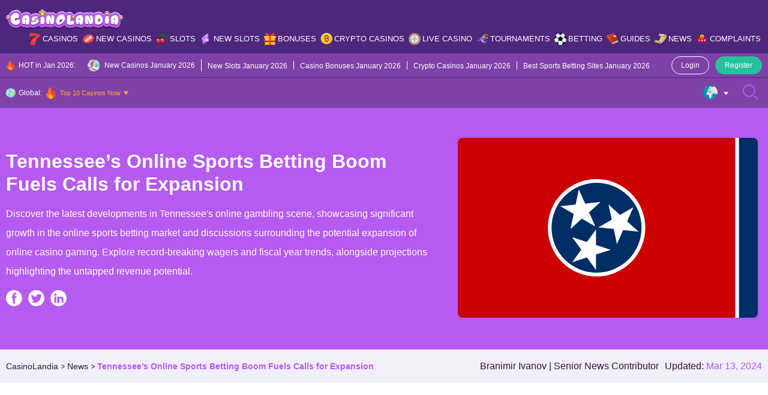

--- FILE ---
content_type: text/html; charset=UTF-8
request_url: https://casinolandia.com/news/tennessees-online-sports-betting-boom-fuels-calls-for-expansion/
body_size: 40260
content:
<!doctype html>
<html lang="en-US">
  <head>
  <meta charset="utf-8">
  <meta http-equiv="x-ua-compatible" content="ie=edge">
  <meta name="viewport" content="width=device-width, initial-scale=1">
  <meta name='robots' content='index, follow, max-image-preview:large, max-snippet:-1, max-video-preview:-1' />

	<!-- This site is optimized with the Yoast SEO Premium plugin v25.9 (Yoast SEO v26.0) - https://yoast.com/wordpress/plugins/seo/ -->
	<title>Tennessee&#039;s Online Sports Betting Boom Fuels Calls for Expansion</title>
	<meta name="description" content="Tennessee&#039;s Online Sports Betting Market Hits Record High in February 2024, Raising Prospects for Online Casino Expansion" />
	<link rel="canonical" href="https://casinolandia.com/news/tennessees-online-sports-betting-boom-fuels-calls-for-expansion/" />
	<meta property="og:locale" content="en_US" />
	<meta property="og:type" content="article" />
	<meta property="og:title" content="Tennessee&#039;s Online Sports Betting Boom Fuels Calls for Expansion" />
	<meta property="og:description" content="Tennessee&#039;s Online Sports Betting Market Hits Record High in February 2024, Raising Prospects for Online Casino Expansion" />
	<meta property="og:url" content="https://casinolandia.com/news/tennessees-online-sports-betting-boom-fuels-calls-for-expansion/" />
	<meta property="og:site_name" content="CasinoLandia" />
	<meta property="article:modified_time" content="2024-03-13T14:34:16+00:00" />
	<meta name="twitter:card" content="summary_large_image" />
	<script type="application/ld+json" class="yoast-schema-graph">{"@context":"https://schema.org","@graph":[{"@type":"WebPage","@id":"https://casinolandia.com/news/tennessees-online-sports-betting-boom-fuels-calls-for-expansion/","url":"https://casinolandia.com/news/tennessees-online-sports-betting-boom-fuels-calls-for-expansion/","name":"Tennessee's Online Sports Betting Boom Fuels Calls for Expansion","isPartOf":{"@id":"https://casinolandia.com/#website"},"primaryImageOfPage":{"@id":"https://casinolandia.com/news/tennessees-online-sports-betting-boom-fuels-calls-for-expansion/#primaryimage"},"image":{"@id":"https://casinolandia.com/news/tennessees-online-sports-betting-boom-fuels-calls-for-expansion/#primaryimage"},"thumbnailUrl":"https://casinolandia.com/wp-content/uploads/2022/03/us-tn.svg","datePublished":"2024-03-13T07:40:31+00:00","dateModified":"2024-03-13T14:34:16+00:00","description":"Tennessee's Online Sports Betting Market Hits Record High in February 2024, Raising Prospects for Online Casino Expansion","breadcrumb":{"@id":"https://casinolandia.com/news/tennessees-online-sports-betting-boom-fuels-calls-for-expansion/#breadcrumb"},"inLanguage":"en-US","potentialAction":[{"@type":"ReadAction","target":["https://casinolandia.com/news/tennessees-online-sports-betting-boom-fuels-calls-for-expansion/"]}]},{"@type":"ImageObject","inLanguage":"en-US","@id":"https://casinolandia.com/news/tennessees-online-sports-betting-boom-fuels-calls-for-expansion/#primaryimage","url":"https://casinolandia.com/wp-content/uploads/2022/03/us-tn.svg","contentUrl":"https://casinolandia.com/wp-content/uploads/2022/03/us-tn.svg","width":500,"height":300,"caption":"Tennessee Flag"},{"@type":"BreadcrumbList","@id":"https://casinolandia.com/news/tennessees-online-sports-betting-boom-fuels-calls-for-expansion/#breadcrumb","itemListElement":[{"@type":"ListItem","position":1,"name":"Home","item":"https://casinolandia.com/"},{"@type":"ListItem","position":2,"name":"Tennessee&#8217;s Online Sports Betting Boom Fuels Calls for Expansion"}]},{"@type":"WebSite","@id":"https://casinolandia.com/#website","url":"https://casinolandia.com/","name":"CasinoLandia","description":"An Exciting Casino Tale Starts Here","publisher":{"@id":"https://casinolandia.com/#organization"},"potentialAction":[{"@type":"SearchAction","target":{"@type":"EntryPoint","urlTemplate":"https://casinolandia.com/?s={search_term_string}"},"query-input":{"@type":"PropertyValueSpecification","valueRequired":true,"valueName":"search_term_string"}}],"inLanguage":"en-US"},{"@type":"Organization","@id":"https://casinolandia.com/#organization","name":"CasinoLandia","alternateName":"An Exciting Casino Tale Starts Here","url":"https://casinolandia.com/","logo":{"@type":"ImageObject","inLanguage":"en-US","@id":"https://casinolandia.com/#/schema/logo/image/","url":"https://casinolandia.com/wp-content/uploads/2022/10/Logo.svg","contentUrl":"https://casinolandia.com/wp-content/uploads/2022/10/Logo.svg","width":500,"height":85,"caption":"CasinoLandia"},"image":{"@id":"https://casinolandia.com/#/schema/logo/image/"}}]}</script>
	<!-- / Yoast SEO Premium plugin. -->


<link rel="alternate" title="oEmbed (JSON)" type="application/json+oembed" href="https://casinolandia.com/wp-json/oembed/1.0/embed?url=https%3A%2F%2Fcasinolandia.com%2Fnews%2Ftennessees-online-sports-betting-boom-fuels-calls-for-expansion%2F" />
<link rel="alternate" title="oEmbed (XML)" type="text/xml+oembed" href="https://casinolandia.com/wp-json/oembed/1.0/embed?url=https%3A%2F%2Fcasinolandia.com%2Fnews%2Ftennessees-online-sports-betting-boom-fuels-calls-for-expansion%2F&#038;format=xml" />
<style id='wp-img-auto-sizes-contain-inline-css' type='text/css'>img:is([sizes=auto i],[sizes^="auto," i]){contain-intrinsic-size:3000px 1500px}</style>

<style id='wp-emoji-styles-inline-css' type='text/css'>img.wp-smiley,img.emoji{display:inline!important;border:none!important;box-shadow:none!important;height:1em!important;width:1em!important;margin:0 0.07em!important;vertical-align:-0.1em!important;background:none!important;padding:0!important}</style>
<link rel='stylesheet' id='al-compare-css' class="assets-lazy-style" data-href='https://casinolandia.com/wp-content/themes/casinolandia/resources/dist/styles/compare.css' type='text/css' media='all' />
<link data-optimized="1" rel='stylesheet' id='geo-nav-css' href='https://casinolandia.com/wp-content/litespeed/css/6f94c25abcac643a29d297ce5ac3c1da.css' type='text/css' media='all' />
<link rel='stylesheet' id='al-news-slider-css' class="assets-lazy-style" data-href='https://casinolandia.com/wp-content/themes/casinolandia/resources/dist/styles/news-slider.css' type='text/css' media='all' />
<link rel="https://api.w.org/" href="https://casinolandia.com/wp-json/" /><link rel="alternate" title="JSON" type="application/json" href="https://casinolandia.com/wp-json/wp/v2/news/172483" /><link rel='shortlink' href='https://casinolandia.com/?p=172483' />
<style></style>		<script data-optimized="1" src="[data-uri]" defer></script>
		<script data-optimized="1" src="[data-uri]" defer></script><link rel="icon" href="https://casinolandia.com/wp-content/uploads/2022/08/cropped-favicon-32x32.jpg" sizes="32x32" />
<link rel="icon" href="https://casinolandia.com/wp-content/uploads/2022/08/cropped-favicon-192x192.jpg" sizes="192x192" />
<link rel="apple-touch-icon" href="https://casinolandia.com/wp-content/uploads/2022/08/cropped-favicon-180x180.jpg" />
<meta name="msapplication-TileImage" content="https://casinolandia.com/wp-content/uploads/2022/08/cropped-favicon-270x270.jpg" />
<style type="text/css">:root{--primary:#b55bef;--primary-hover:#ffe20d;--primary-variant:#4d277b;--primary-variant-hover:#fda43b;--secondary:#26c19d;--secondary-hover:#b55bef;--secondary-variant:#3bc5c4;--secondary-variant-hover:#b55bef;--third:#fda43b;--third-hover:#f3fcf8;--third-variant:#ffeed1;--third-variant-hover:#f3fcf8;--dark:#381238;--dark-hover:#757575;--dark-variant:#21211f;--dark-variant-hover:#262626;--light:#f1effa;--light-hover:#e4c9ef;--light-variant:#e4c9ef;--light-variant-hover:#e0e0e0;--text-color:#381238;--link-color:#b55bef;--link-hover-color:#4d277b;--headings-color:#381238;--font-size-desktop:16px;--font-size-mobile:16px;--h1-desktop:48px;--h1-mobile:28px;--h2-desktop:38px;--h2-mobile:24px;--h3-desktop:24px;--h3-mobile:22px;--h4-desktop:20px;--h4-mobile:16px;--h5-desktop:18px;--h5-mobile:16px;--h6-desktop:16px;--h6-mobile:16px}</style><link rel="preload stylesheet" href="https://casinolandia.com/wp-content/themes/casinolandia/resources/dist/styles/main.css" type="text/css" as="style" media="all"><script data-optimized="1" type="text/javascript" src="[data-uri]" defer></script><style id='global-styles-inline-css' type='text/css'>:root{--wp--preset--aspect-ratio--square:1;--wp--preset--aspect-ratio--4-3:4/3;--wp--preset--aspect-ratio--3-4:3/4;--wp--preset--aspect-ratio--3-2:3/2;--wp--preset--aspect-ratio--2-3:2/3;--wp--preset--aspect-ratio--16-9:16/9;--wp--preset--aspect-ratio--9-16:9/16;--wp--preset--color--black:#000000;--wp--preset--color--cyan-bluish-gray:#abb8c3;--wp--preset--color--white:#ffffff;--wp--preset--color--pale-pink:#f78da7;--wp--preset--color--vivid-red:#cf2e2e;--wp--preset--color--luminous-vivid-orange:#ff6900;--wp--preset--color--luminous-vivid-amber:#fcb900;--wp--preset--color--light-green-cyan:#7bdcb5;--wp--preset--color--vivid-green-cyan:#00d084;--wp--preset--color--pale-cyan-blue:#8ed1fc;--wp--preset--color--vivid-cyan-blue:#0693e3;--wp--preset--color--vivid-purple:#9b51e0;--wp--preset--gradient--vivid-cyan-blue-to-vivid-purple:linear-gradient(135deg,rgb(6,147,227) 0%,rgb(155,81,224) 100%);--wp--preset--gradient--light-green-cyan-to-vivid-green-cyan:linear-gradient(135deg,rgb(122,220,180) 0%,rgb(0,208,130) 100%);--wp--preset--gradient--luminous-vivid-amber-to-luminous-vivid-orange:linear-gradient(135deg,rgb(252,185,0) 0%,rgb(255,105,0) 100%);--wp--preset--gradient--luminous-vivid-orange-to-vivid-red:linear-gradient(135deg,rgb(255,105,0) 0%,rgb(207,46,46) 100%);--wp--preset--gradient--very-light-gray-to-cyan-bluish-gray:linear-gradient(135deg,rgb(238,238,238) 0%,rgb(169,184,195) 100%);--wp--preset--gradient--cool-to-warm-spectrum:linear-gradient(135deg,rgb(74,234,220) 0%,rgb(151,120,209) 20%,rgb(207,42,186) 40%,rgb(238,44,130) 60%,rgb(251,105,98) 80%,rgb(254,248,76) 100%);--wp--preset--gradient--blush-light-purple:linear-gradient(135deg,rgb(255,206,236) 0%,rgb(152,150,240) 100%);--wp--preset--gradient--blush-bordeaux:linear-gradient(135deg,rgb(254,205,165) 0%,rgb(254,45,45) 50%,rgb(107,0,62) 100%);--wp--preset--gradient--luminous-dusk:linear-gradient(135deg,rgb(255,203,112) 0%,rgb(199,81,192) 50%,rgb(65,88,208) 100%);--wp--preset--gradient--pale-ocean:linear-gradient(135deg,rgb(255,245,203) 0%,rgb(182,227,212) 50%,rgb(51,167,181) 100%);--wp--preset--gradient--electric-grass:linear-gradient(135deg,rgb(202,248,128) 0%,rgb(113,206,126) 100%);--wp--preset--gradient--midnight:linear-gradient(135deg,rgb(2,3,129) 0%,rgb(40,116,252) 100%);--wp--preset--font-size--small:13px;--wp--preset--font-size--medium:20px;--wp--preset--font-size--large:36px;--wp--preset--font-size--x-large:42px;--wp--preset--spacing--20:0.44rem;--wp--preset--spacing--30:0.67rem;--wp--preset--spacing--40:1rem;--wp--preset--spacing--50:1.5rem;--wp--preset--spacing--60:2.25rem;--wp--preset--spacing--70:3.38rem;--wp--preset--spacing--80:5.06rem;--wp--preset--shadow--natural:6px 6px 9px rgba(0, 0, 0, 0.2);--wp--preset--shadow--deep:12px 12px 50px rgba(0, 0, 0, 0.4);--wp--preset--shadow--sharp:6px 6px 0px rgba(0, 0, 0, 0.2);--wp--preset--shadow--outlined:6px 6px 0px -3px rgb(255, 255, 255), 6px 6px rgb(0, 0, 0);--wp--preset--shadow--crisp:6px 6px 0px rgb(0, 0, 0)}:where(.is-layout-flex){gap:.5em}:where(.is-layout-grid){gap:.5em}body .is-layout-flex{display:flex}.is-layout-flex{flex-wrap:wrap;align-items:center}.is-layout-flex>:is(*,div){margin:0}body .is-layout-grid{display:grid}.is-layout-grid>:is(*,div){margin:0}:where(.wp-block-columns.is-layout-flex){gap:2em}:where(.wp-block-columns.is-layout-grid){gap:2em}:where(.wp-block-post-template.is-layout-flex){gap:1.25em}:where(.wp-block-post-template.is-layout-grid){gap:1.25em}.has-black-color{color:var(--wp--preset--color--black)!important}.has-cyan-bluish-gray-color{color:var(--wp--preset--color--cyan-bluish-gray)!important}.has-white-color{color:var(--wp--preset--color--white)!important}.has-pale-pink-color{color:var(--wp--preset--color--pale-pink)!important}.has-vivid-red-color{color:var(--wp--preset--color--vivid-red)!important}.has-luminous-vivid-orange-color{color:var(--wp--preset--color--luminous-vivid-orange)!important}.has-luminous-vivid-amber-color{color:var(--wp--preset--color--luminous-vivid-amber)!important}.has-light-green-cyan-color{color:var(--wp--preset--color--light-green-cyan)!important}.has-vivid-green-cyan-color{color:var(--wp--preset--color--vivid-green-cyan)!important}.has-pale-cyan-blue-color{color:var(--wp--preset--color--pale-cyan-blue)!important}.has-vivid-cyan-blue-color{color:var(--wp--preset--color--vivid-cyan-blue)!important}.has-vivid-purple-color{color:var(--wp--preset--color--vivid-purple)!important}.has-black-background-color{background-color:var(--wp--preset--color--black)!important}.has-cyan-bluish-gray-background-color{background-color:var(--wp--preset--color--cyan-bluish-gray)!important}.has-white-background-color{background-color:var(--wp--preset--color--white)!important}.has-pale-pink-background-color{background-color:var(--wp--preset--color--pale-pink)!important}.has-vivid-red-background-color{background-color:var(--wp--preset--color--vivid-red)!important}.has-luminous-vivid-orange-background-color{background-color:var(--wp--preset--color--luminous-vivid-orange)!important}.has-luminous-vivid-amber-background-color{background-color:var(--wp--preset--color--luminous-vivid-amber)!important}.has-light-green-cyan-background-color{background-color:var(--wp--preset--color--light-green-cyan)!important}.has-vivid-green-cyan-background-color{background-color:var(--wp--preset--color--vivid-green-cyan)!important}.has-pale-cyan-blue-background-color{background-color:var(--wp--preset--color--pale-cyan-blue)!important}.has-vivid-cyan-blue-background-color{background-color:var(--wp--preset--color--vivid-cyan-blue)!important}.has-vivid-purple-background-color{background-color:var(--wp--preset--color--vivid-purple)!important}.has-black-border-color{border-color:var(--wp--preset--color--black)!important}.has-cyan-bluish-gray-border-color{border-color:var(--wp--preset--color--cyan-bluish-gray)!important}.has-white-border-color{border-color:var(--wp--preset--color--white)!important}.has-pale-pink-border-color{border-color:var(--wp--preset--color--pale-pink)!important}.has-vivid-red-border-color{border-color:var(--wp--preset--color--vivid-red)!important}.has-luminous-vivid-orange-border-color{border-color:var(--wp--preset--color--luminous-vivid-orange)!important}.has-luminous-vivid-amber-border-color{border-color:var(--wp--preset--color--luminous-vivid-amber)!important}.has-light-green-cyan-border-color{border-color:var(--wp--preset--color--light-green-cyan)!important}.has-vivid-green-cyan-border-color{border-color:var(--wp--preset--color--vivid-green-cyan)!important}.has-pale-cyan-blue-border-color{border-color:var(--wp--preset--color--pale-cyan-blue)!important}.has-vivid-cyan-blue-border-color{border-color:var(--wp--preset--color--vivid-cyan-blue)!important}.has-vivid-purple-border-color{border-color:var(--wp--preset--color--vivid-purple)!important}.has-vivid-cyan-blue-to-vivid-purple-gradient-background{background:var(--wp--preset--gradient--vivid-cyan-blue-to-vivid-purple)!important}.has-light-green-cyan-to-vivid-green-cyan-gradient-background{background:var(--wp--preset--gradient--light-green-cyan-to-vivid-green-cyan)!important}.has-luminous-vivid-amber-to-luminous-vivid-orange-gradient-background{background:var(--wp--preset--gradient--luminous-vivid-amber-to-luminous-vivid-orange)!important}.has-luminous-vivid-orange-to-vivid-red-gradient-background{background:var(--wp--preset--gradient--luminous-vivid-orange-to-vivid-red)!important}.has-very-light-gray-to-cyan-bluish-gray-gradient-background{background:var(--wp--preset--gradient--very-light-gray-to-cyan-bluish-gray)!important}.has-cool-to-warm-spectrum-gradient-background{background:var(--wp--preset--gradient--cool-to-warm-spectrum)!important}.has-blush-light-purple-gradient-background{background:var(--wp--preset--gradient--blush-light-purple)!important}.has-blush-bordeaux-gradient-background{background:var(--wp--preset--gradient--blush-bordeaux)!important}.has-luminous-dusk-gradient-background{background:var(--wp--preset--gradient--luminous-dusk)!important}.has-pale-ocean-gradient-background{background:var(--wp--preset--gradient--pale-ocean)!important}.has-electric-grass-gradient-background{background:var(--wp--preset--gradient--electric-grass)!important}.has-midnight-gradient-background{background:var(--wp--preset--gradient--midnight)!important}.has-small-font-size{font-size:var(--wp--preset--font-size--small)!important}.has-medium-font-size{font-size:var(--wp--preset--font-size--medium)!important}.has-large-font-size{font-size:var(--wp--preset--font-size--large)!important}.has-x-large-font-size{font-size:var(--wp--preset--font-size--x-large)!important}</style>
<link rel='stylesheet' id='al-fonts-css' class="assets-lazy-style" data-href='https://casinolandia.com/wp-content/themes/casinolandia/resources/dist/styles/fonts.css' type='text/css' media='all' />
</head>
  <body id="scroll-top" class="wp-singular news-template-default single single-news postid-172483 wp-theme-casinolandia">
    <header class="header py-12 tc-w bg-pv">
  <div class="container">
    <div class="row ai-c mx-n5">
      <div class="col-d-md-auto px-5 d-u-lg-n">
        <button type="button" class="header__btn js-main-menu">
          <svg class="open" width="25" height="25" viewBox="0 0 25 25" fill="none" xmlns="http://www.w3.org/2000/svg"><path d="M16.8945 13.4756H8.10547C7.56607 13.4756 7.12891 13.0384 7.12891 12.499C7.12891 11.9598 7.56607 11.5225 8.10547 11.5225H16.8945C17.4339 11.5225 17.8711 11.9598 17.8711 12.499C17.8711 13.0384 17.4339 13.4756 16.8945 13.4756ZM17.8711 8.59375C17.8711 8.05435 17.4339 7.61719 16.8945 7.61719H8.10547C7.56607 7.61719 7.12891 8.05435 7.12891 8.59375C7.12891 9.13315 7.56607 9.57031 8.10547 9.57031H16.8945C17.4339 9.57031 17.8711 9.13315 17.8711 8.59375ZM17.8711 16.4062C17.8711 15.8669 17.4339 15.4297 16.8945 15.4297H8.10547C7.56607 15.4297 7.12891 15.8669 7.12891 16.4062C7.12891 16.9456 7.56607 17.3828 8.10547 17.3828H16.8945C17.4339 17.3828 17.8711 16.9456 17.8711 16.4062ZM18.9678 23.1985C19.4292 22.9191 19.5766 22.3186 19.2972 21.8573C19.0176 21.3959 18.4172 21.2484 17.956 21.5281C16.3157 22.5216 14.4289 23.0469 12.5 23.0469C6.68449 23.0469 1.95312 18.3155 1.95312 12.5C1.95312 6.68449 6.68449 1.95312 12.5 1.95312C18.3155 1.95312 23.0469 6.68449 23.0469 12.5C23.0469 14.5796 22.4285 16.6037 21.2585 18.3537C20.9587 18.8021 21.0793 19.4086 21.5275 19.7083C21.9761 20.0081 22.5824 19.8875 22.8821 19.4393C24.2678 17.367 25 14.9673 25 12.5C25 9.16119 23.6998 6.02207 21.3388 3.66116C18.9779 1.30024 15.8388 0 12.5 0C9.16119 0 6.02207 1.30024 3.66116 3.66116C1.30024 6.02207 0 9.16119 0 12.5C0 15.8388 1.30024 18.9779 3.66116 21.3388C6.02207 23.6998 9.16119 25 12.5 25C14.7858 25 17.0223 24.3771 18.9678 23.1985Z" fill="var(--primary)"/></svg>
          <svg class="close" width="25" height="25" viewBox="0 0 25 25" fill="none" xmlns="http://www.w3.org/2000/svg"><path fill-rule="evenodd" clip-rule="evenodd" d="M3.14274 19.2972C2.68135 19.5766 2.08092 19.4292 1.80149 18.9678C0.622939 17.0223 0 14.7858 0 12.5C0 9.16119 1.30024 6.02207 3.66116 3.66115C6.02207 1.30024 9.16119 0 12.5 0C15.8388 0 18.9779 1.30024 21.3388 3.66116C23.6998 6.02207 25 9.16119 25 12.5C25 15.8388 23.6998 18.9779 21.3388 21.3388C18.9779 23.6998 15.8388 25 12.5 25C10.0327 25 7.63302 24.2678 5.56068 22.8821C5.11246 22.5824 4.99191 21.9761 5.29175 21.5275C5.59139 21.0793 6.19793 20.9587 6.64635 21.2585C8.39634 22.4285 10.4204 23.0469 12.5 23.0469C18.3155 23.0469 23.0469 18.3155 23.0469 12.5C23.0469 6.68449 18.3155 1.95312 12.5 1.95312C6.68449 1.95312 1.95312 6.68449 1.95312 12.5C1.95312 14.4289 2.47841 16.3156 3.47195 17.956C3.75156 18.4172 3.60413 19.0176 3.14274 19.2972ZM13.8468 6.55509C14.2536 6.1483 14.9131 6.1483 15.3199 6.55509C15.7267 6.96193 15.7267 7.62145 15.3199 8.02823L10.8482 12.5L15.3199 16.9718C15.7267 17.3786 15.7267 18.0381 15.3199 18.4449C14.9131 18.8517 14.2536 18.8517 13.8468 18.4449L8.63843 13.2366C8.23165 12.8298 8.23165 12.1702 8.63843 11.7634L13.8468 6.55509Z" fill="var(--primary)"/></svg>
        </button>
      </div>

      <div class="col-u-lg-auto col-d-md px-5">
                  <a href="https://casinolandia.com/" class="header__logo foc px-d-md-20 mx-a"><img width="255" height="43"   alt="CasinoLandia Logo" decoding="async" data-src="https://casinolandia.com/wp-content/uploads/2022/06/casinocolandia-logo.svg" class="wa mh-100 lazyload" src="" /><noscript><img width="255" height="43"   alt="CasinoLandia Logo" decoding="async" data-src="https://casinolandia.com/wp-content/uploads/2022/06/casinocolandia-logo.svg" class="wa mh-100 lazyload" src="" /><noscript><img width="255" height="43" src="https://casinolandia.com/wp-content/uploads/2022/06/casinocolandia-logo.svg" class="wa mh-100" alt="CasinoLandia Logo" decoding="async" /></noscript></noscript></a>
              </div>

      <div class="d-u-lg-n col-d-md-auto px-5">
        <button type="button" class="header__btn js-btn-search">
          <svg class="open" width="25" height="25" viewBox="0 0 25 25" fill="none" xmlns="http://www.w3.org/2000/svg"><path d="M10.3044 20.5897C4.62776 20.5897 0.00952148 15.9715 0.00952148 10.2949C0.00952148 4.61824 4.62776 0 10.3044 0C15.981 0 20.5992 4.61824 20.5992 10.2949C20.5992 15.9715 15.981 20.5897 10.3044 20.5897ZM10.3044 1.95163C5.70389 1.95163 1.96115 5.69437 1.96115 10.2949C1.96115 14.8953 5.70389 18.6381 10.3044 18.6381C14.9049 18.6381 18.6476 14.8953 18.6476 10.2949C18.6476 5.69437 14.9049 1.95163 10.3044 1.95163ZM24.7046 24.7142C25.0857 24.3331 25.0857 23.7152 24.7046 23.3341L20.3378 18.9674C19.9567 18.5863 19.3389 18.5863 18.9578 18.9674C18.5767 19.3485 18.5767 19.9664 18.9578 20.3474L23.3246 24.7142C23.5151 24.9047 23.7649 24.9999 24.0146 24.9999C24.2644 24.9999 24.514 24.9047 24.7046 24.7142Z" fill="var(--primary)"/></svg>
          <svg class="close" width="25" height="25" viewBox="0 0 25 25" fill="none" xmlns="http://www.w3.org/2000/svg"><path fill-rule="evenodd" clip-rule="evenodd" d="M5.70278 3.14274C5.42336 2.68135 5.57079 2.08092 6.03218 1.80149C7.97768 0.622939 10.2142 -6.46306e-07 12.5 -5.46392e-07C15.8388 -4.00448e-07 18.9779 1.30024 21.3388 3.66116C23.6998 6.02207 25 9.16119 25 12.5C25 15.8388 23.6998 18.9779 21.3388 21.3388C18.9779 23.6998 15.8388 25 12.5 25C9.16119 25 6.02207 23.6998 3.66116 21.3388C1.30024 18.9779 1.21501e-06 15.8388 1.36096e-06 12.5C1.46881e-06 10.0327 0.732233 7.63302 2.11792 5.56068C2.41757 5.11246 3.02391 4.99191 3.47252 5.29175C3.92075 5.59139 4.04129 6.19793 3.74146 6.64635C2.57149 8.39634 1.95313 10.4204 1.95313 12.5C1.95313 18.3155 6.68449 23.0469 12.5 23.0469C18.3155 23.0469 23.0469 18.3155 23.0469 12.5C23.0469 6.68449 18.3155 1.95312 12.5 1.95312C10.5711 1.95312 8.68435 2.47841 7.04403 3.47195C6.58283 3.75156 5.9824 3.60412 5.70278 3.14274ZM18.4449 13.8468C18.8517 14.2536 18.8517 14.9131 18.4449 15.3199C18.0381 15.7267 17.3786 15.7267 16.9718 15.3199L12.5 10.8481L8.02822 15.3199C7.62143 15.7267 6.96186 15.7267 6.55507 15.3199C6.14829 14.9131 6.14829 14.2536 6.55507 13.8468L11.7634 8.63843C12.1702 8.23165 12.8298 8.23165 13.2366 8.63843L18.4449 13.8468Z" fill="var(--primary)"/></svg>
        </button>
      </div>

      <div class="col-u-lg col-d-md-12 px-u-lg-5 px-d-md-0">
        <div class="header__nav d-d-md-n bg-d-md-p of-d-md-a">
      <ul id="primary-nav" class="primary-nav d-u-lg-f jc-u-lg-fe fs-u-lg-13 fw-u-lg-sb"><li id="menu-item-45580" class="menu-item menu-item-type-post_type menu-item-object-page menu-item-has-children menu-item-45580"><a href="https://casinolandia.com/casinos/" class="menu-icon ai-c ps-r" data-icon="https://casinolandia.com/wp-content/uploads/2022/08/menu-casinos.svg">Casinos</a>            <div class="megamenu of-h tc-w p-10">
              <div class="d-f f-d-md-w">
                                  <div class="megamenu__item px-u-lg-5 mb-d-md-15 col-d-sm-6">
                    <p class="my-15 fw-b fs-16">CasinoLandia Main</p>
                    <ul id="menu-casinolandia-main" class="sub-menu"><li id="menu-item-46242" class="menu-item menu-item-type-post_type menu-item-object-page menu-item-46242"><a href="https://casinolandia.com/casinos/">Casino Explorer</a></li>
<li id="menu-item-47574" class="menu-item menu-item-type-post_type menu-item-object-page menu-item-47574"><a href="https://casinolandia.com/casinos/top-10-casinos-now/">Top 10 Current Best Casino List</a></li>
<li id="menu-item-46600" class="menu-item menu-item-type-post_type menu-item-object-page menu-item-46600"><a href="https://casinolandia.com/casinos/fast-payout-casinos/">Fast Payout Casinos</a></li>
<li id="menu-item-97924" class="menu-item menu-item-type-post_type menu-item-object-page menu-item-97924"><a href="https://casinolandia.com/casinos/pay-n-play-casinos/">Pay N Play Casinos</a></li>
<li id="menu-item-47581" class="menu-item menu-item-type-post_type menu-item-object-page menu-item-47581"><a href="https://casinolandia.com/casinos/awards/">CasinoLandia Awards</a></li>
<li id="menu-item-94959" class="menu-item menu-item-type-post_type menu-item-object-page menu-item-94959"><a href="https://casinolandia.com/casino-comparsion-tool/">Compare Casinos</a></li>
<li id="menu-item-115190" class="menu-item menu-item-type-post_type menu-item-object-page menu-item-115190"><a href="https://casinolandia.com/casinos/all-casinos/">All Casinos</a></li>
<li id="menu-item-169725" class="menu-item menu-item-type-post_type menu-item-object-page menu-item-169725"><a href="https://casinolandia.com/mobile-apps/">Casino Mobile Apps</a></li>
</ul>                  </div>
                                  <div class="megamenu__item px-u-lg-5 mb-d-md-15 col-d-sm-6">
                    <p class="my-15 fw-b fs-16">Key Lands in Our Realm</p>
                    <ul id="menu-key-lands-in-our-realm" class="sub-menu"><li id="menu-item-46089" class="menu-item menu-item-type-post_type menu-item-object-page menu-item-46089"><a href="https://casinolandia.com/providers/">Game Providers</a></li>
<li id="menu-item-46090" class="menu-item menu-item-type-post_type menu-item-object-page menu-item-46090"><a href="https://casinolandia.com/payments/">Payment Methods</a></li>
<li id="menu-item-46092" class="menu-item menu-item-type-post_type menu-item-object-page menu-item-46092"><a href="https://casinolandia.com/currencies/">Currencies</a></li>
<li id="menu-item-46093" class="menu-item menu-item-type-post_type menu-item-object-page menu-item-46093"><a href="https://casinolandia.com/cryptocurrencies/">Cryptocurrencies</a></li>
<li id="menu-item-46094" class="menu-item menu-item-type-post_type menu-item-object-page menu-item-46094"><a href="https://casinolandia.com/languages/">Languages</a></li>
<li id="menu-item-46091" class="menu-item menu-item-type-post_type menu-item-object-page menu-item-46091"><a href="https://casinolandia.com/licenses/">Casino Licenses</a></li>
<li id="menu-item-46095" class="menu-item menu-item-type-post_type menu-item-object-page menu-item-46095"><a href="https://casinolandia.com/platforms/">Casino Platforms</a></li>
</ul>                  </div>
                                  <div class="megamenu__item px-u-lg-5 mb-d-md-15 col-d-sm-6">
                    <p class="my-15 fw-b fs-16">The Land of Live Casino</p>
                    <ul id="menu-the-land-of-live-casino" class="sub-menu"><li id="menu-item-46373" class="menu-item menu-item-type-post_type menu-item-object-page menu-item-46373"><a href="https://casinolandia.com/live-casino/">Best Live Casinos</a></li>
<li id="menu-item-46150" class="menu-item menu-item-type-post_type menu-item-object-page menu-item-46150"><a href="https://casinolandia.com/live-casino-games/">Total Live Casino Game Directory</a></li>
<li id="menu-item-46436" class="menu-item menu-item-type-post_type menu-item-object-page menu-item-46436"><a href="https://casinolandia.com/live-casino/providers/">Live Casino Game Providers</a></li>
<li id="menu-item-46658" class="menu-item menu-item-type-post_type menu-item-object-page menu-item-46658"><a href="https://casinolandia.com/live-casino/studios/">Live Casino Studios</a></li>
<li id="menu-item-109484" class="menu-item menu-item-type-post_type menu-item-object-page menu-item-109484"><a href="https://casinolandia.com/live-casino/2023/">New Live Casinos 2023</a></li>
</ul>                  </div>
                                  <div class="megamenu__item px-u-lg-5 mb-d-md-15 col-d-sm-6">
                    <p class="my-15 fw-b fs-16">Other Popular Lands</p>
                    <ul id="menu-other-popular-lands" class="sub-menu"><li id="menu-item-46672" class="menu-item menu-item-type-post_type menu-item-object-page menu-item-46672"><a href="https://casinolandia.com/owners/">Casino Owners</a></li>
<li id="menu-item-46673" class="menu-item menu-item-type-post_type menu-item-object-page menu-item-46673"><a href="https://casinolandia.com/countries/">Top-Rated Casinos by Country</a></li>
<li id="menu-item-46674" class="menu-item menu-item-type-post_type menu-item-object-page menu-item-46674"><a href="https://casinolandia.com/restricted-countries/">Restricted Casinos</a></li>
<li id="menu-item-82081" class="menu-item menu-item-type-post_type menu-item-object-page menu-item-82081"><a href="https://casinolandia.com/casinos/pay-n-play-casinos/">Pay&#038;Play Casinos</a></li>
<li id="menu-item-47090" class="menu-item menu-item-type-post_type menu-item-object-page menu-item-47090"><a href="https://casinolandia.com/mobile-casinos/">Mobile Casinos</a></li>
<li id="menu-item-46670" class="menu-item menu-item-type-post_type menu-item-object-page menu-item-46670"><a href="https://casinolandia.com/casinos/closed-casinos/">Closed/Bankrupt Casinos</a></li>
<li id="menu-item-46671" class="menu-item menu-item-type-post_type menu-item-object-page menu-item-46671"><a href="https://casinolandia.com/casinos/blacklisted-casinos/">Blacklisted Casinos</a></li>
</ul>                  </div>
                              </div>
            </div>
          </li>
<li id="menu-item-45718" class="menu-item menu-item-type-post_type menu-item-object-page menu-item-has-children menu-item-45718"><a href="https://casinolandia.com/new-casinos/" class="menu-icon ai-c ps-r" data-icon="https://casinolandia.com/wp-content/uploads/2022/08/menu-new-casinos.svg">New Casinos</a>            <div class="megamenu of-h tc-w p-10">
              <div class="d-f f-d-md-w">
                                  <div class="megamenu__item px-u-lg-5 mb-d-md-15 col-d-sm-6">
                    <p class="my-15 fw-b fs-16">Land of New Casinos</p>
                    <ul id="menu-land-of-new-casinos" class="sub-menu"><li id="menu-item-79483" class="menu-item menu-item-type-post_type menu-item-object-page menu-item-79483"><a href="https://casinolandia.com/new-casinos/">The Land of New Casinos</a></li>
<li id="menu-item-120455" class="menu-item menu-item-type-post_type menu-item-object-page menu-item-120455"><a href="https://casinolandia.com/live-casino/2023/">New Live Casinos</a></li>
<li id="menu-item-120456" class="menu-item menu-item-type-post_type menu-item-object-page menu-item-120456"><a href="https://casinolandia.com/new-crypto-casinos/">New Crypto Casinos</a></li>
<li id="menu-item-120457" class="menu-item menu-item-type-post_type menu-item-object-page menu-item-120457"><a href="https://casinolandia.com/casinos/pay-n-play-casinos/">New Pay &#038; Play Casinos</a></li>
</ul>                  </div>
                                  <div class="megamenu__item px-u-lg-5 mb-d-md-15 col-d-sm-6">
                    <p class="my-15 fw-b fs-16">New Casino Tracker 2026</p>
                    <ul id="menu-new-casino-tracker-2026" class="sub-menu"><li id="menu-item-290755" class="menu-item menu-item-type-post_type menu-item-object-page menu-item-290755"><a href="https://casinolandia.com/new-casinos/2026/january/">New Casinos January 2026</a></li>
<li id="menu-item-289119" class="menu-item menu-item-type-post_type menu-item-object-page menu-item-289119"><a href="https://casinolandia.com/new-casinos/2026/">New Casinos 2026</a></li>
<li id="menu-item-289118" class="menu-item menu-item-type-post_type menu-item-object-page menu-item-289118"><a href="https://casinolandia.com/new-casinos/2025/december/">New Casinos December 2025</a></li>
<li id="menu-item-286230" class="menu-item menu-item-type-post_type menu-item-object-page menu-item-286230"><a href="https://casinolandia.com/new-casinos/2025/november/">New Casinos November 2025</a></li>
<li id="menu-item-282727" class="menu-item menu-item-type-post_type menu-item-object-page menu-item-282727"><a href="https://casinolandia.com/new-casinos/2025/october/">New Casinos October 2025</a></li>
<li id="menu-item-279363" class="menu-item menu-item-type-post_type menu-item-object-page menu-item-279363"><a href="https://casinolandia.com/new-casinos/2025/september/">New Casinos September 2025</a></li>
<li id="menu-item-276195" class="menu-item menu-item-type-post_type menu-item-object-page menu-item-276195"><a href="https://casinolandia.com/new-casinos/2025/august/">New Casinos August 2025</a></li>
<li id="menu-item-273843" class="menu-item menu-item-type-post_type menu-item-object-page menu-item-273843"><a href="https://casinolandia.com/new-casinos/2025/july/">New Casinos July 2025</a></li>
<li id="menu-item-267438" class="menu-item menu-item-type-post_type menu-item-object-page menu-item-267438"><a href="https://casinolandia.com/new-casinos/2025/june/">New Casinos June 2025</a></li>
<li id="menu-item-260635" class="menu-item menu-item-type-post_type menu-item-object-page menu-item-260635"><a href="https://casinolandia.com/new-casinos/2025/may/">New Casinos May 2025</a></li>
<li id="menu-item-252119" class="menu-item menu-item-type-post_type menu-item-object-page menu-item-252119"><a href="https://casinolandia.com/new-casinos/2025/april/">New Casinos April 2025</a></li>
<li id="menu-item-244161" class="menu-item menu-item-type-post_type menu-item-object-page menu-item-244161"><a href="https://casinolandia.com/new-casinos/2025/march/">New Casinos March 2025</a></li>
<li id="menu-item-233777" class="menu-item menu-item-type-post_type menu-item-object-page menu-item-233777"><a href="https://casinolandia.com/new-casinos/2025/">New Casinos 2025</a></li>
</ul>                  </div>
                                  <div class="megamenu__item px-u-lg-5 mb-d-md-15 col-d-sm-6">
                    <p class="my-15 fw-b fs-16">New Crypto Casinos</p>
                    <ul id="menu-new-crypto-casinos" class="sub-menu"><li id="menu-item-290758" class="menu-item menu-item-type-post_type menu-item-object-page menu-item-290758"><a href="https://casinolandia.com/crypto-casinos/2026/january/">Crypto Casinos January 2026</a></li>
<li id="menu-item-290757" class="menu-item menu-item-type-post_type menu-item-object-page menu-item-290757"><a href="https://casinolandia.com/crypto-casinos/2026/">Crypto Casinos 2026</a></li>
<li id="menu-item-290756" class="menu-item menu-item-type-post_type menu-item-object-page menu-item-290756"><a href="https://casinolandia.com/crypto-casinos/2025/december/">Crypto Casinos December 2025</a></li>
<li id="menu-item-286229" class="menu-item menu-item-type-post_type menu-item-object-page menu-item-286229"><a href="https://casinolandia.com/crypto-casinos/2025/november/">Crypto Casinos November 2025</a></li>
<li id="menu-item-282726" class="menu-item menu-item-type-post_type menu-item-object-page menu-item-282726"><a href="https://casinolandia.com/crypto-casinos/2025/october/">Crypto Casinos October 2025</a></li>
<li id="menu-item-282011" class="menu-item menu-item-type-post_type menu-item-object-page menu-item-282011"><a href="https://casinolandia.com/crypto-casinos/2025/september/">Crypto Casinos September 2025</a></li>
<li id="menu-item-276198" class="menu-item menu-item-type-post_type menu-item-object-page menu-item-276198"><a href="https://casinolandia.com/crypto-casinos/2025/august/">Crypto Casinos August 2025</a></li>
<li id="menu-item-276197" class="menu-item menu-item-type-post_type menu-item-object-page menu-item-276197"><a href="https://casinolandia.com/crypto-casinos/2025/july/">Crypto Casinos July 2025</a></li>
<li id="menu-item-267439" class="menu-item menu-item-type-post_type menu-item-object-page menu-item-267439"><a href="https://casinolandia.com/crypto-casinos/2025/june/">Crypto Casinos June 2025</a></li>
<li id="menu-item-260636" class="menu-item menu-item-type-post_type menu-item-object-page menu-item-260636"><a href="https://casinolandia.com/crypto-casinos/2025/may/">Crypto Casinos May 2025</a></li>
<li id="menu-item-252120" class="menu-item menu-item-type-post_type menu-item-object-page menu-item-252120"><a href="https://casinolandia.com/crypto-casinos/2025/april/">Crypto Casinos April 2025</a></li>
<li id="menu-item-244162" class="menu-item menu-item-type-post_type menu-item-object-page menu-item-244162"><a href="https://casinolandia.com/crypto-casinos/2025/march/">Crypto Casinos March 2025</a></li>
<li id="menu-item-233783" class="menu-item menu-item-type-post_type menu-item-object-page menu-item-233783"><a href="https://casinolandia.com/crypto-casinos/2025/">Crypto Casinos 2025</a></li>
</ul>                  </div>
                                  <div class="megamenu__item px-u-lg-5 mb-d-md-15 col-d-sm-6">
                    <p class="my-15 fw-b fs-16">New Casino Tracker 2025</p>
                    <ul id="menu-new-casino-tracker-2025" class="sub-menu"><li id="menu-item-290773" class="menu-item menu-item-type-post_type menu-item-object-page menu-item-290773"><a href="https://casinolandia.com/new-casinos/2025/december/">New Casinos December 2025</a></li>
<li id="menu-item-290766" class="menu-item menu-item-type-post_type menu-item-object-page menu-item-290766"><a href="https://casinolandia.com/new-casinos/2025/november/">New Casinos November 2025</a></li>
<li id="menu-item-290765" class="menu-item menu-item-type-post_type menu-item-object-page menu-item-290765"><a href="https://casinolandia.com/new-casinos/2025/october/">New Casinos October 2025</a></li>
<li id="menu-item-290764" class="menu-item menu-item-type-post_type menu-item-object-page menu-item-290764"><a href="https://casinolandia.com/new-casinos/2025/september/">New Casinos September 2025</a></li>
<li id="menu-item-290775" class="menu-item menu-item-type-post_type menu-item-object-page menu-item-290775"><a href="https://casinolandia.com/new-casinos/2025/august/">New Casinos August 2025</a></li>
<li id="menu-item-290770" class="menu-item menu-item-type-post_type menu-item-object-page menu-item-290770"><a href="https://casinolandia.com/new-casinos/2025/july/">New Casinos July 2025</a></li>
<li id="menu-item-290769" class="menu-item menu-item-type-post_type menu-item-object-page menu-item-290769"><a href="https://casinolandia.com/new-casinos/2025/june/">New Casinos June 2025</a></li>
<li id="menu-item-290767" class="menu-item menu-item-type-post_type menu-item-object-page menu-item-290767"><a href="https://casinolandia.com/new-casinos/2025/may/">New Casinos May 2025</a></li>
<li id="menu-item-290774" class="menu-item menu-item-type-post_type menu-item-object-page menu-item-290774"><a href="https://casinolandia.com/new-casinos/2025/april/">New Casinos April 2025</a></li>
<li id="menu-item-290768" class="menu-item menu-item-type-post_type menu-item-object-page menu-item-290768"><a href="https://casinolandia.com/new-casinos/2025/march/">New Casinos March 2025</a></li>
<li id="menu-item-290772" class="menu-item menu-item-type-post_type menu-item-object-page menu-item-290772"><a href="https://casinolandia.com/new-casinos/2025/february/">New Casinos February 2025</a></li>
<li id="menu-item-290771" class="menu-item menu-item-type-post_type menu-item-object-page menu-item-290771"><a href="https://casinolandia.com/new-casinos/2025/january/">New Casinos January 2025</a></li>
<li id="menu-item-290776" class="menu-item menu-item-type-post_type menu-item-object-page menu-item-290776"><a href="https://casinolandia.com/new-casinos/2025/">New Casinos 2025</a></li>
</ul>                  </div>
                              </div>
            </div>
          </li>
<li id="menu-item-39858" class="menu-item menu-item-type-post_type menu-item-object-page menu-item-has-children menu-item-39858"><a href="https://casinolandia.com/slots/" class="menu-icon ai-c ps-r" data-icon="https://casinolandia.com/wp-content/uploads/2022/08/menu-slots.svg">Slots</a>            <div class="megamenu of-h tc-w p-10">
              <div class="d-f f-d-md-w">
                                  <div class="megamenu__item px-u-lg-5 mb-d-md-15 col-d-sm-6">
                    <p class="my-15 fw-b fs-16">All Slots for All Tastes</p>
                    <ul id="menu-all-slots-for-all-tastes" class="sub-menu"><li id="menu-item-40137" class="menu-item menu-item-type-custom menu-item-object-custom menu-item-40137"><a href="https://casinolandia.com/slots/">Into the Heart of SlotLandia</a></li>
<li id="menu-item-75657" class="menu-item menu-item-type-post_type menu-item-object-page menu-item-75657"><a href="https://casinolandia.com/providers/">The Land of Software Providers</a></li>
<li id="menu-item-47617" class="menu-item menu-item-type-post_type menu-item-object-page menu-item-47617"><a href="https://casinolandia.com/slots/progressive-jackpot-slots/">Progressive Jackpot Slots</a></li>
<li id="menu-item-47619" class="menu-item menu-item-type-post_type menu-item-object-page menu-item-47619"><a href="https://casinolandia.com/slots/bonus-buy-slots/">Bonus Buy Slots</a></li>
<li id="menu-item-77640" class="menu-item menu-item-type-post_type menu-item-object-page menu-item-77640"><a href="https://casinolandia.com/slots/megaways-slots/">MegaWays Slots</a></li>
<li id="menu-item-77652" class="menu-item menu-item-type-post_type menu-item-object-page menu-item-77652"><a href="https://casinolandia.com/slots/crash-burst-games/">Crash/Burst Games</a></li>
<li id="menu-item-77612" class="menu-item menu-item-type-post_type menu-item-object-page menu-item-77612"><a href="https://casinolandia.com/slots/top-100-most-popular-slots-now/">Top 100 Most Popular Slots Now</a></li>
</ul>                  </div>
                                  <div class="megamenu__item px-u-lg-5 mb-d-md-15 col-d-sm-6">
                    <p class="my-15 fw-b fs-16">Hot Slot Searches</p>
                    <ul id="menu-hot-slot-searches" class="sub-menu"><li id="menu-item-75658" class="menu-item menu-item-type-post_type menu-item-object-page menu-item-75658"><a href="https://casinolandia.com/slots/return-to-player/">Slots by Return To Player (RTP)</a></li>
<li id="menu-item-87989" class="menu-item menu-item-type-post_type menu-item-object-page menu-item-87989"><a href="https://casinolandia.com/slots/volatility/">Slots by Volatility/Variance</a></li>
<li id="menu-item-75660" class="menu-item menu-item-type-post_type menu-item-object-page menu-item-75660"><a href="https://casinolandia.com/slots/layout/">Slots by Layout</a></li>
<li id="menu-item-88899" class="menu-item menu-item-type-post_type menu-item-object-page menu-item-88899"><a href="https://casinolandia.com/slots/features/">Slots by Features</a></li>
<li id="menu-item-88900" class="menu-item menu-item-type-post_type menu-item-object-page menu-item-88900"><a href="https://casinolandia.com/slots/symbols/">Slots by Symbols</a></li>
<li id="menu-item-214862" class="menu-item menu-item-type-post_type menu-item-object-page menu-item-214862"><a href="https://casinolandia.com/slots/slots-with-highest-rtp/">Slots with Highest RTP</a></li>
<li id="menu-item-108958" class="menu-item menu-item-type-post_type menu-item-object-page menu-item-108958"><a href="https://casinolandia.com/slots/provably-fair-slots/">Provably Fair Slots</a></li>
</ul>                  </div>
                                  <div class="megamenu__item px-u-lg-5 mb-d-md-15 col-d-sm-6">
                    <p class="my-15 fw-b fs-16">Popular Slot Themes</p>
                    <ul id="menu-popular-slot-themes" class="sub-menu"><li id="menu-item-47230" class="menu-item menu-item-type-post_type menu-item-object-page menu-item-47230"><a href="https://casinolandia.com/slots/themes/">The Land of Slot Themes</a></li>
<li id="menu-item-78311" class="menu-item menu-item-type-post_type menu-item-object-slot-theme menu-item-78311"><a href="https://casinolandia.com/slots/themes/christmas/">Christmas Slots</a></li>
<li id="menu-item-78310" class="menu-item menu-item-type-post_type menu-item-object-slot-theme menu-item-78310"><a href="https://casinolandia.com/slots/themes/halloween/">Halloween Slots</a></li>
<li id="menu-item-78308" class="menu-item menu-item-type-post_type menu-item-object-slot-theme menu-item-78308"><a href="https://casinolandia.com/slots/themes/ancient-egypt/">Ancient Egypt Slots</a></li>
<li id="menu-item-78309" class="menu-item menu-item-type-post_type menu-item-object-slot-theme menu-item-78309"><a href="https://casinolandia.com/slots/themes/wild-west/">Wild West Slots</a></li>
<li id="menu-item-78312" class="menu-item menu-item-type-post_type menu-item-object-slot-theme menu-item-78312"><a href="https://casinolandia.com/slots/themes/animal/">Animal Slots</a></li>
<li id="menu-item-78313" class="menu-item menu-item-type-post_type menu-item-object-slot-theme menu-item-78313"><a href="https://casinolandia.com/slots/themes/aztec/">Aztec Slots</a></li>
</ul>                  </div>
                                  <div class="megamenu__item px-u-lg-5 mb-d-md-15 col-d-sm-6">
                    <p class="my-15 fw-b fs-16">Must Visit in SlotLandia</p>
                    <ul id="menu-must-visit-in-slotlandia" class="sub-menu"><li id="menu-item-104108" class="menu-item menu-item-type-post_type menu-item-object-page menu-item-104108"><a href="https://casinolandia.com/slots/">Over 15,000 Slots to Play for Free</a></li>
<li id="menu-item-233821" class="menu-item menu-item-type-post_type menu-item-object-page menu-item-233821"><a href="https://casinolandia.com/slots/popular-slots/2025/">Most Popular Slots 2025</a></li>
<li id="menu-item-104106" class="menu-item menu-item-type-post_type menu-item-object-page menu-item-104106"><a href="https://casinolandia.com/providers/">The Finest Online Slot Providers</a></li>
<li id="menu-item-104107" class="menu-item menu-item-type-post_type menu-item-object-page menu-item-104107"><a href="https://casinolandia.com/slots/themes/">Popular Slot Themes</a></li>
<li id="menu-item-104110" class="menu-item menu-item-type-post_type menu-item-object-page menu-item-104110"><a href="https://casinolandia.com/live-casino-games/">Live Casino Games</a></li>
<li id="menu-item-104111" class="menu-item menu-item-type-post_type menu-item-object-page menu-item-104111"><a href="https://casinolandia.com/tournaments/">Ongoing Casino Tournaments</a></li>
<li id="menu-item-77613" class="menu-item menu-item-type-post_type menu-item-object-page menu-item-77613"><a href="https://casinolandia.com/media-partners/">Our Media Partners</a></li>
</ul>                  </div>
                              </div>
            </div>
          </li>
<li id="menu-item-47866" class="menu-item menu-item-type-post_type menu-item-object-page menu-item-has-children menu-item-47866"><a href="https://casinolandia.com/new-slots/" class="menu-icon ai-c ps-r" data-icon="https://casinolandia.com/wp-content/uploads/2022/08/menu-games-icon-new.svg">New Slots</a>            <div class="megamenu of-h tc-w p-10">
              <div class="d-f f-d-md-w">
                                  <div class="megamenu__item px-u-lg-5 mb-d-md-15 col-d-sm-6">
                    <p class="my-15 fw-b fs-16">The Land of New Slots</p>
                    <ul id="menu-the-land-of-new-slots" class="sub-menu"><li id="menu-item-47904" class="menu-item menu-item-type-post_type menu-item-object-page menu-item-47904"><a href="https://casinolandia.com/new-slots/">The Latest Slots in SlotLandia</a></li>
<li id="menu-item-88901" class="menu-item menu-item-type-post_type menu-item-object-page menu-item-88901"><a href="https://casinolandia.com/slots/upcoming-slots/">Upcoming Slots</a></li>
<li id="menu-item-78282" class="menu-item menu-item-type-post_type menu-item-object-page menu-item-78282"><a href="https://casinolandia.com/new-slots/new-bonus-buy-slots/">New Bonus Buy Slots</a></li>
<li id="menu-item-78281" class="menu-item menu-item-type-post_type menu-item-object-page menu-item-78281"><a href="https://casinolandia.com/new-slots/new-megaways-slots/">New Megaways™ Slots</a></li>
<li id="menu-item-90604" class="menu-item menu-item-type-post_type menu-item-object-page menu-item-90604"><a href="https://casinolandia.com/new-slots/new-jackpot-slots/">New Jackpot Slots</a></li>
<li id="menu-item-90558" class="menu-item menu-item-type-post_type menu-item-object-page menu-item-90558"><a href="https://casinolandia.com/slots/new-crash-burst-games/">New Crash/Burst Games</a></li>
<li id="menu-item-152843" class="menu-item menu-item-type-custom menu-item-object-custom menu-item-152843"><a href="https://casinolandia.com/new-slots/2024/">New Slots 2024 Mainland</a></li>
</ul>                  </div>
                                  <div class="megamenu__item px-u-lg-5 mb-d-md-15 col-d-sm-6">
                    <p class="my-15 fw-b fs-16">New Slot Tracker 2026</p>
                    <ul id="menu-new-slot-tracker-2026" class="sub-menu"><li id="menu-item-290759" class="menu-item menu-item-type-post_type menu-item-object-page menu-item-290759"><a href="https://casinolandia.com/new-slots/2026/january/">New Slots January 2026</a></li>
<li id="menu-item-289121" class="menu-item menu-item-type-post_type menu-item-object-page menu-item-289121"><a href="https://casinolandia.com/new-slots/2026/">New Slots 2026</a></li>
<li id="menu-item-289120" class="menu-item menu-item-type-post_type menu-item-object-page menu-item-289120"><a href="https://casinolandia.com/new-slots/2025/december/">New Slots December 2025</a></li>
<li id="menu-item-286228" class="menu-item menu-item-type-post_type menu-item-object-page menu-item-286228"><a href="https://casinolandia.com/new-slots/2025/november/">New Slots November 2025</a></li>
<li id="menu-item-282728" class="menu-item menu-item-type-post_type menu-item-object-page menu-item-282728"><a href="https://casinolandia.com/new-slots/2025/october/">New Slots October 2025</a></li>
<li id="menu-item-279364" class="menu-item menu-item-type-post_type menu-item-object-page menu-item-279364"><a href="https://casinolandia.com/new-slots/2025/september/">New Slots September 2025</a></li>
<li id="menu-item-276233" class="menu-item menu-item-type-post_type menu-item-object-page menu-item-276233"><a href="https://casinolandia.com/new-slots/2025/august/">New Slots August 2025</a></li>
<li id="menu-item-273844" class="menu-item menu-item-type-post_type menu-item-object-page menu-item-273844"><a href="https://casinolandia.com/new-slots/2025/july/">New Slots July 2025</a></li>
<li id="menu-item-267440" class="menu-item menu-item-type-post_type menu-item-object-page menu-item-267440"><a href="https://casinolandia.com/new-slots/2025/june/">New Slots June 2025</a></li>
<li id="menu-item-260637" class="menu-item menu-item-type-post_type menu-item-object-page menu-item-260637"><a href="https://casinolandia.com/new-slots/2025/may/">New Slots May 2025</a></li>
<li id="menu-item-252118" class="menu-item menu-item-type-post_type menu-item-object-page menu-item-252118"><a href="https://casinolandia.com/new-slots/2025/april/">New Slots April 2025</a></li>
<li id="menu-item-244163" class="menu-item menu-item-type-post_type menu-item-object-page menu-item-244163"><a href="https://casinolandia.com/new-slots/2025/march/">New Slots March 2025</a></li>
</ul>                  </div>
                                  <div class="megamenu__item px-u-lg-5 mb-d-md-15 col-d-sm-6">
                    <p class="my-15 fw-b fs-16">New Slot in Recent Years</p>
                    <ul id="menu-new-slot-in-recent-years" class="sub-menu"><li id="menu-item-290760" class="menu-item menu-item-type-post_type menu-item-object-page menu-item-290760"><a href="https://casinolandia.com/new-slots/2025/">New Slots 2025</a></li>
<li id="menu-item-233789" class="menu-item menu-item-type-post_type menu-item-object-page menu-item-233789"><a href="https://casinolandia.com/new-slots/2024/">New Slots 2024</a></li>
<li id="menu-item-159252" class="menu-item menu-item-type-post_type menu-item-object-page menu-item-159252"><a href="https://casinolandia.com/new-slots/2023/">New Slots 2023</a></li>
<li id="menu-item-108100" class="menu-item menu-item-type-post_type menu-item-object-page menu-item-108100"><a href="https://casinolandia.com/new-slots/2022/">New Slots 2022</a></li>
<li id="menu-item-108099" class="menu-item menu-item-type-post_type menu-item-object-page menu-item-108099"><a href="https://casinolandia.com/new-slots/2021/">New Slots 2021</a></li>
<li id="menu-item-108101" class="menu-item menu-item-type-post_type menu-item-object-page menu-item-108101"><a href="https://casinolandia.com/new-slots/2020/">New Slots 2020</a></li>
<li id="menu-item-108097" class="menu-item menu-item-type-post_type menu-item-object-page menu-item-108097"><a href="https://casinolandia.com/new-slots/2019/">New Slots 2019</a></li>
<li id="menu-item-108096" class="menu-item menu-item-type-post_type menu-item-object-page menu-item-108096"><a href="https://casinolandia.com/new-slots/2018/">New Slots 2018</a></li>
<li id="menu-item-108095" class="menu-item menu-item-type-post_type menu-item-object-page menu-item-108095"><a href="https://casinolandia.com/new-slots/2017/">New Slots 2017</a></li>
</ul>                  </div>
                                  <div class="megamenu__item px-u-lg-5 mb-d-md-15 col-d-sm-6">
                    <p class="my-15 fw-b fs-16">New Slot Wayback Machine</p>
                    <ul id="menu-new-slot-wayback-machine" class="sub-menu"><li id="menu-item-108107" class="menu-item menu-item-type-post_type menu-item-object-page menu-item-108107"><a href="https://casinolandia.com/new-slots/2016/">New Slots 2016</a></li>
<li id="menu-item-108106" class="menu-item menu-item-type-post_type menu-item-object-page menu-item-108106"><a href="https://casinolandia.com/new-slots/2015/">New Slots 2015</a></li>
<li id="menu-item-108105" class="menu-item menu-item-type-post_type menu-item-object-page menu-item-108105"><a href="https://casinolandia.com/new-slots/2014/">New Slots 2014</a></li>
<li id="menu-item-108104" class="menu-item menu-item-type-post_type menu-item-object-page menu-item-108104"><a href="https://casinolandia.com/new-slots/2013/">New Slots 2013</a></li>
<li id="menu-item-108103" class="menu-item menu-item-type-post_type menu-item-object-page menu-item-108103"><a href="https://casinolandia.com/new-slots/2012/">New Slots 2012</a></li>
<li id="menu-item-108102" class="menu-item menu-item-type-post_type menu-item-object-page menu-item-108102"><a href="https://casinolandia.com/new-slots/2011/">New Slots 2011</a></li>
</ul>                  </div>
                              </div>
            </div>
          </li>
<li id="menu-item-45838" class="menu-item menu-item-type-post_type menu-item-object-page menu-item-has-children menu-item-45838"><a href="https://casinolandia.com/bonuses/" class="menu-icon ai-c ps-r" data-icon="https://casinolandia.com/wp-content/uploads/2022/08/menu-bonuses.svg">Bonuses</a>            <div class="megamenu of-h tc-w p-10">
              <div class="d-f f-d-md-w">
                                  <div class="megamenu__item px-u-lg-5 mb-d-md-15 col-d-sm-6">
                    <p class="my-15 fw-b fs-16">BonusLandia Main</p>
                    <ul id="menu-bonuslandia-main" class="sub-menu"><li id="menu-item-46098" class="menu-item menu-item-type-post_type menu-item-object-page menu-item-46098"><a href="https://casinolandia.com/bonuses/">The Capital of BonusLandia</a></li>
<li id="menu-item-95294" class="menu-item menu-item-type-post_type menu-item-object-page menu-item-95294"><a href="https://casinolandia.com/bonuses/exclusive/">Exclusive Bonuses for Our Visitors</a></li>
<li id="menu-item-95449" class="menu-item menu-item-type-post_type menu-item-object-page menu-item-95449"><a href="https://casinolandia.com/bonuses/percentage/">Bonuses by Percentage Guide</a></li>
<li id="menu-item-95954" class="menu-item menu-item-type-post_type menu-item-object-page menu-item-95954"><a href="https://casinolandia.com/bonuses/amount/">Bonuses by Amount Guide</a></li>
<li id="menu-item-95448" class="menu-item menu-item-type-post_type menu-item-object-page menu-item-95448"><a href="https://casinolandia.com/bonuses/occasion/">Bonuses by Occasion Guide</a></li>
<li id="menu-item-95447" class="menu-item menu-item-type-post_type menu-item-object-page menu-item-95447"><a href="https://casinolandia.com/bonuses/wagering/">Bonuses by Wagering Guide</a></li>
<li id="menu-item-95450" class="menu-item menu-item-type-post_type menu-item-object-page menu-item-95450"><a href="https://casinolandia.com/bonuses/daily/">Daily Casino Bonuses Guide</a></li>
<li id="menu-item-95928" class="menu-item menu-item-type-post_type menu-item-object-page menu-item-95928"><a href="https://casinolandia.com/bonuses/crypto/">Crypto Bonuses</a></li>
<li id="menu-item-96300" class="menu-item menu-item-type-post_type menu-item-object-page menu-item-96300"><a href="https://casinolandia.com/tournaments/">Casino Tournaments</a></li>
</ul>                  </div>
                                  <div class="megamenu__item px-u-lg-5 mb-d-md-15 col-d-sm-6">
                    <p class="my-15 fw-b fs-16">Bonuses by Deposit &amp; Occasion</p>
                    <ul id="menu-bonuses-by-deposit-occasion" class="sub-menu"><li id="menu-item-95938" class="menu-item menu-item-type-post_type menu-item-object-page menu-item-95938"><a href="https://casinolandia.com/bonuses/deposit/">Casino Deposit Bonuses Central</a></li>
<li id="menu-item-95955" class="menu-item menu-item-type-post_type menu-item-object-page menu-item-95955"><a href="https://casinolandia.com/bonuses/deposit/first-deposit/">1st Deposit (Welcome Bonuses)</a></li>
<li id="menu-item-95940" class="menu-item menu-item-type-post_type menu-item-object-page menu-item-95940"><a href="https://casinolandia.com/bonuses/deposit/second-deposit/">2nd Deposit Bonuses</a></li>
<li id="menu-item-95939" class="menu-item menu-item-type-post_type menu-item-object-page menu-item-95939"><a href="https://casinolandia.com/bonuses/deposit/third-deposit/">3rd Deposit Bonuses</a></li>
<li id="menu-item-95942" class="menu-item menu-item-type-post_type menu-item-object-page menu-item-95942"><a href="https://casinolandia.com/bonuses/deposit/fourth-deposit/">4th Deposit Bonuses</a></li>
<li id="menu-item-95941" class="menu-item menu-item-type-post_type menu-item-object-page menu-item-95941"><a href="https://casinolandia.com/bonuses/deposit/no-deposit/">No Deposit Casino Bonuses</a></li>
<li id="menu-item-95943" class="menu-item menu-item-type-post_type menu-item-object-page menu-item-95943"><a href="https://casinolandia.com/bonuses/occasion/">Bonuses By Occasion Central</a></li>
<li id="menu-item-95944" class="menu-item menu-item-type-post_type menu-item-object-page menu-item-95944"><a href="https://casinolandia.com/bonuses/occasion/christmas/">Christmas Casino Bonuses</a></li>
<li id="menu-item-95945" class="menu-item menu-item-type-post_type menu-item-object-page menu-item-95945"><a href="https://casinolandia.com/bonuses/occasion/halloween/">Halloween Casino Bonuses</a></li>
<li id="menu-item-95946" class="menu-item menu-item-type-post_type menu-item-object-page menu-item-95946"><a href="https://casinolandia.com/bonuses/occasion/easter/">Easter Casino Bonuses</a></li>
<li id="menu-item-95947" class="menu-item menu-item-type-post_type menu-item-object-page menu-item-95947"><a href="https://casinolandia.com/bonuses/occasion/valentines-day/">Valentine’s Day Casino Bonuses</a></li>
</ul>                  </div>
                                  <div class="megamenu__item px-u-lg-5 mb-d-md-15 col-d-sm-6">
                    <p class="my-15 fw-b fs-16">Monthly Bonus Tracker</p>
                    <ul id="menu-monthly-bonus-tracker" class="sub-menu"><li id="menu-item-290761" class="menu-item menu-item-type-post_type menu-item-object-page menu-item-290761"><a href="https://casinolandia.com/bonuses/2026/january/">Casino Bonuses January 2026</a></li>
<li id="menu-item-289123" class="menu-item menu-item-type-post_type menu-item-object-page menu-item-289123"><a href="https://casinolandia.com/bonuses/2026/">Casino Bonuses 2026</a></li>
<li id="menu-item-289122" class="menu-item menu-item-type-post_type menu-item-object-page menu-item-289122"><a href="https://casinolandia.com/bonuses/2025/december/">Casino Bonuses December 2025</a></li>
<li id="menu-item-286227" class="menu-item menu-item-type-post_type menu-item-object-page menu-item-286227"><a href="https://casinolandia.com/bonuses/2025/november/">Casino Bonuses November 2025</a></li>
<li id="menu-item-282729" class="menu-item menu-item-type-post_type menu-item-object-page menu-item-282729"><a href="https://casinolandia.com/bonuses/2025/october/">Casino Bonuses October 2025</a></li>
<li id="menu-item-279365" class="menu-item menu-item-type-post_type menu-item-object-page menu-item-279365"><a href="https://casinolandia.com/bonuses/2025/september/">Casino Bonuses September 2025</a></li>
<li id="menu-item-276234" class="menu-item menu-item-type-post_type menu-item-object-page menu-item-276234"><a href="https://casinolandia.com/bonuses/2025/august/">Casino Bonuses August 2025</a></li>
<li id="menu-item-273845" class="menu-item menu-item-type-post_type menu-item-object-page menu-item-273845"><a href="https://casinolandia.com/bonuses/2025/july/">Casino Bonuses July 2025</a></li>
<li id="menu-item-267441" class="menu-item menu-item-type-post_type menu-item-object-page menu-item-267441"><a href="https://casinolandia.com/bonuses/2025/june/">Casino Bonuses June 2025</a></li>
<li id="menu-item-260638" class="menu-item menu-item-type-post_type menu-item-object-page menu-item-260638"><a href="https://casinolandia.com/bonuses/2025/may/">Casino Bonuses May 2025</a></li>
<li id="menu-item-252121" class="menu-item menu-item-type-post_type menu-item-object-page menu-item-252121"><a href="https://casinolandia.com/bonuses/2025/april/">Casino Bonuses April 2025</a></li>
<li id="menu-item-244164" class="menu-item menu-item-type-post_type menu-item-object-page menu-item-244164"><a href="https://casinolandia.com/bonuses/2025/march/">Casino Bonuses March 2025</a></li>
</ul>                  </div>
                                  <div class="megamenu__item px-u-lg-5 mb-d-md-15 col-d-sm-6">
                    <p class="my-15 fw-b fs-16">Bonuses by Percentage</p>
                    <ul id="menu-bonuses-by-percentage" class="sub-menu"><li id="menu-item-95929" class="menu-item menu-item-type-post_type menu-item-object-page menu-item-95929"><a href="https://casinolandia.com/bonuses/percentage/">Bonuses by Percentage Central</a></li>
<li id="menu-item-95932" class="menu-item menu-item-type-post_type menu-item-object-page menu-item-95932"><a href="https://casinolandia.com/bonuses/percentage/33-percent/">33% Casino Bonuses</a></li>
<li id="menu-item-95930" class="menu-item menu-item-type-post_type menu-item-object-page menu-item-95930"><a href="https://casinolandia.com/bonuses/percentage/50-percent/">50% Casino Bonuses</a></li>
<li id="menu-item-95934" class="menu-item menu-item-type-post_type menu-item-object-page menu-item-95934"><a href="https://casinolandia.com/bonuses/percentage/100-percent/">100% Casino Bonuses</a></li>
<li id="menu-item-95933" class="menu-item menu-item-type-post_type menu-item-object-page menu-item-95933"><a href="https://casinolandia.com/bonuses/percentage/150-percent/">150% Casino Bonuses</a></li>
<li id="menu-item-95935" class="menu-item menu-item-type-post_type menu-item-object-page menu-item-95935"><a href="https://casinolandia.com/bonuses/percentage/200-percent/">200% Casino Bonuses</a></li>
<li id="menu-item-95936" class="menu-item menu-item-type-post_type menu-item-object-page menu-item-95936"><a href="https://casinolandia.com/bonuses/percentage/300-percent/">300% Casino Bonuses</a></li>
<li id="menu-item-95931" class="menu-item menu-item-type-post_type menu-item-object-page menu-item-95931"><a href="https://casinolandia.com/bonuses/percentage/400-percent/">400% Casino Bonuses</a></li>
</ul>                  </div>
                              </div>
            </div>
          </li>
<li id="menu-item-45717" class="menu-item menu-item-type-post_type menu-item-object-page menu-item-has-children menu-item-45717"><a href="https://casinolandia.com/crypto-casinos/" class="menu-icon ai-c ps-r" data-icon="https://casinolandia.com/wp-content/uploads/2022/08/menu-crypto.svg">Crypto Casinos</a>            <div class="megamenu of-h tc-w p-10">
              <div class="d-f f-d-md-w">
                                  <div class="megamenu__item px-u-lg-5 mb-d-md-15 col-d-sm-6">
                    <p class="my-15 fw-b fs-16">The Land of Crypto Casinos</p>
                    <ul id="menu-the-land-of-crypto-casinos" class="sub-menu"><li id="menu-item-40130" class="menu-item menu-item-type-custom menu-item-object-custom menu-item-40130"><a href="https://casinolandia.com/crypto-casinos/">CryptoLandia Main</a></li>
<li id="menu-item-109003" class="menu-item menu-item-type-post_type menu-item-object-page menu-item-109003"><a href="https://casinolandia.com/casinos/provably-fair-casinos/">Provably Fair Casinos</a></li>
<li id="menu-item-46667" class="menu-item menu-item-type-post_type menu-item-object-page menu-item-46667"><a href="https://casinolandia.com/crypto-casinos/bitcoin-btc-casinos/">Bitcoin BTC Casinos</a></li>
<li id="menu-item-46668" class="menu-item menu-item-type-post_type menu-item-object-page menu-item-46668"><a href="https://casinolandia.com/crypto-casinos/ethereum-eth-casinos/">Ethereum ETH Casinos</a></li>
<li id="menu-item-47757" class="menu-item menu-item-type-post_type menu-item-object-page menu-item-47757"><a href="https://casinolandia.com/crypto-casinos/tether-usdt-casinos/">Tether USDT Casinos</a></li>
<li id="menu-item-117120" class="menu-item menu-item-type-post_type menu-item-object-page menu-item-117120"><a href="https://casinolandia.com/crypto-casinos/binance-coin-casinos/">Binance Coin BNB Casinos</a></li>
<li id="menu-item-83331" class="menu-item menu-item-type-post_type menu-item-object-page menu-item-83331"><a href="https://casinolandia.com/crypto-casinos/dogecoin-doge-casinos/">Dogecoin DOGE Casinos</a></li>
</ul>                  </div>
                                  <div class="megamenu__item px-u-lg-5 mb-d-md-15 col-d-sm-6">
                    <p class="my-15 fw-b fs-16">Crypto Casino Tracker</p>
                    <ul id="menu-crypto-casino-tracker" class="sub-menu"><li id="menu-item-290762" class="menu-item menu-item-type-post_type menu-item-object-page menu-item-290762"><a href="https://casinolandia.com/crypto-casinos/2026/january/">Crypto Casinos January 2026</a></li>
<li id="menu-item-289125" class="menu-item menu-item-type-post_type menu-item-object-page menu-item-289125"><a href="https://casinolandia.com/crypto-casinos/2026/">Crypto Casinos 2026</a></li>
<li id="menu-item-289124" class="menu-item menu-item-type-post_type menu-item-object-page menu-item-289124"><a href="https://casinolandia.com/crypto-casinos/2025/december/">Crypto Casinos December 2025</a></li>
<li id="menu-item-286226" class="menu-item menu-item-type-post_type menu-item-object-page menu-item-286226"><a href="https://casinolandia.com/crypto-casinos/2025/november/">Crypto Casinos November 2025</a></li>
<li id="menu-item-282730" class="menu-item menu-item-type-post_type menu-item-object-page menu-item-282730"><a href="https://casinolandia.com/crypto-casinos/2025/october/">Crypto Casinos October 2025</a></li>
<li id="menu-item-279367" class="menu-item menu-item-type-post_type menu-item-object-page menu-item-279367"><a href="https://casinolandia.com/crypto-casinos/2025/september/">Crypto Casinos September 2025</a></li>
<li id="menu-item-276235" class="menu-item menu-item-type-post_type menu-item-object-page menu-item-276235"><a href="https://casinolandia.com/crypto-casinos/2025/august/">Crypto Casinos August 2025</a></li>
<li id="menu-item-273846" class="menu-item menu-item-type-post_type menu-item-object-page menu-item-273846"><a href="https://casinolandia.com/crypto-casinos/2025/july/">Crypto Casinos July 2025</a></li>
<li id="menu-item-267442" class="menu-item menu-item-type-post_type menu-item-object-page menu-item-267442"><a href="https://casinolandia.com/crypto-casinos/2025/june/">Crypto Casinos June 2025</a></li>
<li id="menu-item-260639" class="menu-item menu-item-type-post_type menu-item-object-page menu-item-260639"><a href="https://casinolandia.com/crypto-casinos/2025/may/">Crypto Casinos May 2025</a></li>
<li id="menu-item-252122" class="menu-item menu-item-type-post_type menu-item-object-page menu-item-252122"><a href="https://casinolandia.com/crypto-casinos/2025/april/">Crypto Casinos April 2025</a></li>
<li id="menu-item-244166" class="menu-item menu-item-type-post_type menu-item-object-page menu-item-244166"><a href="https://casinolandia.com/crypto-casinos/2025/march/">Crypto Casinos March 2025</a></li>
</ul>                  </div>
                                  <div class="megamenu__item px-u-lg-5 mb-d-md-15 col-d-sm-6">
                    <p class="my-15 fw-b fs-16">Popular Crypto Games</p>
                    <ul id="menu-popular-crypto-games" class="sub-menu"><li id="menu-item-143233" class="menu-item menu-item-type-post_type menu-item-object-page menu-item-143233"><a href="https://casinolandia.com/vpn-friendly-casinos/">VPN Friendly Casinos</a></li>
<li id="menu-item-143922" class="menu-item menu-item-type-post_type menu-item-object-page menu-item-143922"><a href="https://casinolandia.com/casinos-without-kyc/">Casinos Without KYC</a></li>
<li id="menu-item-144307" class="menu-item menu-item-type-post_type menu-item-object-page menu-item-144307"><a href="https://casinolandia.com/safe-online-casinos/">Safe Online Casinos</a></li>
<li id="menu-item-46109" class="menu-item menu-item-type-custom menu-item-object-custom menu-item-46109"><a href="#">Play Blackjack with Crypto</a></li>
</ul>                  </div>
                                  <div class="megamenu__item px-u-lg-5 mb-d-md-15 col-d-sm-6">
                    <p class="my-15 fw-b fs-16">Crypto Guides</p>
                    <ul id="menu-crypto-guides" class="sub-menu"><li id="menu-item-46110" class="menu-item menu-item-type-custom menu-item-object-custom menu-item-46110"><a href="#">Crypto News</a></li>
<li id="menu-item-46111" class="menu-item menu-item-type-custom menu-item-object-custom menu-item-46111"><a href="#">Crypto Infographics</a></li>
</ul>                  </div>
                              </div>
            </div>
          </li>
<li id="menu-item-46584" class="menu-item menu-item-type-post_type menu-item-object-page menu-item-has-children menu-item-46584"><a href="https://casinolandia.com/live-casino/" class="menu-icon ai-c ps-r" data-icon="https://casinolandia.com/wp-content/uploads/2022/09/livecasinoicon.svg">Live Casino</a>            <div class="megamenu of-h tc-w p-10">
              <div class="d-f f-d-md-w">
                                  <div class="megamenu__item px-u-lg-5 mb-d-md-15 col-d-sm-6">
                    <p class="my-15 fw-b fs-16">The Land of Live Casino</p>
                    <ul id="menu-the-land-of-live-casino-1" class="sub-menu"><li class="menu-item menu-item-type-post_type menu-item-object-page menu-item-46373"><a href="https://casinolandia.com/live-casino/">Best Live Casinos</a></li>
<li class="menu-item menu-item-type-post_type menu-item-object-page menu-item-46150"><a href="https://casinolandia.com/live-casino-games/">Total Live Casino Game Directory</a></li>
<li class="menu-item menu-item-type-post_type menu-item-object-page menu-item-46436"><a href="https://casinolandia.com/live-casino/providers/">Live Casino Game Providers</a></li>
<li class="menu-item menu-item-type-post_type menu-item-object-page menu-item-46658"><a href="https://casinolandia.com/live-casino/studios/">Live Casino Studios</a></li>
<li class="menu-item menu-item-type-post_type menu-item-object-page menu-item-109484"><a href="https://casinolandia.com/live-casino/2023/">New Live Casinos 2023</a></li>
</ul>                  </div>
                                  <div class="megamenu__item px-u-lg-5 mb-d-md-15 col-d-sm-6">
                    <p class="my-15 fw-b fs-16">The Hottest Live Casino Games</p>
                    <ul id="menu-the-hottest-live-casino-games" class="sub-menu"><li id="menu-item-46585" class="menu-item menu-item-type-post_type menu-item-object-page menu-item-46585"><a href="https://casinolandia.com/blackjack/">Live Blackjack</a></li>
<li id="menu-item-46586" class="menu-item menu-item-type-post_type menu-item-object-page menu-item-46586"><a href="https://casinolandia.com/roulette/">Live Roulette</a></li>
<li id="menu-item-46587" class="menu-item menu-item-type-post_type menu-item-object-page menu-item-46587"><a href="https://casinolandia.com/baccarat/">Live Baccarat</a></li>
<li id="menu-item-46588" class="menu-item menu-item-type-post_type menu-item-object-page menu-item-46588"><a href="https://casinolandia.com/poker/">Live Poker</a></li>
<li id="menu-item-185300" class="menu-item menu-item-type-post_type menu-item-object-page menu-item-185300"><a href="https://casinolandia.com/sic-bo/">Live Sic Bo</a></li>
<li id="menu-item-185301" class="menu-item menu-item-type-post_type menu-item-object-page menu-item-185301"><a href="https://casinolandia.com/bingo/">Live Bingo</a></li>
<li id="menu-item-189450" class="menu-item menu-item-type-post_type menu-item-object-page menu-item-189450"><a href="https://casinolandia.com/dragon-tiger/">Live Dragon Tiger</a></li>
</ul>                  </div>
                                  <div class="megamenu__item px-u-lg-5 mb-d-md-15 col-d-sm-6">
                    <p class="my-15 fw-b fs-16">Live Game Shows</p>
                    <ul id="menu-live-game-shows" class="sub-menu"><li id="menu-item-195963" class="menu-item menu-item-type-post_type menu-item-object-page menu-item-195963"><a href="https://casinolandia.com/live-casino-games/">Live Casino Games Directory</a></li>
<li id="menu-item-185302" class="menu-item menu-item-type-post_type menu-item-object-live-games menu-item-185302"><a href="https://casinolandia.com/live-games/crazy-time/">Crazy Time</a></li>
<li id="menu-item-46590" class="menu-item menu-item-type-custom menu-item-object-custom menu-item-46590"><a href="#">Monopoly Live</a></li>
<li id="menu-item-46591" class="menu-item menu-item-type-custom menu-item-object-custom menu-item-46591"><a href="#">Deal or No Deal</a></li>
<li id="menu-item-46593" class="menu-item menu-item-type-custom menu-item-object-custom menu-item-46593"><a href="#">Wheel of Fortune</a></li>
<li id="menu-item-46594" class="menu-item menu-item-type-custom menu-item-object-custom menu-item-46594"><a href="#">Gonzo’s Treasure Hunt</a></li>
<li id="menu-item-46595" class="menu-item menu-item-type-custom menu-item-object-custom menu-item-46595"><a href="#">Mega Wheel</a></li>
<li id="menu-item-46596" class="menu-item menu-item-type-custom menu-item-object-custom menu-item-46596"><a href="#">Mega Ball</a></li>
<li id="menu-item-46597" class="menu-item menu-item-type-custom menu-item-object-custom menu-item-46597"><a href="#">Cash or Crash</a></li>
</ul>                  </div>
                                  <div class="megamenu__item px-u-lg-5 mb-d-md-15 col-d-sm-6">
                    <p class="my-15 fw-b fs-16">Guides &amp; Strategies Live Casino</p>
                    <ul id="menu-guides-strategies-live-casino" class="sub-menu"><li id="menu-item-46598" class="menu-item menu-item-type-custom menu-item-object-custom menu-item-46598"><a href="#">How To Guides</a></li>
</ul>                  </div>
                              </div>
            </div>
          </li>
<li id="menu-item-108114" class="menu-item menu-item-type-post_type menu-item-object-page menu-item-has-children menu-item-108114"><a href="https://casinolandia.com/tournaments/" class="menu-icon ai-c ps-r" data-icon="https://casinolandia.com/wp-content/uploads/2022/06/bonuses-menu-icon.png">Tournaments</a>            <div class="megamenu of-h tc-w p-10">
              <div class="d-f f-d-md-w">
                                  <div class="megamenu__item px-u-lg-5 mb-d-md-15 col-d-sm-6">
                    <p class="my-15 fw-b fs-16">Get in the Ring</p>
                    <ul id="menu-get-in-the-ring" class="sub-menu"><li id="menu-item-115616" class="menu-item menu-item-type-post_type menu-item-object-page menu-item-115616"><a href="https://casinolandia.com/tournaments/ongoing/">Ongoing Tournaments</a></li>
<li id="menu-item-115617" class="menu-item menu-item-type-post_type menu-item-object-page menu-item-115617"><a href="https://casinolandia.com/tournaments/upcoming/">Upcoming Tournaments</a></li>
<li id="menu-item-115615" class="menu-item menu-item-type-post_type menu-item-object-page menu-item-115615"><a href="https://casinolandia.com/tournaments/completed/">Completed Tournaments</a></li>
</ul>                  </div>
                                  <div class="megamenu__item px-u-lg-5 mb-d-md-15 col-d-sm-6">
                    <p class="my-15 fw-b fs-16">A Bit of What You Fancy</p>
                    <ul id="menu-a-bit-of-what-you-fancy" class="sub-menu"><li id="menu-item-115618" class="menu-item menu-item-type-post_type menu-item-object-page menu-item-115618"><a href="https://casinolandia.com/tournaments/slots/">Slot Tournaments</a></li>
<li id="menu-item-115619" class="menu-item menu-item-type-post_type menu-item-object-page menu-item-115619"><a href="https://casinolandia.com/tournaments/live-casino/">Live Casino Tournaments</a></li>
<li id="menu-item-115620" class="menu-item menu-item-type-post_type menu-item-object-page menu-item-115620"><a href="https://casinolandia.com/tournaments/poker/">Poker Tournaments</a></li>
<li id="menu-item-115621" class="menu-item menu-item-type-post_type menu-item-object-page menu-item-115621"><a href="https://casinolandia.com/tournaments/blackjack/">Blackjack Tournaments</a></li>
<li id="menu-item-115622" class="menu-item menu-item-type-post_type menu-item-object-page menu-item-115622"><a href="https://casinolandia.com/tournaments/roulette/">Roulette Tournaments</a></li>
<li id="menu-item-115623" class="menu-item menu-item-type-post_type menu-item-object-page menu-item-115623"><a href="https://casinolandia.com/tournaments/baccarat/">Baccarat Tournaments</a></li>
<li id="menu-item-115624" class="menu-item menu-item-type-post_type menu-item-object-page menu-item-115624"><a href="https://casinolandia.com/tournaments/crypto/">Crypto Tournaments</a></li>
<li id="menu-item-115626" class="menu-item menu-item-type-post_type menu-item-object-page menu-item-115626"><a href="https://casinolandia.com/tournaments/sports-betting/">Sports Betting Tournaments</a></li>
<li id="menu-item-115625" class="menu-item menu-item-type-post_type menu-item-object-page menu-item-115625"><a href="https://casinolandia.com/tournaments/esports-betting/">eSports Betting Tournaments</a></li>
</ul>                  </div>
                                  <div class="megamenu__item px-u-lg-5 mb-d-md-15 col-d-sm-6">
                    <p class="my-15 fw-b fs-16">Contests by Providers</p>
                    <ul id="menu-contests-by-providers" class="sub-menu"><li id="menu-item-115627" class="menu-item menu-item-type-post_type menu-item-object-page menu-item-115627"><a href="https://casinolandia.com/tournaments/pragmatic-play/">Pragmatic Play Tournaments</a></li>
<li id="menu-item-115629" class="menu-item menu-item-type-post_type menu-item-object-page menu-item-115629"><a href="https://casinolandia.com/tournaments/wazdan/">Wazdan Tournaments</a></li>
<li id="menu-item-115630" class="menu-item menu-item-type-post_type menu-item-object-page menu-item-115630"><a href="https://casinolandia.com/tournaments/smartsoft-gaming/">SmartSoft Gaming Tournaments</a></li>
<li id="menu-item-108128" class="menu-item menu-item-type-custom menu-item-object-custom menu-item-108128"><a href="https://casinolandia.com/providers/playson/">Playson Tournaments</a></li>
<li id="menu-item-115631" class="menu-item menu-item-type-post_type menu-item-object-page menu-item-115631"><a href="https://casinolandia.com/tournaments/evoplay/">Evoplay Tournaments</a></li>
<li id="menu-item-108130" class="menu-item menu-item-type-custom menu-item-object-custom menu-item-108130"><a href="https://casinolandia.com/providers/3-oaks-gaming/">3 Oaks Gaming Tournaments</a></li>
</ul>                  </div>
                              </div>
            </div>
          </li>
<li id="menu-item-47864" class="menu-item menu-item-type-post_type menu-item-object-page menu-item-has-children menu-item-47864"><a href="https://casinolandia.com/sports-betting/" class="menu-icon ai-c ps-r" data-icon="https://casinolandia.com/wp-content/uploads/2022/08/menu-betting.svg">Betting</a>            <div class="megamenu of-h tc-w p-10">
              <div class="d-f f-d-md-w">
                                  <div class="megamenu__item px-u-lg-5 mb-d-md-15 col-d-sm-6">
                    <p class="my-15 fw-b fs-16">Sports Betting</p>
                    <ul id="menu-sports-betting" class="sub-menu"><li id="menu-item-191986" class="menu-item menu-item-type-post_type menu-item-object-page menu-item-191986"><a href="https://casinolandia.com/sports-betting/euro-2024/">Best Euro 2024 Betting Sites</a></li>
<li id="menu-item-198131" class="menu-item menu-item-type-custom menu-item-object-custom menu-item-198131"><a href="https://casinolandia.com/sports-betting/copa-america-2024/">Best Copa America 2024 Betting Sites</a></li>
<li id="menu-item-40165" class="menu-item menu-item-type-custom menu-item-object-custom menu-item-40165"><a href="https://casinolandia.com/sports-betting/">Total Sportsbook Explorer</a></li>
<li id="menu-item-98190" class="menu-item menu-item-type-post_type menu-item-object-page menu-item-98190"><a href="https://casinolandia.com/sports-betting/football/">Football Betting</a></li>
<li id="menu-item-174348" class="menu-item menu-item-type-post_type menu-item-object-page menu-item-174348"><a href="https://casinolandia.com/sports-betting/basketball/">Basketball Betting</a></li>
<li id="menu-item-174350" class="menu-item menu-item-type-post_type menu-item-object-page menu-item-174350"><a href="https://casinolandia.com/sports-betting/tennis/">Tennis Betting</a></li>
<li id="menu-item-174351" class="menu-item menu-item-type-post_type menu-item-object-page menu-item-174351"><a href="https://casinolandia.com/sports-betting/cricket/">Cricket Betting</a></li>
<li id="menu-item-174352" class="menu-item menu-item-type-post_type menu-item-object-page menu-item-174352"><a href="https://casinolandia.com/sports-betting/rugby/">Rugby Betting</a></li>
<li id="menu-item-174353" class="menu-item menu-item-type-post_type menu-item-object-page menu-item-174353"><a href="https://casinolandia.com/sports-betting/ice-hockey/">Ice Hockey Betting</a></li>
<li id="menu-item-174354" class="menu-item menu-item-type-post_type menu-item-object-page menu-item-174354"><a href="https://casinolandia.com/sports-betting/mma/">MMA Betting</a></li>
<li id="menu-item-174355" class="menu-item menu-item-type-post_type menu-item-object-page menu-item-174355"><a href="https://casinolandia.com/sports-betting/boxing/">Boxing Betting</a></li>
<li id="menu-item-149404" class="menu-item menu-item-type-post_type menu-item-object-page menu-item-149404"><a href="https://casinolandia.com/countries/us/sports-betting/">US Sports Betting</a></li>
</ul>                  </div>
                                  <div class="megamenu__item px-u-lg-5 mb-d-md-15 col-d-sm-6">
                    <p class="my-15 fw-b fs-16">Sports Betting Tracker</p>
                    <ul id="menu-sports-betting-tracker" class="sub-menu"><li id="menu-item-290763" class="menu-item menu-item-type-post_type menu-item-object-page menu-item-290763"><a href="https://casinolandia.com/sports-betting/2026/january/">Best Sports Betting Sites January 2026</a></li>
<li id="menu-item-289127" class="menu-item menu-item-type-post_type menu-item-object-page menu-item-289127"><a href="https://casinolandia.com/sports-betting/2026/">Best Sports Betting Sites 2026</a></li>
<li id="menu-item-289126" class="menu-item menu-item-type-post_type menu-item-object-page menu-item-289126"><a href="https://casinolandia.com/sports-betting/2025/december/">Best Sports Betting Sites December 2025</a></li>
<li id="menu-item-286225" class="menu-item menu-item-type-post_type menu-item-object-page menu-item-286225"><a href="https://casinolandia.com/sports-betting/2025/november/">Best Sports Betting Sites November 2025</a></li>
<li id="menu-item-282731" class="menu-item menu-item-type-post_type menu-item-object-page menu-item-282731"><a href="https://casinolandia.com/sports-betting/2025/october/">Best Sports Betting Sites October 2025</a></li>
<li id="menu-item-279368" class="menu-item menu-item-type-post_type menu-item-object-page menu-item-279368"><a href="https://casinolandia.com/sports-betting/2025/september/">Best Sports Betting Sites September 2025</a></li>
<li id="menu-item-276236" class="menu-item menu-item-type-post_type menu-item-object-page menu-item-276236"><a href="https://casinolandia.com/sports-betting/2025/august/">Best Sports Betting Sites August 2025</a></li>
<li id="menu-item-273847" class="menu-item menu-item-type-post_type menu-item-object-page menu-item-273847"><a href="https://casinolandia.com/sports-betting/2025/july/">Best Sports Betting Sites July 2025</a></li>
<li id="menu-item-267443" class="menu-item menu-item-type-post_type menu-item-object-page menu-item-267443"><a href="https://casinolandia.com/sports-betting/2025/june/">Best Sports Betting Sites June 2025</a></li>
<li id="menu-item-260640" class="menu-item menu-item-type-post_type menu-item-object-page menu-item-260640"><a href="https://casinolandia.com/sports-betting/2025/may/">Best Sports Betting Sites May 2025</a></li>
<li id="menu-item-252123" class="menu-item menu-item-type-post_type menu-item-object-page menu-item-252123"><a href="https://casinolandia.com/sports-betting/2025/april/">Best Sports Betting Sites April 2025</a></li>
</ul>                  </div>
                                  <div class="megamenu__item px-u-lg-5 mb-d-md-15 col-d-sm-6">
                    <p class="my-15 fw-b fs-16">eSports Betting</p>
                    <ul id="menu-esports-betting" class="sub-menu"><li id="menu-item-40167" class="menu-item menu-item-type-custom menu-item-object-custom menu-item-40167"><a href="https://casinolandia.com/esports-betting/">Total eSports Betting Explorer</a></li>
<li id="menu-item-174359" class="menu-item menu-item-type-post_type menu-item-object-page menu-item-174359"><a href="https://casinolandia.com/esports-betting/counter-strike-global-offensive/">CS Go Betting</a></li>
<li id="menu-item-174357" class="menu-item menu-item-type-post_type menu-item-object-page menu-item-174357"><a href="https://casinolandia.com/esports-betting/fifa/">Fifa Betting</a></li>
<li id="menu-item-174378" class="menu-item menu-item-type-post_type menu-item-object-page menu-item-174378"><a href="https://casinolandia.com/esports-betting/mobile-legends-bang-bang/">Mobile Legends: Bang Bang Betting</a></li>
<li id="menu-item-174372" class="menu-item menu-item-type-post_type menu-item-object-page menu-item-174372"><a href="https://casinolandia.com/esports-betting/league-of-legends/">League of Legends Betting</a></li>
<li id="menu-item-174379" class="menu-item menu-item-type-post_type menu-item-object-page menu-item-174379"><a href="https://casinolandia.com/esports-betting/fortnite/">Fortnite Betting</a></li>
<li id="menu-item-174358" class="menu-item menu-item-type-post_type menu-item-object-page menu-item-174358"><a href="https://casinolandia.com/esports-betting/dota-2/">Dota 2 Betting</a></li>
<li id="menu-item-174374" class="menu-item menu-item-type-post_type menu-item-object-page menu-item-174374"><a href="https://casinolandia.com/esports-betting/overwatch/">Overwatch Betting</a></li>
<li id="menu-item-174377" class="menu-item menu-item-type-post_type menu-item-object-page menu-item-174377"><a href="https://casinolandia.com/esports-betting/rocket-league/">Rocket League Betting</a></li>
</ul>                  </div>
                                  <div class="megamenu__item px-u-lg-5 mb-d-md-15 col-d-sm-6">
                    <p class="my-15 fw-b fs-16">Virtual Sports Betting</p>
                    <ul id="menu-virtual-sports-betting" class="sub-menu"><li id="menu-item-46112" class="menu-item menu-item-type-custom menu-item-object-custom menu-item-46112"><a href="#">Football VR Betting</a></li>
<li id="menu-item-46113" class="menu-item menu-item-type-custom menu-item-object-custom menu-item-46113"><a href="#">Basketball VR Betting</a></li>
<li id="menu-item-46114" class="menu-item menu-item-type-custom menu-item-object-custom menu-item-46114"><a href="#">Tennis VR Betting</a></li>
<li id="menu-item-46115" class="menu-item menu-item-type-custom menu-item-object-custom menu-item-46115"><a href="#">E-Football</a></li>
<li id="menu-item-46116" class="menu-item menu-item-type-custom menu-item-object-custom menu-item-46116"><a href="#">E-Basketball</a></li>
</ul>                  </div>
                              </div>
            </div>
          </li>
<li id="menu-item-45809" class="menu-item menu-item-type-post_type menu-item-object-page menu-item-has-children menu-item-45809"><a href="https://casinolandia.com/guides/" class="menu-icon ai-c ps-r" data-icon="https://casinolandia.com/wp-content/uploads/2022/08/menu-guides.svg">Guides</a>            <div class="megamenu of-h tc-w p-10">
              <div class="d-f f-d-md-w">
                                  <div class="megamenu__item px-u-lg-5 mb-d-md-15 col-d-sm-6">
                    <p class="my-15 fw-b fs-16">Popular Game Guides</p>
                    <ul id="menu-popular-game-guides" class="sub-menu"><li id="menu-item-179293" class="menu-item menu-item-type-post_type menu-item-object-page menu-item-179293"><a href="https://casinolandia.com/roulette/">Guide to Playing Roulette</a></li>
<li id="menu-item-179298" class="menu-item menu-item-type-custom menu-item-object-custom menu-item-179298"><a href="https://casinolandia.com/blackjack/">Guide to Playing Blackjack</a></li>
<li id="menu-item-179299" class="menu-item menu-item-type-custom menu-item-object-custom menu-item-179299"><a href="https://casinolandia.com/baccarat/">Guide to Playing Baccarat</a></li>
<li id="menu-item-179300" class="menu-item menu-item-type-custom menu-item-object-custom menu-item-179300"><a href="https://casinolandia.com/poker/">Guide to Playing Poker</a></li>
<li id="menu-item-185296" class="menu-item menu-item-type-post_type menu-item-object-page menu-item-185296"><a href="https://casinolandia.com/poker/texas-hold-em-poker/">Guide to Playing Texas Hold’em Poker</a></li>
<li id="menu-item-185297" class="menu-item menu-item-type-post_type menu-item-object-page menu-item-185297"><a href="https://casinolandia.com/poker/omaha-poker/">Guide to Playing Omaha Poker</a></li>
<li id="menu-item-179302" class="menu-item menu-item-type-custom menu-item-object-custom menu-item-179302"><a href="https://casinolandia.com/craps/">Guide to Playing Craps</a></li>
<li id="menu-item-189449" class="menu-item menu-item-type-post_type menu-item-object-page menu-item-189449"><a href="https://casinolandia.com/dragon-tiger/">Guide to Playing Dragon Tiger</a></li>
<li id="menu-item-185298" class="menu-item menu-item-type-post_type menu-item-object-page menu-item-185298"><a href="https://casinolandia.com/sic-bo/">Guide to Playing Sic Bo</a></li>
<li id="menu-item-185299" class="menu-item menu-item-type-post_type menu-item-object-page menu-item-185299"><a href="https://casinolandia.com/bingo/">Guide to Playing Bingo</a></li>
<li id="menu-item-192049" class="menu-item menu-item-type-post_type menu-item-object-page menu-item-192049"><a href="https://casinolandia.com/andar-bahar/">Guide to Playing Andar Bahar</a></li>
<li id="menu-item-192050" class="menu-item menu-item-type-post_type menu-item-object-page menu-item-192050"><a href="https://casinolandia.com/keno/">Guide to Playing Keno</a></li>
</ul>                  </div>
                                  <div class="megamenu__item px-u-lg-5 mb-d-md-15 col-d-sm-6">
                    <p class="my-15 fw-b fs-16">Gambling Academy</p>
                    <ul id="menu-gambling-academy" class="sub-menu"><li id="menu-item-126942" class="menu-item menu-item-type-post_type menu-item-object-page menu-item-126942"><a href="https://casinolandia.com/infographics/">Infographics</a></li>
<li id="menu-item-40122" class="menu-item menu-item-type-custom menu-item-object-custom menu-item-40122"><a href="#">Gambling Education</a></li>
<li id="menu-item-40123" class="menu-item menu-item-type-custom menu-item-object-custom menu-item-40123"><a href="https://casinolandia.com/gambling-addiction/">Gambling Addiction</a></li>
<li id="menu-item-40124" class="menu-item menu-item-type-custom menu-item-object-custom menu-item-40124"><a href="https://casinolandia.com/responsible-gaming/">Responsible Gaming</a></li>
<li id="menu-item-40131" class="menu-item menu-item-type-custom menu-item-object-custom menu-item-40131"><a href="#">Fun Facts and Trivia</a></li>
</ul>                  </div>
                                  <div class="megamenu__item px-u-lg-5 mb-d-md-15 col-d-sm-6">
                    <p class="my-15 fw-b fs-16">Popular Topics</p>
                    <ul id="menu-popular-topics" class="sub-menu"><li id="menu-item-144302" class="menu-item menu-item-type-post_type menu-item-object-page menu-item-144302"><a href="https://casinolandia.com/safe-online-casinos/">Safe Online Casinos</a></li>
<li id="menu-item-144304" class="menu-item menu-item-type-post_type menu-item-object-page menu-item-144304"><a href="https://casinolandia.com/vpn-friendly-casinos/">VPN Friendly Casinos</a></li>
<li id="menu-item-144303" class="menu-item menu-item-type-post_type menu-item-object-page menu-item-144303"><a href="https://casinolandia.com/casinos-without-kyc/">Casinos Without KYC</a></li>
<li id="menu-item-145679" class="menu-item menu-item-type-post_type menu-item-object-page menu-item-145679"><a href="https://casinolandia.com/nft-online-casinos/">NFT Online Casinos</a></li>
<li id="menu-item-145680" class="menu-item menu-item-type-post_type menu-item-object-page menu-item-145680"><a href="https://casinolandia.com/metaverse-casinos/">Metaverse Casinos</a></li>
<li id="menu-item-202573" class="menu-item menu-item-type-post_type menu-item-object-page menu-item-202573"><a href="https://casinolandia.com/casinos/city-builder-casinos/">City Builder Casinos</a></li>
<li id="menu-item-204304" class="menu-item menu-item-type-post_type menu-item-object-page menu-item-204304"><a href="https://casinolandia.com/casinos/bonus-crab-casinos/">Bonus Crab Casinos</a></li>
</ul>                  </div>
                                  <div class="megamenu__item px-u-lg-5 mb-d-md-15 col-d-sm-6">
                    <p class="my-15 fw-b fs-16">Fun Facts and Trivia</p>
                    <ul id="menu-fun-facts-and-trivia" class="sub-menu"><li id="menu-item-180673" class="menu-item menu-item-type-post_type menu-item-object-page menu-item-180673"><a href="https://casinolandia.com/glossary/">Glossary of Gambling Terms</a></li>
<li id="menu-item-166748" class="menu-item menu-item-type-custom menu-item-object-custom menu-item-166748"><a href="https://casinolandia.com/land-casinos/">Land Casinos Directory</a></li>
<li id="menu-item-151101" class="menu-item menu-item-type-post_type menu-item-object-page menu-item-151101"><a href="https://casinolandia.com/roulette-or-roulete-common-misspellings-of-casino-terms/">Misspellings of Casino Terms</a></li>
</ul>                  </div>
                              </div>
            </div>
          </li>
<li id="menu-item-140381" class="menu-item menu-item-type-post_type menu-item-object-page menu-item-has-children menu-item-140381"><a href="https://casinolandia.com/news/" class="menu-icon ai-c ps-r" data-icon="https://casinolandia.com/wp-content/uploads/2022/08/blog-menu-icon.svg">News</a>          <div class="newsmenu py-u-lg-25 px-d-md-15 br-u-lg-10">
            <div class="container">
              <div class="row ai-c">
                                  <div class="col-u-md-3 col-o-sm-12 px-u-lg-5 mb-d-md-15">
                    <p class="my-15 fw-b fs-16">News</p>
                    <ul id="menu-news" class="sub-menu"><li id="menu-item-140448" class="menu-item menu-item-type-custom menu-item-object-custom menu-item-140448"><a href="/news?category=3513">Interviews</a></li>
<li id="menu-item-140893" class="menu-item menu-item-type-custom menu-item-object-custom menu-item-140893"><a href="/news?category=1965">Casino News</a></li>
<li id="menu-item-140894" class="menu-item menu-item-type-custom menu-item-object-custom menu-item-140894"><a href="/news?category=713">Bonuses &#038; Promotions</a></li>
<li id="menu-item-140468" class="menu-item menu-item-type-custom menu-item-object-custom menu-item-140468"><a href="/news?category=714">New Slots</a></li>
<li id="menu-item-140466" class="menu-item menu-item-type-custom menu-item-object-custom menu-item-140466"><a href="/news?category=717">Game Providers</a></li>
<li id="menu-item-140449" class="menu-item menu-item-type-custom menu-item-object-custom menu-item-140449"><a href="/news?category=715">Industry News</a></li>
<li id="menu-item-140467" class="menu-item menu-item-type-custom menu-item-object-custom menu-item-140467"><a href="/news?category=3519">Media Partners</a></li>
<li id="menu-item-163115" class="menu-item menu-item-type-post_type menu-item-object-page menu-item-163115"><a href="https://casinolandia.com/usa-gambling-news/">USA Gambling News</a></li>
</ul>                  </div>
                
                                    <div class="col-u-md-3 col-o-sm-4 mt-o-xs-15">
                      <div class="ps-r tc-w">
                        <figure class="ns__thumb ns__thumb--sm fi br-8 of-h ps-r">
                          <img width="524" height="417"   alt="Norway" decoding="async" data-srcset="https://casinolandia.com/wp-content/webp-express/webp-images/doc-root/wp-content/uploads/2025/03/Norway.png.webp 524w,  https://casinolandia.com/wp-content/webp-express/webp-images/doc-root/wp-content/uploads/2025/03/Norway-300x239.png.webp 300w,  https://casinolandia.com/wp-content/webp-express/webp-images/doc-root/wp-content/uploads/2025/03/Norway-180x143.png.webp 180w,  https://casinolandia.com/wp-content/webp-express/webp-images/doc-root/wp-content/uploads/2025/03/Norway-163x130.png.webp 163w"  data-src="https://casinolandia.com/wp-content/webp-express/webp-images/doc-root/wp-content/uploads/2025/03/Norway.png.webp" data-sizes="(max-width: 524px) 100vw, 524px" class="attachment-CF_news size-CF_news wp-post-image lazyload" src="" /><noscript><img width="524" height="417"   alt="Norway" decoding="async" data-srcset="https://casinolandia.com/wp-content/webp-express/webp-images/doc-root/wp-content/uploads/2025/03/Norway.png.webp 524w,  https://casinolandia.com/wp-content/webp-express/webp-images/doc-root/wp-content/uploads/2025/03/Norway-300x239.png.webp 300w,  https://casinolandia.com/wp-content/webp-express/webp-images/doc-root/wp-content/uploads/2025/03/Norway-180x143.png.webp 180w,  https://casinolandia.com/wp-content/webp-express/webp-images/doc-root/wp-content/uploads/2025/03/Norway-163x130.png.webp 163w"  data-src="https://casinolandia.com/wp-content/webp-express/webp-images/doc-root/wp-content/uploads/2025/03/Norway.png.webp" data-sizes="(max-width: 524px) 100vw, 524px" class="attachment-CF_news size-CF_news wp-post-image lazyload" src="" /><noscript><img width="524" height="417" src="https://casinolandia.com/wp-content/webp-express/webp-images/doc-root/wp-content/uploads/2025/03/Norway.png.webp" class="attachment-CF_news size-CF_news wp-post-image" alt="Norway" decoding="async" srcset="https://casinolandia.com/wp-content/webp-express/webp-images/doc-root/wp-content/uploads/2025/03/Norway.png.webp 524w,  https://casinolandia.com/wp-content/webp-express/webp-images/doc-root/wp-content/uploads/2025/03/Norway-300x239.png.webp 300w,  https://casinolandia.com/wp-content/webp-express/webp-images/doc-root/wp-content/uploads/2025/03/Norway-180x143.png.webp 180w,  https://casinolandia.com/wp-content/webp-express/webp-images/doc-root/wp-content/uploads/2025/03/Norway-163x130.png.webp 163w" sizes="(max-width: 524px) 100vw, 524px" /></noscript></noscript>                        </figure>
                        <div class="ns__cnt d-f f-c jc-fe ai-fs ps-a p-15">
                          <p class="ns__date mb-5 br-8 py-5 px-12 fs-12 fw-m">Jan 16, 2026</p>
                          <h3 class="ff-bt tc-in fs-16 fw-bl"><a href="https://casinolandia.com/news/norway-redefines-its-charity-lottery-landscape/" class="l-str tc-h-w">Norway Redefines Its Charity Lottery Landscape </a></h3>
                        </div>
                      </div>
                    </div>
                                      <div class="col-u-md-3 col-o-sm-4 mt-o-xs-15">
                      <div class="ps-r tc-w">
                        <figure class="ns__thumb ns__thumb--sm fi br-8 of-h ps-r">
                          <img width="524" height="417"   alt="France" decoding="async" data-srcset="https://casinolandia.com/wp-content/webp-express/webp-images/doc-root/wp-content/uploads/2025/08/France.png.webp 524w,  https://casinolandia.com/wp-content/webp-express/webp-images/doc-root/wp-content/uploads/2025/08/France-300x239.png.webp 300w,  https://casinolandia.com/wp-content/webp-express/webp-images/doc-root/wp-content/uploads/2025/08/France-180x143.png.webp 180w,  https://casinolandia.com/wp-content/webp-express/webp-images/doc-root/wp-content/uploads/2025/08/France-163x130.png.webp 163w"  data-src="https://casinolandia.com/wp-content/webp-express/webp-images/doc-root/wp-content/uploads/2025/08/France.png.webp" data-sizes="(max-width: 524px) 100vw, 524px" class="attachment-CF_news size-CF_news wp-post-image lazyload" src="" /><noscript><img width="524" height="417"   alt="France" decoding="async" data-srcset="https://casinolandia.com/wp-content/webp-express/webp-images/doc-root/wp-content/uploads/2025/08/France.png.webp 524w,  https://casinolandia.com/wp-content/webp-express/webp-images/doc-root/wp-content/uploads/2025/08/France-300x239.png.webp 300w,  https://casinolandia.com/wp-content/webp-express/webp-images/doc-root/wp-content/uploads/2025/08/France-180x143.png.webp 180w,  https://casinolandia.com/wp-content/webp-express/webp-images/doc-root/wp-content/uploads/2025/08/France-163x130.png.webp 163w"  data-src="https://casinolandia.com/wp-content/webp-express/webp-images/doc-root/wp-content/uploads/2025/08/France.png.webp" data-sizes="(max-width: 524px) 100vw, 524px" class="attachment-CF_news size-CF_news wp-post-image lazyload" src="" /><noscript><img width="524" height="417" src="https://casinolandia.com/wp-content/webp-express/webp-images/doc-root/wp-content/uploads/2025/08/France.png.webp" class="attachment-CF_news size-CF_news wp-post-image" alt="France" decoding="async" srcset="https://casinolandia.com/wp-content/webp-express/webp-images/doc-root/wp-content/uploads/2025/08/France.png.webp 524w,  https://casinolandia.com/wp-content/webp-express/webp-images/doc-root/wp-content/uploads/2025/08/France-300x239.png.webp 300w,  https://casinolandia.com/wp-content/webp-express/webp-images/doc-root/wp-content/uploads/2025/08/France-180x143.png.webp 180w,  https://casinolandia.com/wp-content/webp-express/webp-images/doc-root/wp-content/uploads/2025/08/France-163x130.png.webp 163w" sizes="(max-width: 524px) 100vw, 524px" /></noscript></noscript>                        </figure>
                        <div class="ns__cnt d-f f-c jc-fe ai-fs ps-a p-15">
                          <p class="ns__date mb-5 br-8 py-5 px-12 fs-12 fw-m">Jan 16, 2026</p>
                          <h3 class="ff-bt tc-in fs-16 fw-bl"><a href="https://casinolandia.com/news/france-draws-clear-lines-on-gambling-promotion/" class="l-str tc-h-w">France Draws Clear Lines on Gambling Promotion</a></h3>
                        </div>
                      </div>
                    </div>
                                      <div class="col-u-md-3 col-o-sm-4 mt-o-xs-15">
                      <div class="ps-r tc-w">
                        <figure class="ns__thumb ns__thumb--sm fi br-8 of-h ps-r">
                          <img width="524" height="417"   alt="Mystery Heist" decoding="async" data-srcset="https://casinolandia.com/wp-content/webp-express/webp-images/doc-root/wp-content/uploads/2026/01/Mystery-Heist.png.webp 524w,  https://casinolandia.com/wp-content/webp-express/webp-images/doc-root/wp-content/uploads/2026/01/Mystery-Heist-300x239.png.webp 300w,  https://casinolandia.com/wp-content/webp-express/webp-images/doc-root/wp-content/uploads/2026/01/Mystery-Heist-180x143.png.webp 180w,  https://casinolandia.com/wp-content/webp-express/webp-images/doc-root/wp-content/uploads/2026/01/Mystery-Heist-163x130.png.webp 163w"  data-src="https://casinolandia.com/wp-content/webp-express/webp-images/doc-root/wp-content/uploads/2026/01/Mystery-Heist.png.webp" data-sizes="(max-width: 524px) 100vw, 524px" class="attachment-CF_news size-CF_news wp-post-image lazyload" src="" /><noscript><img width="524" height="417"   alt="Mystery Heist" decoding="async" data-srcset="https://casinolandia.com/wp-content/webp-express/webp-images/doc-root/wp-content/uploads/2026/01/Mystery-Heist.png.webp 524w,  https://casinolandia.com/wp-content/webp-express/webp-images/doc-root/wp-content/uploads/2026/01/Mystery-Heist-300x239.png.webp 300w,  https://casinolandia.com/wp-content/webp-express/webp-images/doc-root/wp-content/uploads/2026/01/Mystery-Heist-180x143.png.webp 180w,  https://casinolandia.com/wp-content/webp-express/webp-images/doc-root/wp-content/uploads/2026/01/Mystery-Heist-163x130.png.webp 163w"  data-src="https://casinolandia.com/wp-content/webp-express/webp-images/doc-root/wp-content/uploads/2026/01/Mystery-Heist.png.webp" data-sizes="(max-width: 524px) 100vw, 524px" class="attachment-CF_news size-CF_news wp-post-image lazyload" src="" /><noscript><img width="524" height="417" src="https://casinolandia.com/wp-content/webp-express/webp-images/doc-root/wp-content/uploads/2026/01/Mystery-Heist.png.webp" class="attachment-CF_news size-CF_news wp-post-image" alt="Mystery Heist" decoding="async" srcset="https://casinolandia.com/wp-content/webp-express/webp-images/doc-root/wp-content/uploads/2026/01/Mystery-Heist.png.webp 524w,  https://casinolandia.com/wp-content/webp-express/webp-images/doc-root/wp-content/uploads/2026/01/Mystery-Heist-300x239.png.webp 300w,  https://casinolandia.com/wp-content/webp-express/webp-images/doc-root/wp-content/uploads/2026/01/Mystery-Heist-180x143.png.webp 180w,  https://casinolandia.com/wp-content/webp-express/webp-images/doc-root/wp-content/uploads/2026/01/Mystery-Heist-163x130.png.webp 163w" sizes="(max-width: 524px) 100vw, 524px" /></noscript></noscript>                        </figure>
                        <div class="ns__cnt d-f f-c jc-fe ai-fs ps-a p-15">
                          <p class="ns__date mb-5 br-8 py-5 px-12 fs-12 fw-m">Jan 16, 2026</p>
                          <h3 class="ff-bt tc-in fs-16 fw-bl"><a href="https://casinolandia.com/news/planning-persistence-and-prizes-in-bgamings-mystery-heist/" class="l-str tc-h-w">Planning, Persistence, and Prizes in BGaming’s Mystery Heist</a></h3>
                        </div>
                      </div>
                    </div>
                                </div>

                          </div>
          </div>
      </li>
<li id="menu-item-213122" class="menu-item menu-item-type-post_type menu-item-object-page menu-item-has-children menu-item-213122"><a href="https://casinolandia.com/complaints/" class="menu-icon ai-c ps-r" data-icon="https://casinolandia.com/wp-content/uploads/2024/08/score.svg">Complaints</a>            <div class="megamenu of-h tc-w p-10">
              <div class="d-f f-d-md-w">
                                  <div class="megamenu__item px-u-lg-5 mb-d-md-15 col-d-sm-6">
                    <p class="my-15 fw-b fs-16">Complaints</p>
                    <ul id="menu-complaints" class="sub-menu"><li id="menu-item-213055" class="menu-item menu-item-type-custom menu-item-object-custom menu-item-213055"><a href="https://casinolandia.com/complaints/">Complaints Central</a></li>
<li id="menu-item-213056" class="menu-item menu-item-type-post_type menu-item-object-page menu-item-213056"><a href="https://casinolandia.com/complaints/closed-unresolved/">Unresolved Complaints</a></li>
<li id="menu-item-213057" class="menu-item menu-item-type-post_type menu-item-object-page menu-item-213057"><a href="https://casinolandia.com/complaints/closed-resolved/">Resolved Complaints</a></li>
<li id="menu-item-213059" class="menu-item menu-item-type-post_type menu-item-object-page menu-item-213059"><a href="https://casinolandia.com/complaints/rejected-complaints/">Rejected Complaints</a></li>
<li id="menu-item-213061" class="menu-item menu-item-type-post_type menu-item-object-page menu-item-213061"><a href="https://casinolandia.com/signup/">Signup</a></li>
</ul>                  </div>
                                  <div class="megamenu__item px-u-lg-5 mb-d-md-15 col-d-sm-6">
                    <p class="my-15 fw-b fs-16">Complaint Resolution</p>
                    <ul id="menu-complaint-resolution" class="sub-menu"><li id="menu-item-213062" class="menu-item menu-item-type-post_type menu-item-object-page menu-item-213062"><a href="https://casinolandia.com/complaints/resolution-process/">The Complaint Resolution Process</a></li>
<li id="menu-item-213063" class="menu-item menu-item-type-custom menu-item-object-custom menu-item-213063"><a href="#">HelpDesk &#8211; Read Before You File</a></li>
<li id="menu-item-213064" class="menu-item menu-item-type-custom menu-item-object-custom menu-item-213064"><a href="#">Casino Licensing Authorities</a></li>
<li id="menu-item-213313" class="menu-item menu-item-type-post_type menu-item-object-page menu-item-213313"><a href="https://casinolandia.com/complaints/submit-a-complaint-to-regulator/">Contact Regulators</a></li>
</ul>                  </div>
                                  <div class="megamenu__item px-u-lg-5 mb-d-md-15 col-d-sm-6">
                    <p class="my-15 fw-b fs-16">Submit a Complaint</p>
                    <ul id="menu-submit-a-complaint" class="sub-menu"><li id="menu-item-213094" class="menu-item menu-item-type-post_type menu-item-object-page menu-item-213094"><a href="https://casinolandia.com/submit-complaint/">Submit Complaint Main</a></li>
<li id="menu-item-213092" class="menu-item menu-item-type-post_type menu-item-object-page menu-item-213092"><a href="https://casinolandia.com/submit-complaint-deposit/">Submit a Deposit Complaint</a></li>
<li id="menu-item-213090" class="menu-item menu-item-type-post_type menu-item-object-page menu-item-213090"><a href="https://casinolandia.com/submit-complaint-withdrawal/">Submit a Withdrawal Complaint</a></li>
<li id="menu-item-213091" class="menu-item menu-item-type-post_type menu-item-object-page menu-item-213091"><a href="https://casinolandia.com/submit-complaint-software/">Submit a Software Complaint</a></li>
<li id="menu-item-213093" class="menu-item menu-item-type-post_type menu-item-object-page menu-item-213093"><a href="https://casinolandia.com/submit-complaint-casino-account/">Submit an Account Related Complaint</a></li>
<li id="menu-item-213314" class="menu-item menu-item-type-post_type menu-item-object-page menu-item-213314"><a href="https://casinolandia.com/complaints/submit-a-complaint-to-regulator/">Submit a Complaint to Regulator</a></li>
</ul>                  </div>
                              </div>
            </div>
          </li>
</ul>  </div>
      </div>
    </div>
  </div>
</header>
  <div class="gn gn--line py-5 tc-w">
    <div class="container">
      <div class="row ai-c f-nw">
        <div class="col-auto py-5 pr-0 d-f ai-c">
          <span class="gn__flag mr-5 foc w-16 h-16 br-c of-h">
            <img  alt="fire" data-src="https://casinolandia.com/wp-content/webp-express/webp-images/doc-root/wp-content/themes/casinolandia/resources/dist/images/icons/top-10-casinos-icon.png.webp" class="lazyload" src=""><noscript><img  alt="fire" data-src="https://casinolandia.com/wp-content/webp-express/webp-images/doc-root/wp-content/themes/casinolandia/resources/dist/images/icons/top-10-casinos-icon.png.webp" class="lazyload" src=""><noscript><img src="https://casinolandia.com/wp-content/webp-express/webp-images/doc-root/wp-content/themes/casinolandia/resources/dist/images/icons/top-10-casinos-icon.png.webp" alt="fire"></noscript></noscript>
          </span>
          <p class="fs-12">HOT<span class="d-o-xs-n"> in Jan 2026</span>:</p>
        </div>

        <div class="col fs-12 of-h px-o-xs-0">
          <div class="gn__menu d-f ai-c of-a w-100">
                          <p class="gn__menu__item px-10 my-5">
                <a href="https://casinolandia.com/new-casinos/2026/january/" class="d-b tc-in tc-h-s ws-nw td-h-n">
                                      <span class="gn__menu__icon d-ib va-m mr-5"><img width="512" height="512"   alt="winter sports icon" decoding="async" data-src="https://casinolandia.com/wp-content/uploads/2023/08/skiing.svg" class="attachment-full size-full lazyload" src="" /><noscript><img width="512" height="512" src="https://casinolandia.com/wp-content/uploads/2023/08/skiing.svg" class="attachment-full size-full" alt="winter sports icon" decoding="async" /></noscript></span>
                                    <span class="va-m">New Casinos January 2026</span>
                </a>
              </p>
                          <p class="gn__menu__item px-10 my-5">
                <a href="https://casinolandia.com/new-slots/2026/january/" class="d-b tc-in tc-h-s ws-nw td-h-n">
                                    <span class="va-m">New Slots January 2026</span>
                </a>
              </p>
                          <p class="gn__menu__item px-10 my-5">
                <a href="https://casinolandia.com/bonuses/2026/january/" class="d-b tc-in tc-h-s ws-nw td-h-n">
                                    <span class="va-m">Casino Bonuses January 2026</span>
                </a>
              </p>
                          <p class="gn__menu__item px-10 my-5">
                <a href="https://casinolandia.com/crypto-casinos/2026/january/" class="d-b tc-in tc-h-s ws-nw td-h-n">
                                    <span class="va-m">Crypto Casinos January 2026</span>
                </a>
              </p>
                          <p class="gn__menu__item px-10 my-5">
                <a href="https://casinolandia.com/sports-betting/2026/january/" class="d-b tc-in tc-h-s ws-nw td-h-n">
                                    <span class="va-m">Best Sports Betting Sites January 2026</span>
                </a>
              </p>
                      </div>
        </div>

                  <div class="col-auto d-f ai-c gn__btns">
            <a href="https://casinolandia.com/login/" class="btn btn--sm btn-g--w tc-w fs-16 fw-n">
              <span class="d-u-sm-n"><svg width="13" height="12" viewBox="0 0 13 12" fill="none" xmlns="http://www.w3.org/2000/svg"><path d="M2.41659 8.88619C2.41659 9.08898 2.41659 9.19034 2.42616 9.27848C2.50565 10.0103 3.06595 10.6148 3.8234 10.7859C3.91463 10.8065 4.02106 10.8199 4.23383 10.8468L8.26223 11.3541C9.40892 11.4985 9.98232 11.5707 10.4273 11.4036C10.818 11.2568 11.1434 10.9877 11.3491 10.6413C11.5833 10.2467 11.5833 9.70039 11.5833 8.60768V3.39232C11.5833 2.29959 11.5833 1.75322 11.3491 1.35867C11.1434 1.01226 10.818 0.743131 10.4273 0.596397C9.98232 0.429265 9.40892 0.501471 8.26223 0.645895L4.23383 1.15324C4.02103 1.18004 3.91463 1.19344 3.8234 1.21406C3.06595 1.3852 2.50565 1.98969 2.42616 2.72149C2.41659 2.80964 2.41659 2.91103 2.41659 3.11381M6.08325 3.69105L8.5277 6.00002M8.5277 6.00002L6.08325 8.30896M8.5277 6.00002H0.583252" stroke="currentColor" stroke-width="0.90566" stroke-linecap="round" stroke-linejoin="round"/></svg></span>
              <span class="d-o-xs-n">Login</span>
            </a>
            <a href="https://casinolandia.com/signup/" class="btn btn--sm btn--s tc-w fs-16 fw-n">
              <span class="d-u-sm-n"><svg width="13" height="13" viewBox="0 0 13 13" fill="none" xmlns="http://www.w3.org/2000/svg"><path fill-rule="evenodd" clip-rule="evenodd" d="M5.95009 7.40238C3.68933 7.40238 1.80139 9.01156 1.35834 11.1451C1.33536 11.2689 1.36813 11.3966 1.44814 11.4941C1.52901 11.5924 1.64988 11.649 1.7767 11.649H8.54111C8.77604 11.649 8.96671 11.8396 8.96671 12.0746C8.96671 12.3095 8.77604 12.5002 8.54111 12.5002H1.77713C1.39537 12.5002 1.03404 12.3299 0.79145 12.0354C0.548435 11.7405 0.450549 11.3532 0.523751 10.9787C0.523751 10.977 0.524177 10.9753 0.524602 10.974C0.920831 9.06093 2.30189 7.5041 4.1128 6.86486C3.16755 6.25838 2.54065 5.19823 2.54065 3.99294C2.54065 2.11138 4.06853 0.583496 5.95009 0.583496C7.49202 0.583496 8.79605 1.60918 9.21696 3.01492C9.30974 3.32475 9.35953 3.65331 9.35953 3.99294C9.35953 4.42662 9.27824 4.84158 9.13056 5.22334C8.86755 5.90259 8.39258 6.47671 7.78781 6.86486C8.12744 6.98487 8.45216 7.13724 8.75774 7.31812C8.9599 7.43771 9.02714 7.69902 8.90713 7.90118C8.78753 8.10334 8.52664 8.17058 8.32449 8.05056C7.62864 7.63901 6.8166 7.40238 5.95009 7.40238ZM5.95009 6.55119C7.03706 6.55119 7.96613 5.87237 8.33683 4.91606C8.44791 4.62963 8.50834 4.31852 8.50834 3.99294C8.50834 3.73801 8.47132 3.49159 8.40152 3.25921C8.08573 2.20416 7.10728 1.43469 5.95009 1.43469C4.53797 1.43469 3.39184 2.58124 3.39184 3.99294C3.39184 5.40506 4.53797 6.55119 5.95009 6.55119ZM9.86301 10.3722H8.58623C8.3513 10.3722 8.16063 10.1815 8.16063 9.94659C8.16063 9.71166 8.3513 9.521 8.58623 9.521H9.86301V8.24421C9.86301 8.00928 10.0537 7.81862 10.2886 7.81862C10.5235 7.81862 10.7142 8.00928 10.7142 8.24421V9.521H11.991C12.2259 9.521 12.4166 9.71166 12.4166 9.94659C12.4166 10.1815 12.2259 10.3722 11.991 10.3722H10.7142V11.649C10.7142 11.8839 10.5235 12.0746 10.2886 12.0746C10.0537 12.0746 9.86301 11.8839 9.86301 11.649V10.3722Z" fill="currentColor"/></svg></span>
              <span class="d-o-xs-n">Register</span>
            </a>
          </div>
              </div>
    </div>
  </div>

<div class="gn py-5 tc-w">
  <div class="container">
    <div class="row ai-c">
      <div class="col-auto py-5 pr-0 d-f ai-c">
                  <span class="gn__flag mr-5 foc w-16 h-16 br-c of-h">
            <img width="21" height="21"  alt="earth" data-src="https://casinolandia.com/wp-content/themes/casinolandia/resources/dist/images/icons/earth-i.svg" class="lazyload" src=""><noscript><img width="21" height="21" src="https://casinolandia.com/wp-content/themes/casinolandia/resources/dist/images/icons/earth-i.svg" alt="earth"></noscript>
          </span>
          <p class="fs-12">Global:</p>
              </div>

      <div class="col px-0 gn__menu d-f ai-c f-u-md-w of-d-sm-a fs-11">
        <p class="gn__menu__item ws-nw px-5 my-5"><button type="button" class="d-f ai-c tc-t tc-h-s td-h-u js-state" data-parent=".gn" data-class="gn-tc-open">
          <span class="d-ib w-20 h-20 mr-5"><img  alt="fire" data-src="https://casinolandia.com/wp-content/webp-express/webp-images/doc-root/wp-content/themes/casinolandia/resources/dist/images/icons/top-10-casinos-icon.png.webp" class="lazyload" src=""><noscript><img  alt="fire" data-src="https://casinolandia.com/wp-content/webp-express/webp-images/doc-root/wp-content/themes/casinolandia/resources/dist/images/icons/top-10-casinos-icon.png.webp" class="lazyload" src=""><noscript><img src="https://casinolandia.com/wp-content/webp-express/webp-images/doc-root/wp-content/themes/casinolandia/resources/dist/images/icons/top-10-casinos-icon.png.webp" alt="fire"></noscript></noscript></span>Top 10 Casinos Now <svg class="ml-5" width="8" height="7" viewBox="0 0 8 7" fill="none" xmlns="http://www.w3.org/2000/svg"><path d="M4 7L-2.95356e-07 -3.41754e-07L8 3.57628e-07L4 7Z" fill="currentColor"/></svg></button></p>

        
        
              </div>

              <div class="col-auto px-u-lg-5">
          <div class="langs ml-u-lg-30 pr-15 ps-r js-dropdown">
            <button class="langs__btn w-32 h-32 br-c ps-r js-dropdown-toggle"><svg version="1.1" xmlns="http://www.w3.org/2000/svg" xmlns:xlink="http://www.w3.org/1999/xlink" x="0px" y="0px" width="24px" height="24px" viewBox="0 0 32 32" style="enable-background:new 0 0 32 32;" xml:space="preserve"><style type="text/css">.st0{fill:#008DB3}.st1{fill:#E6E6E6}</style><path class="st0" d="M30.1,11l0.9,10.7C28.7,27.7,22.8,32,16,32C7.1,32,0,24.9,0,16S7.1,0,16,0c3.2,0,6.2,1,8.7,2.6L30.1,11z"/><path class="st1" d="M24.7,2.6c0.2,0.5,0.3,1.1-0.2,0.9c-0.9-0.5-2.1-1-1.7-0.6c0.4,0.4,0.5,0.8-0.1,0.7c-0.6-0.1-1.7-0.2-2.1,0.5c-0.5,0.7-1.1,0.5-1.3,0.8c-0.2,0.3-0.4,1.4-0.9,1c-0.5-0.3-1.4-1.5-0.6-1.2c0.8,0.3,1.7-0.1,1-0.9s-1.5-0.5-1.8-1s-1.4-1.1-2.2,0.1c-0.7,1.2-1.4,2.7-1.9,3c-0.4,0.3-1.3,0.9-1.2,1.4c0.1,0.5,0.2,1.6,0.6,1.3c0.5-0.3,0.7-0.5,1-0.2c0.2,0.3,0.1,1,0.5,1c0,0,0.7-0.5,0.8-1S14,7.5,14.5,6.8c0.4-0.7,1.4-2,1.2-1.3c-0.2,0.6-0.7,1.6-0.3,2c0.3,0.4,2.2-0.1,1.3,0.3c-0.9,0.4-1.3,0.7-1.4,1.3c-0.2,0.5-0.3,1-0.7,0.7c-0.4-0.2-1-0.1-1.2-0.1c-0.2,0-0.3-1-0.7-0.7c-0.3,0.2,0.1,0.9-0.3,1s-0.4,0.5-0.9,0.8c-0.4,0.3-1,1-1.4,1c-0.4,0.1,0.6,0.5,0.4,1c-0.2,0.5-1,0.4-1.3,0.5c-0.3,0.1-0.1,0.7-0.2,1.1C8.8,14.7,9.1,15,9.7,15c0.5,0,1.1-0.1,1.1-0.6c0.1-0.5,0.5-1.3,0.9-1.1c0.3,0.2,1.1-0.3,1.3-0.1s1.2,1.2,1.1,1.3c-0.1,0.1-0.7,0.4-0.5,0.5c0,0,0.2,0.3,0.3,0.2s0.4-0.7,0.5-0.9c0.2-0.1,0.2-0.5-0.1-0.6c-0.3-0.2-1.2-0.8-1-1.1c0.2-0.3,0.7,0.4,0.9,0.6c0.2,0.2,0.5,0.5,0.5,1c0,0.5,0.3,0.5,0.3,0.7c0.1,0.3,0.2,0.3,0.4,0.3c0.3-0.1,0.4-0.6,0.3-0.8c-0.2-0.2-0.2-0.5,0.2-0.5c0.3,0,0.7-0.3,0.7-0.4s0.3-1.1,0.5-1.1c0.2,0,0.4,0.4,0.4,0.6c0.1,0.2,0.6-0.2,0.5-0.4c-0.1-0.2,0.1-0.3,0.2-0.3c0.2,0,0.1,0.4,0.2,0.5c0.2,0.1,0.9,0.6,0.6,0.9c-0.3,0.3-0.6,0.1-0.9-0.1c-0.3-0.2-1-0.1-1.2,0.1c-0.2,0.2-0.3,0.3-0.6,0.3s-0.3,0.6,0,0.8c0.3,0.3,0.6,0.1,0.9,0.2c0.3,0.2,0.7-0.2,0.7,0.1c0.1,0.3-0.1,1.1-0.3,1.1c-0.3,0.1-1.1,0.2-1.7-0.1c-0.6-0.3-1.2-0.4-1.3-0.1c-0.1,0.3-0.1,0.5-0.5,0.3c-0.4-0.3-0.8-0.4-1.1-0.4C13,15.9,13,15.4,13,15s-0.6-0.3-1.1-0.2c-0.4,0.1-1.3,0.4-1.8,0.4c-0.5,0-0.7,0.1-0.9,0.3c-0.1,0.2-0.6,0.2-0.6,0.6c0,0.4,0.1,0.5-0.4,0.7c-0.5,0.2-0.6,1-0.8,1.2c-0.2,0.2,0.2,0.7,0,1.1c-0.2,0.3-0.4,1-0.1,1.2c0.4,0.2,0.7,0.9,0.9,1.2c0.2,0.3,0.7,0.5,1.3,0.4s1.7-0.4,2.2-0.2c0.6,0.3,1.2,0.2,0.9,0.7c-0.3,0.5,0.2,1.2,0.5,1.6c0.4,0.4,0.3,1.3,0.1,1.6c-0.2,0.3-0.2,0.9,0.1,1.1c0.2,0.3,0.3,0.9,0.3,1.1c0,0.3,0.4,0.7,0.5,1.2c0.1,0.5-0.3,1.1,0.2,1.1c0.5,0,1.7,0.1,1.8-0.2c0.1-0.2,1.1-1.1,1.3-1.4c0.3-0.4,0.8-1,0.6-1.4c-0.3-0.3-0.1-0.5,0.4-0.7c0.5-0.2,0.5-1.7,0.3-2.1c-0.3-0.4,0.2-1.3,0.8-1.5c0.6-0.3,2-2.7,1.5-2.5c-0.5,0.2-1.4,0.4-1.7,0.2c-0.3-0.2-2.2-3.4-1.9-3.6c0.3-0.2,1.8,2.9,2,3.3c0.3,0.4,2.8-1.1,3.1-1.5c0.3-0.4-0.2-0.7-0.3-0.7c-0.2,0-0.7-0.4-0.9-0.2c-0.2,0.2-1.2-1.5-0.9-1.4c0.4,0.2,1.2,0.7,1.9,1.1c0.7,0.4,1.6-0.3,2.1,0.5c0.5,0.8,0.9,0.3,0.8,0.6c-0.1,0.4,0.6,1.9,0.9,2.4c0.2,0.5,0.7-0.2,0.7-0.7c0.1-0.6,1.2-1.5,1.6-1.8c0.4-0.3,1.1,0.2,1.2,0.8c0.1,0.6,0.6-0.1,0.6,0.4c0,0.5-0.1,1.2,0.3,1.9C31.6,19.9,32,18,32,16C32,10.3,29.1,5.4,24.7,2.6z M7.7,4.6C7.4,4.7,7,5.1,6.6,4.9C6.2,4.6,5.3,5,5.9,5.4C6.4,6,6.2,6.3,6.7,6.3s0.9-0.7,1.2-0.6C8.3,5.8,8.1,4.5,7.7,4.6z"/><path class="st1" d="M20.6,25.4c-0.4,0.1-0.3,0.8-0.7,0.9c-0.4,0.1-0.1,0.4-0.3,0.7c-0.2,0.3-0.3,0.9,0,1.2c0.3,0.4,0.4,0.4,0.7-0.2C20.7,27.5,21.4,25.4,20.6,25.4z M9.9,8.2c-0.2,0-0.3,0.1-0.5,0.1C9.3,8.3,9.2,8.5,9.2,8.7c0,0.3,0.4,0.3,0.3,0.5s-1,0.3-0.9,0.6s0.3,0.5,0.1,0.7c-0.2,0.3,0.2,0.3,0.5,0.2c0.3-0.1,0.5-0.5,0.5-0.7C9.5,9.8,10.1,9.8,9.9,10s-0.4,0.7-0.3,0.9s-0.4,0.4-0.2,0.5c0.2,0.1,0.8-0.4,1.1-0.3S11,11,11,10.7c0.1-0.3-0.4-0.7-0.6-1.1C10.3,9.2,10.4,8.2,9.9,8.2z"/></svg></button>

            <div class="langs__menu d-n p-15 fs-16 tc-d br-10 bg-w ps-a">
              <p class="mb-10 ta-c fw-m">Online casinos by country</p>
              <ul class="row mx-n8 fs-12">
                                  <li class="col-u-sm-3 col-o-xs-4 px-8">
                    <a href="https://casinolandia.com/" class="d-f h-100 py-8 ai-c">
                                              <img width="20" height="20"   alt="International Flag Round" decoding="async" data-src="https://casinolandia.com/wp-content/uploads/2022/07/flag-international.svg" class="mr-5 lazyload" src="" /><noscript><img width="20" height="20"   alt="International Flag Round" decoding="async" data-src="https://casinolandia.com/wp-content/uploads/2022/07/flag-international.svg" class="mr-5 lazyload" src="" /><noscript><img width="20" height="20" src="https://casinolandia.com/wp-content/uploads/2022/07/flag-international.svg" class="mr-5" alt="International Flag Round" decoding="async" /></noscript></noscript>                      
                      International                    </a>
                  </li>
                                  <li class="col-u-sm-3 col-o-xs-4 px-8">
                    <a href="https://casinolandia.com/countries/ar/" class="d-f h-100 py-8 ai-c">
                                              <img width="512" height="512"   alt="Argentina Flag" decoding="async" data-src="https://casinolandia.com/wp-content/uploads/2023/01/argentina-2.svg" class="mr-5 lazyload" src="" /><noscript><img width="512" height="512" src="https://casinolandia.com/wp-content/uploads/2023/01/argentina-2.svg" class="mr-5" alt="Argentina Flag" decoding="async" /></noscript>                      
                      Argentina                    </a>
                  </li>
                                  <li class="col-u-sm-3 col-o-xs-4 px-8">
                    <a href="https://casinolandia.com/countries/au/" class="d-f h-100 py-8 ai-c">
                                              <img width="20" height="20"   alt="Australia Flag Round" decoding="async" data-src="https://casinolandia.com/wp-content/uploads/2022/07/flag-australia.svg" class="mr-5 lazyload" src="" /><noscript><img width="20" height="20" src="https://casinolandia.com/wp-content/uploads/2022/07/flag-australia.svg" class="mr-5" alt="Australia Flag Round" decoding="async" /></noscript>                      
                      Australia                    </a>
                  </li>
                                  <li class="col-u-sm-3 col-o-xs-4 px-8">
                    <a href="https://casinolandia.com/countries/at/" class="d-f h-100 py-8 ai-c">
                                              <img width="473" height="473"   alt="Austria" decoding="async" data-src="https://casinolandia.com/wp-content/uploads/2021/06/austria.svg" class="mr-5 lazyload" src="" /><noscript><img width="473" height="473" src="https://casinolandia.com/wp-content/uploads/2021/06/austria.svg" class="mr-5" alt="Austria" decoding="async" /></noscript>                      
                      Austria                    </a>
                  </li>
                                  <li class="col-u-sm-3 col-o-xs-4 px-8">
                    <a href="https://casinolandia.com/countries/be/" class="d-f h-100 py-8 ai-c">
                                              <img width="473" height="473"   alt="Belgium Icon" decoding="async" data-src="https://casinolandia.com/wp-content/uploads/2021/06/belgium.svg" class="mr-5 lazyload" src="" /><noscript><img width="473" height="473" src="https://casinolandia.com/wp-content/uploads/2021/06/belgium.svg" class="mr-5" alt="Belgium Icon" decoding="async" /></noscript>                      
                      Belgium                    </a>
                  </li>
                                  <li class="col-u-sm-3 col-o-xs-4 px-8">
                    <a href="https://casinolandia.com/countries/br/" class="d-f h-100 py-8 ai-c">
                                              <img width="512" height="512"   alt="Brazil Flag" decoding="async" data-src="https://casinolandia.com/wp-content/uploads/2023/01/brazil-flag.svg" class="mr-5 lazyload" src="" /><noscript><img width="512" height="512" src="https://casinolandia.com/wp-content/uploads/2023/01/brazil-flag.svg" class="mr-5" alt="Brazil Flag" decoding="async" /></noscript>                      
                      Brazil                    </a>
                  </li>
                                  <li class="col-u-sm-3 col-o-xs-4 px-8">
                    <a href="https://casinolandia.com/countries/ca/" class="d-f h-100 py-8 ai-c">
                                              <img width="473" height="473"   alt="Canada Flag" decoding="async" data-src="https://casinolandia.com/wp-content/uploads/2023/01/canada.svg" class="mr-5 lazyload" src="" /><noscript><img width="473" height="473" src="https://casinolandia.com/wp-content/uploads/2023/01/canada.svg" class="mr-5" alt="Canada Flag" decoding="async" /></noscript>                      
                      Canada                    </a>
                  </li>
                                  <li class="col-u-sm-3 col-o-xs-4 px-8">
                    <a href="https://casinolandia.com/countries/cl/" class="d-f h-100 py-8 ai-c">
                                              <img width="473" height="473"   alt="Chile Flag" decoding="async" data-src="https://casinolandia.com/wp-content/uploads/2023/01/chile.svg" class="mr-5 lazyload" src="" /><noscript><img width="473" height="473" src="https://casinolandia.com/wp-content/uploads/2023/01/chile.svg" class="mr-5" alt="Chile Flag" decoding="async" /></noscript>                      
                      Chile                    </a>
                  </li>
                                  <li class="col-u-sm-3 col-o-xs-4 px-8">
                    <a href="https://casinolandia.com/countries/cz/" class="d-f h-100 py-8 ai-c">
                                              <img width="512" height="512"   alt="The Czech Republic" decoding="async" data-srcset="https://casinolandia.com/wp-content/webp-express/webp-images/doc-root/wp-content/uploads/2021/06/czech-republic-1.png.webp 512w,  https://casinolandia.com/wp-content/webp-express/webp-images/doc-root/wp-content/uploads/2021/06/czech-republic-1-300x300.png.webp 300w,  https://casinolandia.com/wp-content/webp-express/webp-images/doc-root/wp-content/uploads/2021/06/czech-republic-1-150x150.png.webp 150w,  https://casinolandia.com/wp-content/webp-express/webp-images/doc-root/wp-content/uploads/2021/06/czech-republic-1-180x180.png.webp 180w,  https://casinolandia.com/wp-content/webp-express/webp-images/doc-root/wp-content/uploads/2021/06/czech-republic-1-130x130.png.webp 130w"  data-src="https://casinolandia.com/wp-content/webp-express/webp-images/doc-root/wp-content/uploads/2021/06/czech-republic-1.png.webp" data-sizes="(max-width: 512px) 100vw, 512px" class="mr-5 lazyload" src="" /><noscript><img width="512" height="512" src="https://casinolandia.com/wp-content/webp-express/webp-images/doc-root/wp-content/uploads/2021/06/czech-republic-1.png.webp" class="mr-5" alt="The Czech Republic" decoding="async" srcset="https://casinolandia.com/wp-content/webp-express/webp-images/doc-root/wp-content/uploads/2021/06/czech-republic-1.png.webp 512w,  https://casinolandia.com/wp-content/webp-express/webp-images/doc-root/wp-content/uploads/2021/06/czech-republic-1-300x300.png.webp 300w,  https://casinolandia.com/wp-content/webp-express/webp-images/doc-root/wp-content/uploads/2021/06/czech-republic-1-150x150.png.webp 150w,  https://casinolandia.com/wp-content/webp-express/webp-images/doc-root/wp-content/uploads/2021/06/czech-republic-1-180x180.png.webp 180w,  https://casinolandia.com/wp-content/webp-express/webp-images/doc-root/wp-content/uploads/2021/06/czech-republic-1-130x130.png.webp 130w" sizes="(max-width: 512px) 100vw, 512px" /></noscript>                      
                      Czechia                    </a>
                  </li>
                                  <li class="col-u-sm-3 col-o-xs-4 px-8">
                    <a href="https://casinolandia.com/countries/dk/" class="d-f h-100 py-8 ai-c">
                                              <img width="20" height="20"   alt="Denmark Flag Round" decoding="async" data-src="https://casinolandia.com/wp-content/uploads/2022/07/flag-danmark.svg" class="mr-5 lazyload" src="" /><noscript><img width="20" height="20" src="https://casinolandia.com/wp-content/uploads/2022/07/flag-danmark.svg" class="mr-5" alt="Denmark Flag Round" decoding="async" /></noscript>                      
                      Denmark                    </a>
                  </li>
                                  <li class="col-u-sm-3 col-o-xs-4 px-8">
                    <a href="https://casinolandia.com/countries/ee/" class="d-f h-100 py-8 ai-c">
                                              <img width="512" height="512"   alt="Estonia Flag" decoding="async" data-src="https://casinolandia.com/wp-content/uploads/2023/02/estonia.svg" class="mr-5 lazyload" src="" /><noscript><img width="512" height="512" src="https://casinolandia.com/wp-content/uploads/2023/02/estonia.svg" class="mr-5" alt="Estonia Flag" decoding="async" /></noscript>                      
                      Estonia                    </a>
                  </li>
                                  <li class="col-u-sm-3 col-o-xs-4 px-8">
                    <a href="https://casinolandia.com/countries/fi/" class="d-f h-100 py-8 ai-c">
                                              <img width="20" height="20"   alt="Finland Flag Round" decoding="async" data-src="https://casinolandia.com/wp-content/uploads/2022/07/flag-finland.svg" class="mr-5 lazyload" src="" /><noscript><img width="20" height="20" src="https://casinolandia.com/wp-content/uploads/2022/07/flag-finland.svg" class="mr-5" alt="Finland Flag Round" decoding="async" /></noscript>                      
                      Finland                    </a>
                  </li>
                                  <li class="col-u-sm-3 col-o-xs-4 px-8">
                    <a href="https://casinolandia.com/countries/fr/" class="d-f h-100 py-8 ai-c">
                                              <img width="512" height="512"   alt="France Flag" decoding="async" data-src="https://casinolandia.com/wp-content/uploads/2022/11/france.svg" class="mr-5 lazyload" src="" /><noscript><img width="512" height="512" src="https://casinolandia.com/wp-content/uploads/2022/11/france.svg" class="mr-5" alt="France Flag" decoding="async" /></noscript>                      
                      France                    </a>
                  </li>
                                  <li class="col-u-sm-3 col-o-xs-4 px-8">
                    <a href="https://casinolandia.com/countries/de/" class="d-f h-100 py-8 ai-c">
                                              <img width="473" height="473"   alt="Germany Flag" decoding="async" data-src="https://casinolandia.com/wp-content/uploads/2023/01/germany-1.svg" class="mr-5 lazyload" src="" /><noscript><img width="473" height="473" src="https://casinolandia.com/wp-content/uploads/2023/01/germany-1.svg" class="mr-5" alt="Germany Flag" decoding="async" /></noscript>                      
                      Germany                    </a>
                  </li>
                                  <li class="col-u-sm-3 col-o-xs-4 px-8">
                    <a href="https://casinolandia.com/countries/gr/" class="d-f h-100 py-8 ai-c">
                                              <img width="512" height="512"   alt="Greek Language Casinos" decoding="async" data-srcset="https://casinolandia.com/wp-content/webp-express/webp-images/doc-root/wp-content/uploads/2023/04/greece.png.webp 512w,  https://casinolandia.com/wp-content/webp-express/webp-images/doc-root/wp-content/uploads/2023/04/greece-300x300.png.webp 300w,  https://casinolandia.com/wp-content/webp-express/webp-images/doc-root/wp-content/uploads/2023/04/greece-150x150.png.webp 150w,  https://casinolandia.com/wp-content/webp-express/webp-images/doc-root/wp-content/uploads/2023/04/greece-180x180.png.webp 180w,  https://casinolandia.com/wp-content/webp-express/webp-images/doc-root/wp-content/uploads/2023/04/greece-130x130.png.webp 130w"  data-src="https://casinolandia.com/wp-content/webp-express/webp-images/doc-root/wp-content/uploads/2023/04/greece.png.webp" data-sizes="(max-width: 512px) 100vw, 512px" class="mr-5 lazyload" src="" /><noscript><img width="512" height="512" src="https://casinolandia.com/wp-content/webp-express/webp-images/doc-root/wp-content/uploads/2023/04/greece.png.webp" class="mr-5" alt="Greek Language Casinos" decoding="async" srcset="https://casinolandia.com/wp-content/webp-express/webp-images/doc-root/wp-content/uploads/2023/04/greece.png.webp 512w,  https://casinolandia.com/wp-content/webp-express/webp-images/doc-root/wp-content/uploads/2023/04/greece-300x300.png.webp 300w,  https://casinolandia.com/wp-content/webp-express/webp-images/doc-root/wp-content/uploads/2023/04/greece-150x150.png.webp 150w,  https://casinolandia.com/wp-content/webp-express/webp-images/doc-root/wp-content/uploads/2023/04/greece-180x180.png.webp 180w,  https://casinolandia.com/wp-content/webp-express/webp-images/doc-root/wp-content/uploads/2023/04/greece-130x130.png.webp 130w" sizes="(max-width: 512px) 100vw, 512px" /></noscript>                      
                      Greece                    </a>
                  </li>
                                  <li class="col-u-sm-3 col-o-xs-4 px-8">
                    <a href="https://casinolandia.com/countries/hu/" class="d-f h-100 py-8 ai-c">
                                              <img width="473" height="473"   alt="Hungary Flag" decoding="async" data-src="https://casinolandia.com/wp-content/uploads/2022/10/hungary.svg" class="mr-5 lazyload" src="" /><noscript><img width="473" height="473" src="https://casinolandia.com/wp-content/uploads/2022/10/hungary.svg" class="mr-5" alt="Hungary Flag" decoding="async" /></noscript>                      
                      Hungary                    </a>
                  </li>
                                  <li class="col-u-sm-3 col-o-xs-4 px-8">
                    <a href="https://casinolandia.com/countries/in/" class="d-f h-100 py-8 ai-c">
                                              <img width="20" height="20"   alt="India Flag Round" decoding="async" data-src="https://casinolandia.com/wp-content/uploads/2022/07/flag-india.svg" class="mr-5 lazyload" src="" /><noscript><img width="20" height="20" src="https://casinolandia.com/wp-content/uploads/2022/07/flag-india.svg" class="mr-5" alt="India Flag Round" decoding="async" /></noscript>                      
                      India                    </a>
                  </li>
                                  <li class="col-u-sm-3 col-o-xs-4 px-8">
                    <a href="https://casinolandia.com/countries/id/" class="d-f h-100 py-8 ai-c">
                                              <img width="473" height="473"   alt="Indonesia Flag" decoding="async" data-src="https://casinolandia.com/wp-content/uploads/2023/01/indonesia.svg" class="mr-5 lazyload" src="" /><noscript><img width="473" height="473" src="https://casinolandia.com/wp-content/uploads/2023/01/indonesia.svg" class="mr-5" alt="Indonesia Flag" decoding="async" /></noscript>                      
                      Indonesia                    </a>
                  </li>
                                  <li class="col-u-sm-3 col-o-xs-4 px-8">
                    <a href="https://casinolandia.com/countries/ie/" class="d-f h-100 py-8 ai-c">
                                              <img width="473" height="473"   alt="Ireland Icon" decoding="async" data-src="https://casinolandia.com/wp-content/uploads/2021/06/ireland.svg" class="mr-5 lazyload" src="" /><noscript><img width="473" height="473" src="https://casinolandia.com/wp-content/uploads/2021/06/ireland.svg" class="mr-5" alt="Ireland Icon" decoding="async" /></noscript>                      
                      Ireland                    </a>
                  </li>
                                  <li class="col-u-sm-3 col-o-xs-4 px-8">
                    <a href="https://casinolandia.com/countries/il/" class="d-f h-100 py-8 ai-c">
                                              <img width="36" height="36"   alt="Israel" decoding="async" data-src="https://casinolandia.com/wp-content/uploads/2021/06/israel.svg" class="mr-5 lazyload" src="" /><noscript><img width="36" height="36" src="https://casinolandia.com/wp-content/uploads/2021/06/israel.svg" class="mr-5" alt="Israel" decoding="async" /></noscript>                      
                      Israel                    </a>
                  </li>
                                  <li class="col-u-sm-3 col-o-xs-4 px-8">
                    <a href="https://casinolandia.com/countries/it/" class="d-f h-100 py-8 ai-c">
                                              <img width="473" height="473"   alt="Italy" decoding="async" data-src="https://casinolandia.com/wp-content/uploads/2022/10/italy.svg" class="mr-5 lazyload" src="" /><noscript><img width="473" height="473" src="https://casinolandia.com/wp-content/uploads/2022/10/italy.svg" class="mr-5" alt="Italy" decoding="async" /></noscript>                      
                      Italy                    </a>
                  </li>
                                  <li class="col-u-sm-3 col-o-xs-4 px-8">
                    <a href="https://casinolandia.com/countries/jp/" class="d-f h-100 py-8 ai-c">
                                              <img width="20" height="20"   alt="Japan Flag round" decoding="async" data-src="https://casinolandia.com/wp-content/uploads/2022/07/flag-japan.svg" class="mr-5 lazyload" src="" /><noscript><img width="20" height="20" src="https://casinolandia.com/wp-content/uploads/2022/07/flag-japan.svg" class="mr-5" alt="Japan Flag round" decoding="async" /></noscript>                      
                      Japan                    </a>
                  </li>
                                  <li class="col-u-sm-3 col-o-xs-4 px-8">
                    <a href="https://casinolandia.com/countries/nl/" class="d-f h-100 py-8 ai-c">
                                              <img width="20" height="20"   alt="Netherlands Flag round" decoding="async" data-src="https://casinolandia.com/wp-content/uploads/2022/07/flag-netherlands.svg" class="mr-5 lazyload" src="" /><noscript><img width="20" height="20" src="https://casinolandia.com/wp-content/uploads/2022/07/flag-netherlands.svg" class="mr-5" alt="Netherlands Flag round" decoding="async" /></noscript>                      
                      Netherlands                    </a>
                  </li>
                                  <li class="col-u-sm-3 col-o-xs-4 px-8">
                    <a href="https://casinolandia.com/countries/nz/" class="d-f h-100 py-8 ai-c">
                                              <img width="512" height="512"   alt="New Zealand Flag" decoding="async" data-src="https://casinolandia.com/wp-content/uploads/2023/01/new-zealand-1-1.svg" class="mr-5 lazyload" src="" /><noscript><img width="512" height="512" src="https://casinolandia.com/wp-content/uploads/2023/01/new-zealand-1-1.svg" class="mr-5" alt="New Zealand Flag" decoding="async" /></noscript>                      
                      New Zealand                    </a>
                  </li>
                                  <li class="col-u-sm-3 col-o-xs-4 px-8">
                    <a href="https://casinolandia.com/countries/ng/" class="d-f h-100 py-8 ai-c">
                                              <img width="512" height="512"   alt="Nigeria Flag" decoding="async" data-src="https://casinolandia.com/wp-content/uploads/2023/01/nigeria.svg" class="mr-5 lazyload" src="" /><noscript><img width="512" height="512" src="https://casinolandia.com/wp-content/uploads/2023/01/nigeria.svg" class="mr-5" alt="Nigeria Flag" decoding="async" /></noscript>                      
                      Nigeria                    </a>
                  </li>
                                  <li class="col-u-sm-3 col-o-xs-4 px-8">
                    <a href="https://casinolandia.com/countries/no/" class="d-f h-100 py-8 ai-c">
                                              <img width="473" height="473"   alt="Norway Flag" decoding="async" data-src="https://casinolandia.com/wp-content/uploads/2023/01/norway-2.svg" class="mr-5 lazyload" src="" /><noscript><img width="473" height="473" src="https://casinolandia.com/wp-content/uploads/2023/01/norway-2.svg" class="mr-5" alt="Norway Flag" decoding="async" /></noscript>                      
                      Norway                    </a>
                  </li>
                                  <li class="col-u-sm-3 col-o-xs-4 px-8">
                    <a href="https://casinolandia.com/countries/my/" class="d-f h-100 py-8 ai-c">
                                              <img width="512" height="512"   alt="Malaysia" decoding="async" data-src="https://casinolandia.com/wp-content/uploads/2024/01/circle.svg" class="mr-5 lazyload" src="" /><noscript><img width="512" height="512" src="https://casinolandia.com/wp-content/uploads/2024/01/circle.svg" class="mr-5" alt="Malaysia" decoding="async" /></noscript>                      
                      Malaysia                    </a>
                  </li>
                                  <li class="col-u-sm-3 col-o-xs-4 px-8">
                    <a href="https://casinolandia.com/countries/mx/" class="d-f h-100 py-8 ai-c">
                                              <img width="512" height="512"   alt="Mexico Flag" decoding="async" data-src="https://casinolandia.com/wp-content/uploads/2023/01/mexico.svg" class="mr-5 lazyload" src="" /><noscript><img width="512" height="512" src="https://casinolandia.com/wp-content/uploads/2023/01/mexico.svg" class="mr-5" alt="Mexico Flag" decoding="async" /></noscript>                      
                      Mexico                    </a>
                  </li>
                                  <li class="col-u-sm-3 col-o-xs-4 px-8">
                    <a href="https://casinolandia.com/countries/pe/" class="d-f h-100 py-8 ai-c">
                                              <img width="36" height="36"   alt="Peru Flag" decoding="async" data-src="https://casinolandia.com/wp-content/uploads/2023/01/peru.svg" class="mr-5 lazyload" src="" /><noscript><img width="36" height="36" src="https://casinolandia.com/wp-content/uploads/2023/01/peru.svg" class="mr-5" alt="Peru Flag" decoding="async" /></noscript>                      
                      Peru                    </a>
                  </li>
                                  <li class="col-u-sm-3 col-o-xs-4 px-8">
                    <a href="https://casinolandia.com/countries/ph/" class="d-f h-100 py-8 ai-c">
                                              <img width="512" height="512"   alt="Philippines Icon" decoding="async" data-src="https://casinolandia.com/wp-content/uploads/2023/06/philippines.svg" class="mr-5 lazyload" src="" /><noscript><img width="512" height="512" src="https://casinolandia.com/wp-content/uploads/2023/06/philippines.svg" class="mr-5" alt="Philippines Icon" decoding="async" /></noscript>                      
                      Philippines                    </a>
                  </li>
                                  <li class="col-u-sm-3 col-o-xs-4 px-8">
                    <a href="https://casinolandia.com/countries/pl/" class="d-f h-100 py-8 ai-c">
                                              <img width="473" height="473"   alt="Poland Flag" decoding="async" data-src="https://casinolandia.com/wp-content/uploads/2021/06/poland.svg" class="mr-5 lazyload" src="" /><noscript><img width="473" height="473" src="https://casinolandia.com/wp-content/uploads/2021/06/poland.svg" class="mr-5" alt="Poland Flag" decoding="async" /></noscript>                      
                      Poland                    </a>
                  </li>
                                  <li class="col-u-sm-3 col-o-xs-4 px-8">
                    <a href="https://casinolandia.com/countries/qa/" class="d-f h-100 py-8 ai-c">
                                              <img width="473" height="473"   alt="Qatar Flag" decoding="async" data-src="https://casinolandia.com/wp-content/uploads/2023/01/qatar.svg" class="mr-5 lazyload" src="" /><noscript><img width="473" height="473" src="https://casinolandia.com/wp-content/uploads/2023/01/qatar.svg" class="mr-5" alt="Qatar Flag" decoding="async" /></noscript>                      
                      Qatar                    </a>
                  </li>
                                  <li class="col-u-sm-3 col-o-xs-4 px-8">
                    <a href="https://casinolandia.com/countries/ro/" class="d-f h-100 py-8 ai-c">
                                              <img width="512" height="512"   alt="Romania Icon" decoding="async" data-src="https://casinolandia.com/wp-content/uploads/2023/06/romania.svg" class="mr-5 lazyload" src="" /><noscript><img width="512" height="512" src="https://casinolandia.com/wp-content/uploads/2023/06/romania.svg" class="mr-5" alt="Romania Icon" decoding="async" /></noscript>                      
                      Romania                    </a>
                  </li>
                                  <li class="col-u-sm-3 col-o-xs-4 px-8">
                    <a href="https://casinolandia.com/countries/ru/" class="d-f h-100 py-8 ai-c">
                                              <img width="473" height="473"   alt="Russian Flag" decoding="async" data-src="https://casinolandia.com/wp-content/uploads/2022/10/russia.svg" class="mr-5 lazyload" src="" /><noscript><img width="473" height="473" src="https://casinolandia.com/wp-content/uploads/2022/10/russia.svg" class="mr-5" alt="Russian Flag" decoding="async" /></noscript>                      
                      Russia                    </a>
                  </li>
                                  <li class="col-u-sm-3 col-o-xs-4 px-8">
                    <a href="https://casinolandia.com/countries/sk/" class="d-f h-100 py-8 ai-c">
                                              <img width="512" height="512"   alt="Slovakia Flag" decoding="async" data-srcset="https://casinolandia.com/wp-content/webp-express/webp-images/doc-root/wp-content/uploads/2023/05/slovakia.png.webp 512w,  https://casinolandia.com/wp-content/webp-express/webp-images/doc-root/wp-content/uploads/2023/05/slovakia-300x300.png.webp 300w,  https://casinolandia.com/wp-content/webp-express/webp-images/doc-root/wp-content/uploads/2023/05/slovakia-150x150.png.webp 150w,  https://casinolandia.com/wp-content/webp-express/webp-images/doc-root/wp-content/uploads/2023/05/slovakia-180x180.png.webp 180w,  https://casinolandia.com/wp-content/webp-express/webp-images/doc-root/wp-content/uploads/2023/05/slovakia-130x130.png.webp 130w"  data-src="https://casinolandia.com/wp-content/webp-express/webp-images/doc-root/wp-content/uploads/2023/05/slovakia.png.webp" data-sizes="(max-width: 512px) 100vw, 512px" class="mr-5 lazyload" src="" /><noscript><img width="512" height="512" src="https://casinolandia.com/wp-content/webp-express/webp-images/doc-root/wp-content/uploads/2023/05/slovakia.png.webp" class="mr-5" alt="Slovakia Flag" decoding="async" srcset="https://casinolandia.com/wp-content/webp-express/webp-images/doc-root/wp-content/uploads/2023/05/slovakia.png.webp 512w,  https://casinolandia.com/wp-content/webp-express/webp-images/doc-root/wp-content/uploads/2023/05/slovakia-300x300.png.webp 300w,  https://casinolandia.com/wp-content/webp-express/webp-images/doc-root/wp-content/uploads/2023/05/slovakia-150x150.png.webp 150w,  https://casinolandia.com/wp-content/webp-express/webp-images/doc-root/wp-content/uploads/2023/05/slovakia-180x180.png.webp 180w,  https://casinolandia.com/wp-content/webp-express/webp-images/doc-root/wp-content/uploads/2023/05/slovakia-130x130.png.webp 130w" sizes="(max-width: 512px) 100vw, 512px" /></noscript>                      
                      Slovakia                    </a>
                  </li>
                                  <li class="col-u-sm-3 col-o-xs-4 px-8">
                    <a href="https://casinolandia.com/countries/si/" class="d-f h-100 py-8 ai-c">
                                              <img width="512" height="512"   alt="Slovenia Flag" decoding="async" data-srcset="https://casinolandia.com/wp-content/webp-express/webp-images/doc-root/wp-content/uploads/2023/05/slovenia.png.webp 512w,  https://casinolandia.com/wp-content/webp-express/webp-images/doc-root/wp-content/uploads/2023/05/slovenia-300x300.png.webp 300w,  https://casinolandia.com/wp-content/webp-express/webp-images/doc-root/wp-content/uploads/2023/05/slovenia-150x150.png.webp 150w,  https://casinolandia.com/wp-content/webp-express/webp-images/doc-root/wp-content/uploads/2023/05/slovenia-180x180.png.webp 180w,  https://casinolandia.com/wp-content/webp-express/webp-images/doc-root/wp-content/uploads/2023/05/slovenia-130x130.png.webp 130w"  data-src="https://casinolandia.com/wp-content/webp-express/webp-images/doc-root/wp-content/uploads/2023/05/slovenia.png.webp" data-sizes="(max-width: 512px) 100vw, 512px" class="mr-5 lazyload" src="" /><noscript><img width="512" height="512" src="https://casinolandia.com/wp-content/webp-express/webp-images/doc-root/wp-content/uploads/2023/05/slovenia.png.webp" class="mr-5" alt="Slovenia Flag" decoding="async" srcset="https://casinolandia.com/wp-content/webp-express/webp-images/doc-root/wp-content/uploads/2023/05/slovenia.png.webp 512w,  https://casinolandia.com/wp-content/webp-express/webp-images/doc-root/wp-content/uploads/2023/05/slovenia-300x300.png.webp 300w,  https://casinolandia.com/wp-content/webp-express/webp-images/doc-root/wp-content/uploads/2023/05/slovenia-150x150.png.webp 150w,  https://casinolandia.com/wp-content/webp-express/webp-images/doc-root/wp-content/uploads/2023/05/slovenia-180x180.png.webp 180w,  https://casinolandia.com/wp-content/webp-express/webp-images/doc-root/wp-content/uploads/2023/05/slovenia-130x130.png.webp 130w" sizes="(max-width: 512px) 100vw, 512px" /></noscript>                      
                      Slovenia                    </a>
                  </li>
                                  <li class="col-u-sm-3 col-o-xs-4 px-8">
                    <a href="https://casinolandia.com/countries/za/" class="d-f h-100 py-8 ai-c">
                                              <img width="20" height="20"   alt="South Africa Flag round" decoding="async" data-src="https://casinolandia.com/wp-content/uploads/2022/07/flag-south-africa.svg" class="mr-5 lazyload" src="" /><noscript><img width="20" height="20" src="https://casinolandia.com/wp-content/uploads/2022/07/flag-south-africa.svg" class="mr-5" alt="South Africa Flag round" decoding="async" /></noscript>                      
                      South Africa                    </a>
                  </li>
                                  <li class="col-u-sm-3 col-o-xs-4 px-8">
                    <a href="https://casinolandia.com/countries/kr/" class="d-f h-100 py-8 ai-c">
                                              <img width="72" height="48"   alt="South Korea" decoding="async" data-src="https://casinolandia.com/wp-content/uploads/2021/06/kr.svg" class="mr-5 lazyload" src="" /><noscript><img width="72" height="48" src="https://casinolandia.com/wp-content/uploads/2021/06/kr.svg" class="mr-5" alt="South Korea" decoding="async" /></noscript>                      
                      South Korea                    </a>
                  </li>
                                  <li class="col-u-sm-3 col-o-xs-4 px-8">
                    <a href="https://casinolandia.com/countries/es/" class="d-f h-100 py-8 ai-c">
                                              <img width="473" height="473"   alt="Spain Flag" decoding="async" data-src="https://casinolandia.com/wp-content/uploads/2023/01/spain-1-1.svg" class="mr-5 lazyload" src="" /><noscript><img width="473" height="473" src="https://casinolandia.com/wp-content/uploads/2023/01/spain-1-1.svg" class="mr-5" alt="Spain Flag" decoding="async" /></noscript>                      
                      Spain                    </a>
                  </li>
                                  <li class="col-u-sm-3 col-o-xs-4 px-8">
                    <a href="https://casinolandia.com/countries/se/" class="d-f h-100 py-8 ai-c">
                                              <img width="512" height="512"   alt="Sweden Flag" decoding="async" data-src="https://casinolandia.com/wp-content/uploads/2023/02/sweden-2.svg" class="mr-5 lazyload" src="" /><noscript><img width="512" height="512" src="https://casinolandia.com/wp-content/uploads/2023/02/sweden-2.svg" class="mr-5" alt="Sweden Flag" decoding="async" /></noscript>                      
                      Sweden                    </a>
                  </li>
                                  <li class="col-u-sm-3 col-o-xs-4 px-8">
                    <a href="https://casinolandia.com/countries/ch/" class="d-f h-100 py-8 ai-c">
                                              <img width="512" height="512"   alt="Swiss Casinos" decoding="async" data-src="https://casinolandia.com/wp-content/uploads/2021/06/swiss.svg" class="mr-5 lazyload" src="" /><noscript><img width="512" height="512" src="https://casinolandia.com/wp-content/uploads/2021/06/swiss.svg" class="mr-5" alt="Swiss Casinos" decoding="async" /></noscript>                      
                      Switzerland                    </a>
                  </li>
                                  <li class="col-u-sm-3 col-o-xs-4 px-8">
                    <a href="https://casinolandia.com/countries/th/" class="d-f h-100 py-8 ai-c">
                                              <img width="512" height="512"   alt="Thailand Flag" decoding="async" data-srcset="https://casinolandia.com/wp-content/webp-express/webp-images/doc-root/wp-content/uploads/2023/05/thailand.png.webp 512w,  https://casinolandia.com/wp-content/webp-express/webp-images/doc-root/wp-content/uploads/2023/05/thailand-300x300.png.webp 300w,  https://casinolandia.com/wp-content/webp-express/webp-images/doc-root/wp-content/uploads/2023/05/thailand-150x150.png.webp 150w,  https://casinolandia.com/wp-content/webp-express/webp-images/doc-root/wp-content/uploads/2023/05/thailand-180x180.png.webp 180w,  https://casinolandia.com/wp-content/webp-express/webp-images/doc-root/wp-content/uploads/2023/05/thailand-130x130.png.webp 130w"  data-src="https://casinolandia.com/wp-content/webp-express/webp-images/doc-root/wp-content/uploads/2023/05/thailand.png.webp" data-sizes="(max-width: 512px) 100vw, 512px" class="mr-5 lazyload" src="" /><noscript><img width="512" height="512" src="https://casinolandia.com/wp-content/webp-express/webp-images/doc-root/wp-content/uploads/2023/05/thailand.png.webp" class="mr-5" alt="Thailand Flag" decoding="async" srcset="https://casinolandia.com/wp-content/webp-express/webp-images/doc-root/wp-content/uploads/2023/05/thailand.png.webp 512w,  https://casinolandia.com/wp-content/webp-express/webp-images/doc-root/wp-content/uploads/2023/05/thailand-300x300.png.webp 300w,  https://casinolandia.com/wp-content/webp-express/webp-images/doc-root/wp-content/uploads/2023/05/thailand-150x150.png.webp 150w,  https://casinolandia.com/wp-content/webp-express/webp-images/doc-root/wp-content/uploads/2023/05/thailand-180x180.png.webp 180w,  https://casinolandia.com/wp-content/webp-express/webp-images/doc-root/wp-content/uploads/2023/05/thailand-130x130.png.webp 130w" sizes="(max-width: 512px) 100vw, 512px" /></noscript>                      
                      Thailand                    </a>
                  </li>
                                  <li class="col-u-sm-3 col-o-xs-4 px-8">
                    <a href="https://casinolandia.com/countries/tr/" class="d-f h-100 py-8 ai-c">
                                              <img width="512" height="512"   alt="Turkey Flag" decoding="async" data-src="https://casinolandia.com/wp-content/uploads/2023/01/turkey.svg" class="mr-5 lazyload" src="" /><noscript><img width="512" height="512" src="https://casinolandia.com/wp-content/uploads/2023/01/turkey.svg" class="mr-5" alt="Turkey Flag" decoding="async" /></noscript>                      
                      Turkey                    </a>
                  </li>
                                  <li class="col-u-sm-3 col-o-xs-4 px-8">
                    <a href="https://casinolandia.com/countries/vn/" class="d-f h-100 py-8 ai-c">
                                              <img width="512" height="512"   alt="Vietnam Flag" decoding="async" data-srcset="https://casinolandia.com/wp-content/webp-express/webp-images/doc-root/wp-content/uploads/2023/05/vietnam.png.webp 512w,  https://casinolandia.com/wp-content/webp-express/webp-images/doc-root/wp-content/uploads/2023/05/vietnam-300x300.png.webp 300w,  https://casinolandia.com/wp-content/webp-express/webp-images/doc-root/wp-content/uploads/2023/05/vietnam-150x150.png.webp 150w,  https://casinolandia.com/wp-content/webp-express/webp-images/doc-root/wp-content/uploads/2023/05/vietnam-180x180.png.webp 180w,  https://casinolandia.com/wp-content/webp-express/webp-images/doc-root/wp-content/uploads/2023/05/vietnam-130x130.png.webp 130w"  data-src="https://casinolandia.com/wp-content/webp-express/webp-images/doc-root/wp-content/uploads/2023/05/vietnam.png.webp" data-sizes="(max-width: 512px) 100vw, 512px" class="mr-5 lazyload" src="" /><noscript><img width="512" height="512" src="https://casinolandia.com/wp-content/webp-express/webp-images/doc-root/wp-content/uploads/2023/05/vietnam.png.webp" class="mr-5" alt="Vietnam Flag" decoding="async" srcset="https://casinolandia.com/wp-content/webp-express/webp-images/doc-root/wp-content/uploads/2023/05/vietnam.png.webp 512w,  https://casinolandia.com/wp-content/webp-express/webp-images/doc-root/wp-content/uploads/2023/05/vietnam-300x300.png.webp 300w,  https://casinolandia.com/wp-content/webp-express/webp-images/doc-root/wp-content/uploads/2023/05/vietnam-150x150.png.webp 150w,  https://casinolandia.com/wp-content/webp-express/webp-images/doc-root/wp-content/uploads/2023/05/vietnam-180x180.png.webp 180w,  https://casinolandia.com/wp-content/webp-express/webp-images/doc-root/wp-content/uploads/2023/05/vietnam-130x130.png.webp 130w" sizes="(max-width: 512px) 100vw, 512px" /></noscript>                      
                      Vietnam                    </a>
                  </li>
                                  <li class="col-u-sm-3 col-o-xs-4 px-8">
                    <a href="https://casinolandia.com/countries/ae/" class="d-f h-100 py-8 ai-c">
                                              <img width="473" height="473"   alt="UAE Icon" decoding="async" data-src="https://casinolandia.com/wp-content/uploads/2021/06/united-arab-emirates.svg" class="mr-5 lazyload" src="" /><noscript><img width="473" height="473" src="https://casinolandia.com/wp-content/uploads/2021/06/united-arab-emirates.svg" class="mr-5" alt="UAE Icon" decoding="async" /></noscript>                      
                      UAE                    </a>
                  </li>
                                  <li class="col-u-sm-3 col-o-xs-4 px-8">
                    <a href="https://casinolandia.com/countries/uk/" class="d-f h-100 py-8 ai-c">
                                              <img width="20" height="20"   alt="UK Flag round" decoding="async" data-src="https://casinolandia.com/wp-content/uploads/2022/07/flag-united-kingdom.svg" class="mr-5 lazyload" src="" /><noscript><img width="20" height="20" src="https://casinolandia.com/wp-content/uploads/2022/07/flag-united-kingdom.svg" class="mr-5" alt="UK Flag round" decoding="async" /></noscript>                      
                      United Kingdom                    </a>
                  </li>
                                  <li class="col-u-sm-3 col-o-xs-4 px-8">
                    <a href="https://casinolandia.com/countries/us/" class="d-f h-100 py-8 ai-c">
                                              <img width="512" height="512"   alt="United States of America Icon" decoding="async" data-src="https://casinolandia.com/wp-content/uploads/2023/06/united-states.svg" class="mr-5 lazyload" src="" /><noscript><img width="512" height="512" src="https://casinolandia.com/wp-content/uploads/2023/06/united-states.svg" class="mr-5" alt="United States of America Icon" decoding="async" /></noscript>                      
                      USA                    </a>
                  </li>
                                  <li class="col-u-sm-3 col-o-xs-4 px-8">
                    <a href="https://casinolandia.com/countries/" class="d-f h-100 py-8 ai-c">
                                              <img width="20" height="20"   alt="International Flag Round" decoding="async" data-src="https://casinolandia.com/wp-content/uploads/2022/07/flag-international.svg" class="mr-5 lazyload" src="" /><noscript><img width="20" height="20"   alt="International Flag Round" decoding="async" data-src="https://casinolandia.com/wp-content/uploads/2022/07/flag-international.svg" class="mr-5 lazyload" src="" /><noscript><img width="20" height="20" src="https://casinolandia.com/wp-content/uploads/2022/07/flag-international.svg" class="mr-5" alt="International Flag Round" decoding="async" /></noscript></noscript>                      
                      ... More                    </a>
                  </li>
                              </ul>
            </div>
          </div>
        </div>
      
      <div class="col-auto d-d-md-n">
        <button type="button" class="header__btn js-btn-search">
          <svg class="open" width="25" height="25" viewBox="0 0 25 25" fill="none" xmlns="http://www.w3.org/2000/svg"><path d="M10.3044 20.5897C4.62776 20.5897 0.00952148 15.9715 0.00952148 10.2949C0.00952148 4.61824 4.62776 0 10.3044 0C15.981 0 20.5992 4.61824 20.5992 10.2949C20.5992 15.9715 15.981 20.5897 10.3044 20.5897ZM10.3044 1.95163C5.70389 1.95163 1.96115 5.69437 1.96115 10.2949C1.96115 14.8953 5.70389 18.6381 10.3044 18.6381C14.9049 18.6381 18.6476 14.8953 18.6476 10.2949C18.6476 5.69437 14.9049 1.95163 10.3044 1.95163ZM24.7046 24.7142C25.0857 24.3331 25.0857 23.7152 24.7046 23.3341L20.3378 18.9674C19.9567 18.5863 19.3389 18.5863 18.9578 18.9674C18.5767 19.3485 18.5767 19.9664 18.9578 20.3474L23.3246 24.7142C23.5151 24.9047 23.7649 24.9999 24.0146 24.9999C24.2644 24.9999 24.514 24.9047 24.7046 24.7142Z" fill="var(--primary)"/></svg>
          <svg class="close" width="25" height="25" viewBox="0 0 25 25" fill="none" xmlns="http://www.w3.org/2000/svg"><path fill-rule="evenodd" clip-rule="evenodd" d="M5.70278 3.14274C5.42336 2.68135 5.57079 2.08092 6.03218 1.80149C7.97768 0.622939 10.2142 -6.46306e-07 12.5 -5.46392e-07C15.8388 -4.00448e-07 18.9779 1.30024 21.3388 3.66116C23.6998 6.02207 25 9.16119 25 12.5C25 15.8388 23.6998 18.9779 21.3388 21.3388C18.9779 23.6998 15.8388 25 12.5 25C9.16119 25 6.02207 23.6998 3.66116 21.3388C1.30024 18.9779 1.21501e-06 15.8388 1.36096e-06 12.5C1.46881e-06 10.0327 0.732233 7.63302 2.11792 5.56068C2.41757 5.11246 3.02391 4.99191 3.47252 5.29175C3.92075 5.59139 4.04129 6.19793 3.74146 6.64635C2.57149 8.39634 1.95313 10.4204 1.95313 12.5C1.95313 18.3155 6.68449 23.0469 12.5 23.0469C18.3155 23.0469 23.0469 18.3155 23.0469 12.5C23.0469 6.68449 18.3155 1.95312 12.5 1.95312C10.5711 1.95312 8.68435 2.47841 7.04403 3.47195C6.58283 3.75156 5.9824 3.60412 5.70278 3.14274ZM18.4449 13.8468C18.8517 14.2536 18.8517 14.9131 18.4449 15.3199C18.0381 15.7267 17.3786 15.7267 16.9718 15.3199L12.5 10.8481L8.02822 15.3199C7.62143 15.7267 6.96186 15.7267 6.55507 15.3199C6.14829 14.9131 6.14829 14.2536 6.55507 13.8468L11.7634 8.63843C12.1702 8.23165 12.8298 8.23165 13.2366 8.63843L18.4449 13.8468Z" fill="var(--primary)"/></svg>
        </button>
      </div>
    </div>
  </div>

  
  

</div>
<div class="status-bar">
<span class="status-bar__progress d-b bg-t w-0 pt-5"></span>
</div>
<div class="sf d-n">
  <div class="container">
    <div class="sf__form row mx-0 my-15 px-15 br-p">
      <input name="s" autocomplete="off" value="" minlength="2" placeholder="Search our entire land" class="col px-0 fs-16 tc-p js-search-input" required>
      <span class="foc pl-15 pr-0"><svg width="15" height="15" viewBox="0 0 15 15" fill="none" xmlns="http://www.w3.org/2000/svg"><path fill-rule="evenodd" clip-rule="evenodd" d="M10.4999 5.9999C10.4999 6.59084 10.3835 7.17601 10.1573 7.72197C9.93121 8.26794 9.59971 8.76401 9.18191 9.1819C8.76401 9.5997 8.26794 9.9312 7.72197 10.1574C7.17601 10.3835 6.59085 10.4999 5.9999 10.4999C5.40895 10.4999 4.82379 10.3835 4.27782 10.1574C3.73186 9.9312 3.23578 9.5997 2.81792 9.1819C2.40005 8.76401 2.06859 8.26794 1.84244 7.72197C1.61629 7.17601 1.4999 6.59084 1.4999 5.9999C1.4999 4.80642 1.974 3.66183 2.81792 2.81792C3.66183 1.974 4.80642 1.4999 5.9999 1.4999C7.19337 1.4999 8.33796 1.974 9.18191 2.81792C10.0258 3.66183 10.4999 4.80642 10.4999 5.9999ZM9.67991 10.7399C8.47428 11.6759 6.95727 12.1172 5.4377 11.974C3.91813 11.8309 2.51024 11.114 1.50065 9.9693C0.491052 8.82461 -0.0443482 7.33819 0.00343178 5.81265C0.0512218 4.2871 0.678602 2.8371 1.75785 1.75785C2.83711 0.678602 4.2871 0.0512221 5.81265 0.00343212C7.3382 -0.0443509 8.82461 0.491052 9.96931 1.50065C11.114 2.51024 11.8309 3.91813 11.974 5.4377C12.1172 6.95726 11.6759 8.47427 10.7399 9.6799L13.7799 12.7199C13.8536 12.7886 13.9127 12.8714 13.9537 12.9634C13.9947 13.0554 14.0167 13.1547 14.0185 13.2554C14.0203 13.3561 14.0017 13.4561 13.964 13.5495C13.9263 13.6429 13.8701 13.7277 13.7989 13.7989C13.7277 13.8702 13.6429 13.9263 13.5495 13.964C13.4561 14.0017 13.3561 14.0203 13.2554 14.0185C13.1547 14.0167 13.0553 13.9947 12.9634 13.9537C12.8714 13.9127 12.7886 13.8536 12.7199 13.7799L9.67991 10.7399Z" fill="var(--primary)"/></svg></span>
    </div>
    <svg xmlns="http://www.w3.org/2000/svg" style="margin-left:auto;margin-right:auto;background:0 0;display:none" width="51" height="51" viewBox="0 0 100 100" preserveAspectRatio="xMidYMid" class="mt-30 js-loader"><circle cx="50" cy="50" r="37.741" fill="none" stroke="var(--primary)" stroke-width="2"><animate attributeName="r" repeatCount="indefinite" dur="1s" values="0;51" keyTimes="0;1" keySplines="0 0.2 0.8 1" calcMode="spline" begin="-0.5s"/><animate attributeName="opacity" repeatCount="indefinite" dur="1s" values="1;0" keyTimes="0;1" keySplines="0.2 0 0.8 1" calcMode="spline" begin="-0.5s"/></circle><circle cx="50" cy="50" r="10.315" fill="none" stroke="var(--primary-variant)" stroke-width="2"><animate attributeName="r" repeatCount="indefinite" dur="1s" values="0;51" keyTimes="0;1" keySplines="0 0.2 0.8 1" calcMode="spline"/><animate attributeName="opacity" repeatCount="indefinite" dur="1s" values="1;0" keyTimes="0;1" keySplines="0.2 0 0.8 1" calcMode="spline"/></circle></svg>
    <div class="js-sf-append"></div>
  </div>
</div>
<link rel="preload stylesheet" as="style" id="news-css" href="https://casinolandia.com/wp-content/themes/casinolandia/resources/dist/styles/news.css" type="text/css" media="all"><article>
  <header class="nh py-u-sm-50 py-o-xs-25 bg-p tc-w ta-o-xs-c" data-bg_desktop="url(https://casinolandia.com/wp-content/themes/casinolandia/resources/dist/images/backgrounds/slot-header-desktop-bg.jpg)" data-bg_pos_desktop="center center" data-bg_mobile="url(https://casinolandia.com/wp-content/themes/casinolandia/resources/dist/images/backgrounds/slot-header-mobile-bg.jpg)" data-bg_pos_mobile="center center">
  <div class="container">
    <div class="row-u-md ai-u-md-c">
      <div class="col-u-md-7 mb-d-sm-20">
        
        <h1 class="mb-15 fs-32 tc-in">Tennessee&#8217;s Online Sports Betting Boom Fuels Calls for Expansion</h1>

        <div class="mb-15 wp-editor">Discover the latest developments in Tennessee's online gambling scene, showcasing significant growth in the online sports betting market and discussions surrounding the potential expansion of online casino gaming. Explore record-breaking wagers and fiscal year trends, alongside projections highlighting the untapped revenue potential.</div>

        <div class="d-f ai-c jc-o-xs-c">
          <a href="https://www.facebook.com/sharer.php?u=https://casinolandia.com/news/tennessees-online-sports-betting-boom-fuels-calls-for-expansion/" class="mr-10" target="_blank"><img width="27" height="27"  alt="facebook" data-src="https://casinolandia.com/wp-content/themes/casinolandia/resources/dist/images/icons/share-facebook.svg" class="lazyload" src=""><noscript><img width="27" height="27" src="https://casinolandia.com/wp-content/themes/casinolandia/resources/dist/images/icons/share-facebook.svg" alt="facebook"></noscript></a>
          <a href="https://twitter.com/intent/tweet?url=https://casinolandia.com/news/tennessees-online-sports-betting-boom-fuels-calls-for-expansion/&text=Tennessee&#8217;s Online Sports Betting Boom Fuels Calls for Expansion" class="mr-10" target="_blank"><img width="27" height="27"  alt="twitter" data-src="https://casinolandia.com/wp-content/themes/casinolandia/resources/dist/images/icons/share-twitter.svg" class="lazyload" src=""><noscript><img width="27" height="27" src="https://casinolandia.com/wp-content/themes/casinolandia/resources/dist/images/icons/share-twitter.svg" alt="twitter"></noscript></a>
          <a href="https://twitter.com/intent/tweet?url=https://casinolandia.com/news/tennessees-online-sports-betting-boom-fuels-calls-for-expansion/&text=Tennessee&#8217;s Online Sports Betting Boom Fuels Calls for Expansion" target="_blank"><img width="27" height="27"  alt="twitter" data-src="https://casinolandia.com/wp-content/themes/casinolandia/resources/dist/images/icons/share-linkedin.svg" class="lazyload" src=""><noscript><img width="27" height="27" src="https://casinolandia.com/wp-content/themes/casinolandia/resources/dist/images/icons/share-linkedin.svg" alt="twitter"></noscript></a>
        </div>
      </div>

      <div class="col-u-md-5">
                  <figure class="ta-c">
            <img width="500" height="300"   alt="Tennessee Flag" decoding="async" fetchpriority="high" data-src="https://casinolandia.com/wp-content/uploads/2022/03/us-tn.svg" class="br-8 wp-post-image lazyload" src="" /><noscript><img width="500" height="300" src="https://casinolandia.com/wp-content/uploads/2022/03/us-tn.svg" class="br-8 wp-post-image" alt="Tennessee Flag" decoding="async" fetchpriority="high" /></noscript>          </figure>
              </div>
    </div>
  </div>
</header>
<div class="sh__top bg-l py-15">
  <div class="container">
    <div class="row-u-sm ai-u-sm-c">
              <div class="col-u-sm order-u-sm-2">
          <div class="breadcrumbs py-u-sm-15 py-o-xs-8 bg-l">
  <div class="container">
    <div class="breadcrumbs__list d-f f-w fw-n">
      <!-- Breadcrumb NavXT 7.4.1 -->
<span property="itemListElement" typeof="ListItem"><a property="item" typeof="WebPage" title="Go to CasinoLandia." href="https://casinolandia.com" class="home" ><span property="name">CasinoLandia</span></a><meta property="position" content="1"></span> &gt; <span property="itemListElement" typeof="ListItem"><a property="item" typeof="WebPage" title="Go to News." href="https://casinolandia.com/news/" class="news-root post post-news" ><span property="name">News</span></a><meta property="position" content="2"></span> &gt; <span property="itemListElement" typeof="ListItem"><span property="name" class="post post-news current-item">Tennessee&#8217;s Online Sports Betting Boom Fuels Calls for Expansion</span><meta property="url" content="https://casinolandia.com/news/tennessees-online-sports-betting-boom-fuels-calls-for-expansion/"><meta property="position" content="3"></span>    </div>
  </div>
</div>
        </div>
      
              <div class="sh__top__meta col-u-sm-auto d-f ai-c py-5 ml-u-sm-a fw-m fs-u-sm-16 fs-o-xs-14 order-u-sm-2">
          <p class="mr-10"><a href="https://casinolandia.com/author/branimir-ivanov/" class="tc-in">Branimir Ivanov</a> | <span class="fw-n">Senior News Contributor</span></p>
          <p>Updated: <span class="tc-p fw-n">Mar 13, 2024</span></p>

                  </div>
      
      

      
          </div>
  </div>
</div>

  <div class="py-u-sm-50 py-o-xs-30">
    <link rel="preload stylesheet" as="style" id="title-css" href="https://casinolandia.com/wp-content/themes/casinolandia/resources/dist/styles/title.css" type="text/css" media="all"><div class="ta-u-sm-c ta-o-xs-c title pt-u-sm-40 pt-o-xs-20 pb-u-sm-20 pb-o-xs-10">  <div class="container">
    <h2 class="title__tag h2 tt-u ta-d-sm-c">Tennessee's Online Sports Betting Boom Fuels Calls for Expansion</h2>
      </div>
</div><div class="ts py-25 of-h">    <div class="container">
      <div class="row row-u-md-1    mx-u-md-n20 my-n20">
        <div class="col py-20 px-u-md-20 wp-editor"><p>Tennessee's online gambling landscape continues to evolve, with the latest data for February 2024 indicating significant growth and promising prospects for further expansion. The state's legal online sports betting market, in particular, has seen unprecedented levels of activity, highlighting both its resilience and untapped potential. As Tennessee's online sports betting sector reaches new heights, discussions surrounding the feasibility of introducing online casino gaming gain traction, fueled by the prospect of substantial revenue generation and economic growth.</p>
<p>&nbsp;</p>
<h3>Key Points</h3>
<ol>
<li>Record-Breaking Wagers: Tennessee's online sports betting market experienced unprecedented growth in February 2024, with residents and visitors collectively wagering over $380.3 million, marking a nearly 14% increase from the previous year and setting a new record for the month.</li>
<li>Fiscal Year Uptrend: The surge in sports betting activity contributes to a strong fiscal year overall, with total bets exceeding $3.1 billion through the first eight months of the fiscal year, representing a significant uptick compared to the same period in the previous fiscal year.</li>
<li>Potential for Online Casino Expansion: Despite the impressive growth in sports betting revenue, discussions are underway regarding the untapped potential of online casino gaming in Tennessee, with projections suggesting significant tax revenue gains and economic benefits from its legalization and regulation.</li>
</ol>
<p>&nbsp;</p>
<p><link rel="preload stylesheet" as="style" id="list-post-type-css" href="https://casinolandia.com/wp-content/themes/casinolandia/resources/dist/styles/list-post-type.css" type="text/css" media="all">
<div class="lpt_scode alignleft">
  <div class="lpt__box ta-c br-10 ps-r of-h">
    <figure class="lpt__thumb h-90 bg-w mb-15">
              <a href="https://casinolandia.com/countries/us/tennessee/" class="foc w-100 h-100 p-10"><img decoding="async" width="500" height="300"   alt="Tennessee Flag" data-src="https://casinolandia.com/wp-content/uploads/2022/03/us-tn.svg" class="attachment-CF_post_type size-CF_post_type wp-post-image lazyload" src="" /><noscript><img decoding="async" width="500" height="300" src="https://casinolandia.com/wp-content/uploads/2022/03/us-tn.svg" class="attachment-CF_post_type size-CF_post_type wp-post-image" alt="Tennessee Flag" /></noscript></a>
          </figure>

    <h3 class="h4 ff-bt fw-b px-10"><a href="https://casinolandia.com/countries/us/tennessee/">Tennessee</a></h3>

    <div class="mt-10 p-10 fs-12 ta-l">
      <div class="row my-n5">
        <div class="col-6 py-5 d-f ai-c ps-r">
          <span class="foc w-18 h-18 mr-5"><img decoding="async" width="64" height="64"   alt="" data-src="https://casinolandia.com/wp-content/uploads/2023/01/poker-chip.svg" class="attachment-full size-full lazyload" src="" /><noscript><img decoding="async" width="64" height="64" src="https://casinolandia.com/wp-content/uploads/2023/01/poker-chip.svg" class="attachment-full size-full" alt="" /></noscript></span>
          <a href="https://casinolandia.com/countries/us/tennessee/" class="f-g-1 l-str">TN Online Casinos</a>
        </div>

        <div class="col-6 py-5 d-f ai-c ps-r">
          <span class="foc w-18 h-18 mr-5"><img decoding="async" width="511" height="511"   alt="" data-src="https://casinolandia.com/wp-content/uploads/2022/10/rugby-ball.svg" class="attachment-full size-full lazyload" src="" /><noscript><img decoding="async" width="511" height="511" src="https://casinolandia.com/wp-content/uploads/2022/10/rugby-ball.svg" class="attachment-full size-full" alt="" /></noscript></span>
                      <a href="https://casinolandia.com/countries/us/tennessee/sports-betting/" class="f-g-1 l-str">TN Sports Betting</a>
                  </div>

        <div class="col-6 py-5 d-f ai-c ps-r">
          <span class="foc w-18 h-18 mr-5"><img decoding="async" width="512" height="512"   alt="Law Icon" data-src="https://casinolandia.com/wp-content/uploads/2023/06/law-1.svg" class="attachment-full size-full lazyload" src="" /><noscript><img decoding="async" width="512" height="512" src="https://casinolandia.com/wp-content/uploads/2023/06/law-1.svg" class="attachment-full size-full" alt="Law Icon" /></noscript></span>
                      <a href="https://casinolandia.com/countries/us/tennessee/gambling-laws/" class="f-g-1 l-str">Gambling Laws</a>
                  </div>

        <div class="col-6 py-5 d-f ai-c ps-r">
          <span class="foc w-18 h-18 mr-5"><img decoding="async" width="3000" height="3000"   alt="poker-cards" data-src="https://casinolandia.com/wp-content/uploads/2023/01/poker-cards-1.svg" class="attachment-full size-full lazyload" src="" /><noscript><img decoding="async" width="3000" height="3000" src="https://casinolandia.com/wp-content/uploads/2023/01/poker-cards-1.svg" class="attachment-full size-full" alt="poker-cards" /></noscript></span>
                      <a href="https://casinolandia.com/countries/us/tennessee/poker/" class="f-g-1 l-str">TN Online Poker</a>
                  </div>

        <div class="col-6 py-5 d-f ai-c ps-r">
          <span class="foc w-18 h-18 mr-5"><img decoding="async" width="64" height="64"   alt="" data-src="https://casinolandia.com/wp-content/uploads/2023/12/court.svg" class="attachment-full size-full lazyload" src="" /><noscript><img decoding="async" width="64" height="64" src="https://casinolandia.com/wp-content/uploads/2023/12/court.svg" class="attachment-full size-full" alt="" /></noscript></span>
                      <a href="https://casinolandia.com/countries/us/tennessee/land-based-casinos/" class="f-g-1 l-str">TN Land Casinos</a>
                  </div>
      </div>
    </div>

    <div class="mt-a pt-10 px-10 pb-15">
      <p class="tc-dv fs-16 fw-m">
        33 Casinos      </p>

      <a href="https://casinolandia.com/countries/us/tennessee/" class="btn btn--sm btn--s h-u-sm-34 h-o-xs-34 mt-10 fw-b fs-u-sm-16 fs-o-xs-16 tc-w w-100">All Casinos</a>
    </div>
  </div>
</div>
According to the Tennessee Sports Betting Council, February 2024 witnessed a remarkable surge in sports betting activity, with residents and visitors collectively wagering over $380.3 million through the state's licensed online sportsbooks. This represents a substantial increase of nearly 14% compared to the same period last year, setting a new record for the month in Tennessee. The surge in betting volume underscores the growing popularity of online sports betting among Tennesseans, reflecting a broader trend towards digitalization and convenience in the gambling industry.</p>
<p>The robust performance in February contributes to a strong fiscal year overall, with total bets surpassing $3.1 billion through the first eight months of the fiscal year. This marks a notable uptick of approximately 13% compared to the corresponding period in the previous fiscal year, underscoring the sustained momentum of Tennessee's online gambling market. The consistent growth trajectory of the state's sports betting sector signals a maturing industry with ample opportunities for further expansion and diversification.</p>
<p>Despite the impressive growth in sports betting revenue, concerns persist regarding the potential revenue loss from the absence of online casino gaming in the state. While the tax revenue generated from sports betting remains significant, it is believed to represent only a fraction of the potential earnings that could be derived from expanding into online casino gaming. With online casinos potentially offering multiples of the monthly tax revenues generated by sports betting, the discussion around legalization and regulation of online casino gaming gains prominence.</p>
<p>&nbsp;</p>
<blockquote><p>&#8220;The surge in online sports betting activity in Tennessee highlights the robust demand for digital gambling platforms. As we witness record-breaking wagers, it's increasingly clear that there's significant potential for further growth through the expansion of online casino gaming in the state.&#8221;</p></blockquote>
<p>&nbsp;</p>
<p>Projections suggest that Tennessee could be forfeiting tens of millions of dollars in tax revenue every month by maintaining restrictions on online casino gambling. Comparisons with other states, such as Pennsylvania, highlight the substantial revenue potential of online casino gaming. For instance, online casino revenue in Pennsylvania for January 2024 exceeded twice the revenue generated by sportsbooks during the same period. Extrapolating from these figures, it is estimated that Tennessee could have generated around $80 million in online casino revenue in February, translating to approximately $16 million in tax revenue.</p>
<p>While the exact figures remain speculative, the data underscores the untapped economic opportunities presented by online casino gaming in Tennessee. Despite the absence of immediate plans for expansion, the mounting evidence of potential revenue gains emphasizes the need for policymakers to consider the implications of expanding online gambling to include online casinos in the state. As Tennessee's online gambling market continues to evolve, stakeholders must collaborate to ensure a balanced approach that maximizes revenue generation while addressing potential social and regulatory challenges.</p>
</div>

        
        
              </div>
    </div>
</div><div class="ta-u-sm-c ta-o-xs-c bg-u-sm-tv bg-o-xs-p title pt-u-sm-40 pt-o-xs-20 pb-u-sm-20 pb-o-xs-10">  <div class="container">
    <h2 class="title__tag h2 tt-u ta-d-sm-c">The Hottest USA CAsinos 2024 </h2>
      </div>
</div><link rel="preload stylesheet" as="style" id="list-casinos-css" href="https://casinolandia.com/wp-content/themes/casinolandia/resources/dist/styles/list-casinos.css" type="text/css" media="all"><div class="bg-u-sm-tv bg-o-xs-p lc pt-20 pb-u-sm-40 pb-o-xs-20 js-list-casinos" data-type='casinos' data-view='card' data-ordered='1' data-page_posts='10' data-total_posts='-1' data-args='{"post_type":"post","post_status":"publish","update_post_meta_cache":false,"update_post_term_cache":false,"orderby":"post__in","order":"DESC","posts_per_page":10,"post__in":[140589,147091,249589,140608,147385,147416,86608,81750,225025,147717],"posts":[140589,147091,249589,140608,147385,147416,86608,81750,225025,147717]}' data-module='{"list_type":"3","results_per_page":"10","allowed_in":"0","order_by":"post__in","number_of_results":-1}'>          <div class="container">
    
    <div class="row mt-n15 mx-o-xs-n5 lc--ordered  js-append-casinos">
      <div class="cc__col col-o-md-3 col-d-sm-6 mt-15 px-o-xs-5 ps-r">
      <div class="badge d-f mb-5 ai-c jc-sb py-5 pr-5 pl-30 br-4 ps-a" style="color: #ffffff;background-color: #2e53a4">
      <span class="badge__icon foc"><img decoding="async" width="64" height="64"   alt="American Eagle" data-src="https://casinolandia.com/wp-content/uploads/2023/11/eagle.svg" class="attachment-full size-full lazyload" src="" /><noscript><img decoding="async" width="64" height="64" src="https://casinolandia.com/wp-content/uploads/2023/11/eagle.svg" class="attachment-full size-full" alt="American Eagle" /></noscript></span>
      <div class="w-a pl-5 tt-u fs-10 fw-n">All-American Casino</div>
    </div>
  
  <div class="cc d-f f-c h-100 p-10 br-12 bg-w of-h ps-r">
    <figure class="cc__thumb foc p-10 br-10 of-h mb-5" style="background-color: #090909">
                        <a href="https://casinolandia.com/visit/slotsandcasino-casino" target="_blank" rel="noopener" class="foc w-100 h-100"><img decoding="async" width="500" height="500"   alt="SlotsandCasino Casino logo" data-src="https://casinolandia.com/wp-content/uploads/2023/10/Slotandcasino-Logo-1.svg" class="attachment-CF_casino size-CF_casino wp-post-image lazyload" src="" /><noscript><img decoding="async" width="500" height="500" src="https://casinolandia.com/wp-content/uploads/2023/10/Slotandcasino-Logo-1.svg" class="attachment-CF_casino size-CF_casino wp-post-image" alt="SlotsandCasino Casino logo" /></noscript></a>
                  </figure>

    <p class="tc-d ta-c fw-m"><a href="https://casinolandia.com/casinos/slotsandcasino-casino/" class="d-b py-10 tc-h-p" style="line-height: 1.2">SlotsandCasino Casino Review</a></p>

    <div class="d-f mb-15 ai-c">
      <div class="d-f ai-c tc-dv fs-10"><span class="cf w-16 h-16 mr-5 br-4"><img width="7410" height="3900"   alt="USA" decoding="async" data-src="https://casinolandia.com/wp-content/uploads/2021/06/us.svg" class="attachment-full size-full wp-post-image lazyload" src="" /><noscript><img width="7410" height="3900"   alt="USA" decoding="async" data-src="https://casinolandia.com/wp-content/uploads/2021/06/us.svg" class="attachment-full size-full wp-post-image lazyload" src="" /><noscript><img width="7410" height="3900"   alt="USA" decoding="async" data-src="https://casinolandia.com/wp-content/uploads/2021/06/us.svg" class="attachment-full size-full wp-post-image lazyload" src="" /><noscript><img width="7410" height="3900"   alt="USA" decoding="async" data-src="https://casinolandia.com/wp-content/uploads/2021/06/us.svg" class="attachment-full size-full wp-post-image lazyload" src="" /><noscript><img width="7410" height="3900"   alt="USA" decoding="async" data-src="https://casinolandia.com/wp-content/uploads/2021/06/us.svg" class="attachment-full size-full wp-post-image lazyload" src="" /><noscript><img width="7410" height="3900"   alt="USA" decoding="async" data-src="https://casinolandia.com/wp-content/uploads/2021/06/us.svg" class="attachment-full size-full wp-post-image lazyload" src="" /><noscript><img width="7410" height="3900"   alt="USA" decoding="async" data-src="https://casinolandia.com/wp-content/uploads/2021/06/us.svg" class="attachment-full size-full wp-post-image lazyload" src="" /><noscript><img width="7410" height="3900"   alt="USA" decoding="async" data-src="https://casinolandia.com/wp-content/uploads/2021/06/us.svg" class="attachment-full size-full wp-post-image lazyload" src="" /><noscript><img width="7410" height="3900"   alt="USA" decoding="async" data-src="https://casinolandia.com/wp-content/uploads/2021/06/us.svg" class="attachment-full size-full wp-post-image lazyload" src="" /><noscript><img width="7410" height="3900"   alt="USA" decoding="async" data-src="https://casinolandia.com/wp-content/uploads/2021/06/us.svg" class="attachment-full size-full wp-post-image lazyload" src="" /><noscript><img width="7410" height="3900" src="https://casinolandia.com/wp-content/uploads/2021/06/us.svg" class="attachment-full size-full wp-post-image" alt="USA" decoding="async" /></noscript></noscript></noscript></noscript></noscript></noscript></noscript></noscript></noscript></noscript></span>Rated 99.98/100%</div><button type="button" class="btn-info ml-a p-15 mr-n15 my-n15 js-state" data-parent=".cc__col"><svg width="16" height="16" viewBox="0 0 16 16" fill="none" xmlns="http://www.w3.org/2000/svg"><path d="M8 16C9.58225 16 11.129 15.5308 12.4446 14.6518C13.7602 13.7727 14.7855 12.5233 15.391 11.0615C15.9965 9.59966 16.155 7.99113 15.8463 6.43928C15.5376 4.88743 14.7757 3.46197 13.6569 2.34315C12.538 1.22433 11.1126 0.462403 9.56072 0.153721C8.00887 -0.15496 6.40034 0.00346635 4.93853 0.608967C3.47672 1.21447 2.22729 2.23985 1.34824 3.55544C0.469192 4.87103 0 6.41775 0 8C0 10.1217 0.842854 12.1566 2.34315 13.6569C3.84344 15.1571 5.87827 16 8 16ZM8 2.99734C8.21096 2.99734 8.41719 3.0599 8.59261 3.1771C8.76802 3.29431 8.90474 3.4609 8.98547 3.65581C9.0662 3.85071 9.08733 4.06519 9.04617 4.2721C9.00501 4.47901 8.90342 4.66907 8.75424 4.81825C8.60507 4.96743 8.41501 5.06902 8.20809 5.11017C8.00118 5.15133 7.78671 5.13021 7.5918 5.04947C7.39689 4.96874 7.2303 4.83202 7.1131 4.65661C6.99589 4.4812 6.93333 4.27497 6.93333 4.064C6.93333 3.7811 7.04571 3.50979 7.24575 3.30976C7.44579 3.10972 7.7171 2.99734 8 2.99734ZM6.93333 8C6.93333 7.7171 7.04571 7.44579 7.24575 7.24575C7.44579 7.04572 7.7171 6.93333 8 6.93333C8.2829 6.93333 8.55421 7.04572 8.75424 7.24575C8.95428 7.44579 9.06666 7.7171 9.06666 8V12.2667C9.06666 12.5496 8.95428 12.8209 8.75424 13.0209C8.55421 13.221 8.2829 13.3333 8 13.3333C7.7171 13.3333 7.44579 13.221 7.24575 13.0209C7.04571 12.8209 6.93333 12.5496 6.93333 12.2667V8Z" fill="var(--dark-variant)"/></svg></button>
    </div>

    <p class="mb-10 fs-u-sm-16 fs-o-xs-14 ta-c">welcome bonus</p>
    <p class="fw-bl fs-u-sm-20 fs-o-xs-16 ta-c tt-o-xs-u tc-p">300%/$1,500 + 100 Free Spins</p>
          <p class="mt-10 ta-c fs-10">30x wagering (Deposit &#038; Bonus)</p>
    
    <div class="mt-a pt-15 ta-c">
      <div class="d-f mb-15">
                  <svg class="mr-5" width="19" height="14" viewBox="0 0 19 14" fill="none" xmlns="http://www.w3.org/2000/svg">
            <path d="M17.3678 14H1.33213C0.599441 14 0 13.4005 0 12.6679V1.33213C0 0.599441 0.599441 0 1.33213 0H17.3678C18.1004 0 18.6999 0.599441 18.6999 1.33213V12.6679C18.6999 13.4005 18.1004 14 17.3678 14Z" fill="var(--primary)"/>
            <path fill-rule="evenodd" clip-rule="evenodd" d="M3.14346 1.79175H1.47144V3.46377H3.14346V1.79175ZM3.14346 4.7063H1.47144V6.37832H3.14346V4.7063ZM1.47144 7.62158H3.14346V9.2936H1.47144V7.62158ZM3.14346 10.5361H1.47144V12.2082H3.14346V10.5361ZM15.5569 1.79175H17.2289V3.46377H15.5569V1.79175ZM17.2289 4.7063H15.5569V6.37832H17.2289V4.7063ZM15.5569 7.62158H17.2289V9.2936H15.5569V7.62158ZM17.2289 10.5361H15.5569V12.2082H17.2289V10.5361ZM6.86865 10.2906V3.70947L12.51 7.00003L6.86865 10.2906Z" fill="white"/>
          </svg>
        
                  <a href="https://casinolandia.com/casinos/slotsandcasino-casino/mobile-app/"><svg width="11" height="14" viewBox="0 0 11 14" fill="none" xmlns="http://www.w3.org/2000/svg"><path fill-rule="evenodd" clip-rule="evenodd" d="M6.85527 10.6425C7.03594 10.5709 7.1973 10.4661 7.32861 10.335C7.45991 10.4661 7.62128 10.5709 7.80194 10.6425C7.98261 10.7141 8.17843 10.7507 8.37636 10.75H9.57379V13C9.57382 13.1313 9.54463 13.2614 9.48787 13.3827C9.43112 13.5041 9.34791 13.6143 9.243 13.7072C9.1381 13.8 9.01355 13.8737 8.87648 13.9239C8.73941 13.9742 8.5925 14 8.44414 14H1.12965C0.981292 14 0.83438 13.9742 0.697308 13.9239C0.560236 13.8737 0.435689 13.8 0.330784 13.7072C0.225879 13.6143 0.142671 13.5041 0.0859141 13.3827C0.029157 13.2614 -3.70196e-05 13.1313 4.18814e-08 13V1.00002C-4.03606e-05 0.868684 0.0291514 0.738633 0.0859074 0.617291C0.142663 0.495949 0.225871 0.385696 0.330777 0.292831C0.435683 0.199965 0.56023 0.126307 0.697304 0.076065C0.834378 0.025823 0.981291 -1.82788e-05 1.12965 1.75237e-05L2.35532 0C2.47554 0.212517 2.72302 0.651032 2.84107 0.862516C2.86423 0.903964 2.90006 0.938824 2.9445 0.963133C2.98893 0.987441 3.04018 1.00022 3.09242 1.00002H6.48137C6.5336 1.00022 6.58485 0.987441 6.62929 0.963133C6.67372 0.938824 6.70956 0.903964 6.73272 0.862516L6.93888 0.500017L7.22129 1.75237e-05H8.44414C8.5925 -1.82788e-05 8.73941 0.025823 8.87648 0.076065C9.01356 0.126307 9.1381 0.199965 9.24301 0.292831C9.34792 0.385696 9.43112 0.495949 9.48788 0.617291C9.54464 0.738633 9.57383 0.868684 9.57379 1.00002V3.25001H8.37636C8.17843 3.24932 7.98261 3.28597 7.80195 3.35753C7.62128 3.42909 7.45992 3.53391 7.32861 3.66501C7.1973 3.53391 7.03593 3.42909 6.85527 3.35753C6.6746 3.28597 6.47878 3.24932 6.28086 3.25001H4.50448C4.13002 3.25013 3.77094 3.38187 3.50615 3.61626C3.24137 3.85066 3.09255 4.16853 3.09242 4.50001V6.07251C3.09163 6.24772 3.13304 6.42106 3.21388 6.581C3.29471 6.74093 3.41313 6.88377 3.56122 7.00001C3.41312 7.11625 3.29471 7.25909 3.21387 7.41902C3.13303 7.57895 3.09163 7.7523 3.09242 7.92751V9.50001C3.09255 9.83149 3.24137 10.1494 3.50615 10.3838C3.77094 10.6181 4.13002 10.7499 4.50448 10.75H6.28086C6.47878 10.7507 6.6746 10.7141 6.85527 10.6425ZM3.65724 13H5.91654C5.99072 12.999 6.06148 12.9723 6.11355 12.9255C6.16561 12.8787 6.1948 12.8157 6.1948 12.75C6.1948 12.6843 6.16561 12.6213 6.11355 12.5745C6.06148 12.5277 5.99072 12.501 5.91654 12.5H3.65726C3.58309 12.501 3.51232 12.5277 3.46026 12.5745C3.40819 12.6213 3.379 12.6843 3.379 12.75C3.379 12.8157 3.40818 12.8787 3.46024 12.9255C3.5123 12.9723 3.58307 12.999 3.65724 13ZM6.58869 0L6.30628 0.499999H3.26752L2.98511 0H6.58869ZM8.37629 3.75003H10.1527C10.3772 3.75061 10.5923 3.82981 10.751 3.97034C10.9098 4.11087 10.9992 4.3013 10.9999 4.50003V6.07253C10.9997 6.27137 10.9103 6.46201 10.7515 6.60262C10.5926 6.74323 10.3773 6.82231 10.1527 6.82253H8.37629C8.15179 6.82194 7.93668 6.74274 7.77793 6.60221C7.61919 6.46169 7.52971 6.27126 7.52905 6.07253V4.50003C7.53006 4.37457 7.56491 4.25114 7.63072 4.14003C7.70456 4.02218 7.81258 3.92391 7.94364 3.85535C8.0747 3.78679 8.22406 3.75044 8.37629 3.75003ZM10.5593 7.2675C10.4338 7.2094 10.2944 7.17855 10.1527 7.17749H8.37629C8.15201 7.17868 7.93729 7.25808 7.77869 7.39848C7.6201 7.53887 7.5304 7.72895 7.52905 7.92749V9.5C7.52999 9.66909 7.5951 9.83299 7.71392 9.96538C7.83275 10.0978 7.99839 10.191 8.18425 10.23C8.18566 10.2564 9.14823 10.2524 9.72752 10.2501H9.72756H9.72759H9.72761C9.95935 10.2491 10.1297 10.2484 10.1527 10.25C10.3772 10.2494 10.5923 10.1702 10.751 10.0297C10.9098 9.88918 10.9992 9.69875 10.9999 9.50002V7.9275C10.9995 7.79274 10.9584 7.66053 10.8809 7.54451C10.8035 7.42848 10.6925 7.33286 10.5593 7.2675ZM5.83674 6.82256H5.83674H5.8369C6.07711 6.8216 6.25593 6.82088 6.28082 6.82253C6.43332 6.82181 6.58284 6.78504 6.71392 6.71604C6.845 6.64703 6.95288 6.54829 7.02641 6.43001C7.09193 6.31971 7.12679 6.19715 7.12808 6.07253V4.50003C7.12629 4.3016 7.03645 4.11175 6.87795 3.97144C6.71944 3.83113 6.50497 3.75161 6.28082 3.75003H4.50446C4.27996 3.75061 4.06485 3.82981 3.9061 3.97034C3.74735 4.11087 3.65788 4.3013 3.65723 4.50003V6.07253C3.65826 6.24375 3.7251 6.40957 3.84675 6.5427C3.9684 6.67582 4.13761 6.76833 4.32654 6.80501C4.34469 6.82851 5.26468 6.82484 5.83674 6.82256ZM3.90611 10.0297C3.74736 9.88918 3.65789 9.69875 3.65723 9.50002L3.65723 7.92752C3.65902 7.7291 3.74886 7.53925 3.90736 7.39894C4.06586 7.25864 4.28032 7.17911 4.50446 7.17752H6.28084C6.5051 7.17878 6.71978 7.25821 6.87836 7.39859C7.03695 7.53896 7.12668 7.72899 7.12811 7.92752C7.12087 7.99246 7.1242 8.18072 7.12834 8.41439C7.13753 8.93413 7.1507 9.67851 7.0603 9.79002C6.99566 9.92591 6.8873 10.042 6.74871 10.1238C6.61011 10.2056 6.44741 10.2495 6.28084 10.25H4.50447C4.27997 10.2494 4.06485 10.1702 3.90611 10.0297Z" fill="var(--primary)"/></svg></a>
        
        <button type="button" class="ta-r ml-a fs-10 fw-b tt-u td-h-u tc-h-p js-compare-casino" data-casino="140589"><svg width="13" height="10" viewBox="0 0 13 10" fill="none" xmlns="http://www.w3.org/2000/svg"><path d="M4.25 10L3.375 9.10938L4.98438 7.5H0.5V6.25H4.98438L3.375 4.64062L4.25 3.75L7.375 6.875L4.25 10ZM9.25 6.25L6.125 3.125L9.25 0L10.125 0.890625L8.51562 2.5H13V3.75H8.51562L10.125 5.35938L9.25 6.25Z" fill="#ff0000"/></svg> compare</button>
      </div>

      
              <a href="https://casinolandia.com/visit/slotsandcasino-casino" target="_blank" rel="nofollow" class="btn btn--sm w-100 tc-w btn--s">Play</a>
      
          </div>

    <div class="cc__back p-10 ps-a fs-10 fw-n bg-p tc-w">
      <div class="cc__back__item d-f f-w">
        <div class="col pl-0">Number of games</div>
        <div class="col-auto pr-0">11+</div>
      </div>

      <div class="cc__back__item d-f f-w">
        <div class="col pl-0">Payment methods</div>
        <div class="col-auto pr-0">6</div>
      </div>

      <div class="cc__back__item d-f f-w">
        <div class="col pl-0">Game providers</div>
        <div class="col-auto pr-0">10</div>
      </div>

      <div class="cc__back__item d-f f-w">
        <div class="col pl-0">Min deposit</div>
        <div class="col-auto pr-0">25</div>
      </div>

      <div class="cc__back__item d-f f-w">
        <div class="col pl-0">US Players</div>
        <div class="col-auto pr-0">Accepted</div>
      </div>

      <button type="button" class="w-100 ta-r js-state" data-parent=".cc__col"><svg width="17" height="17" viewBox="0 0 17 17" fill="none" xmlns="http://www.w3.org/2000/svg"><path fill-rule="evenodd" clip-rule="evenodd" d="M16.0955 8.5C16.0955 12.9183 12.5137 16.5 8.09546 16.5C3.67718 16.5 0.095459 12.9183 0.095459 8.5C0.095459 4.08172 3.67718 0.5 8.09546 0.5C12.5137 0.5 16.0955 4.08172 16.0955 8.5ZM7.12188 7.52504H11.5288C12.7495 7.52504 12.7387 9.42037 11.5151 9.42037H7.12148L8.23753 10.5363C9.10324 11.4019 7.76813 12.7469 6.90471 11.8835L4.16756 9.14651C3.80402 8.78297 3.79415 8.1727 4.16036 7.80649L6.89751 5.0692C7.76309 4.20349 9.10818 5.53861 8.24476 6.40202L7.12188 7.52504Z" fill="white"/></svg></button>
    </div>
  </div>
</div>
<div class="cc__col col-o-md-3 col-d-sm-6 mt-15 px-o-xs-5 ps-r">
      <div class="badge d-f mb-5 ai-c jc-sb py-5 pr-5 pl-30 br-4 ps-a" style="color: #ffffff;background-color: #1e73be">
      <span class="badge__icon foc"><img decoding="async" width="512" height="512"   alt="Popularity Icon" data-src="https://casinolandia.com/wp-content/uploads/2023/09/fire.svg" class="attachment-full size-full lazyload" src="" /><noscript><img decoding="async" width="512" height="512"   alt="Popularity Icon" data-src="https://casinolandia.com/wp-content/uploads/2023/09/fire.svg" class="attachment-full size-full lazyload" src="" /><noscript><img decoding="async" width="512" height="512"   alt="Popularity Icon" data-src="https://casinolandia.com/wp-content/uploads/2023/09/fire.svg" class="attachment-full size-full lazyload" src="" /><noscript><img decoding="async" width="512" height="512" src="https://casinolandia.com/wp-content/uploads/2023/09/fire.svg" class="attachment-full size-full" alt="Popularity Icon" /></noscript></noscript></noscript></span>
      <div class="w-a pl-5 tt-u fs-10 fw-n">Hot New US Casino</div>
    </div>
  
  <div class="cc d-f f-c h-100 p-10 br-12 bg-w of-h ps-r">
    <figure class="cc__thumb foc p-10 br-10 of-h mb-5" style="background-color: #ffffff">
                        <a href="https://casinolandia.com/visit/cafe-casino" target="_blank" rel="noopener" class="foc w-100 h-100"><img decoding="async" width="500" height="500"   alt="Cafe Casino logo" data-src="https://casinolandia.com/wp-content/uploads/2023/11/Cafe-Casino-Logo.svg" class="attachment-CF_casino size-CF_casino wp-post-image lazyload" src="" /><noscript><img decoding="async" width="500" height="500" src="https://casinolandia.com/wp-content/uploads/2023/11/Cafe-Casino-Logo.svg" class="attachment-CF_casino size-CF_casino wp-post-image" alt="Cafe Casino logo" /></noscript></a>
                  </figure>

    <p class="tc-d ta-c fw-m"><a href="https://casinolandia.com/casinos/cafe-casino/" class="d-b py-10 tc-h-p" style="line-height: 1.2">Cafe Casino Review</a></p>

    <div class="d-f mb-15 ai-c">
      <div class="d-f ai-c tc-dv fs-10"><span class="cf w-16 h-16 mr-5 br-4"><img width="7410" height="3900"   alt="USA" decoding="async" data-src="https://casinolandia.com/wp-content/uploads/2021/06/us.svg" class="attachment-full size-full wp-post-image lazyload" src="" /><noscript><img width="7410" height="3900"   alt="USA" decoding="async" data-src="https://casinolandia.com/wp-content/uploads/2021/06/us.svg" class="attachment-full size-full wp-post-image lazyload" src="" /><noscript><img width="7410" height="3900"   alt="USA" decoding="async" data-src="https://casinolandia.com/wp-content/uploads/2021/06/us.svg" class="attachment-full size-full wp-post-image lazyload" src="" /><noscript><img width="7410" height="3900"   alt="USA" decoding="async" data-src="https://casinolandia.com/wp-content/uploads/2021/06/us.svg" class="attachment-full size-full wp-post-image lazyload" src="" /><noscript><img width="7410" height="3900"   alt="USA" decoding="async" data-src="https://casinolandia.com/wp-content/uploads/2021/06/us.svg" class="attachment-full size-full wp-post-image lazyload" src="" /><noscript><img width="7410" height="3900"   alt="USA" decoding="async" data-src="https://casinolandia.com/wp-content/uploads/2021/06/us.svg" class="attachment-full size-full wp-post-image lazyload" src="" /><noscript><img width="7410" height="3900"   alt="USA" decoding="async" data-src="https://casinolandia.com/wp-content/uploads/2021/06/us.svg" class="attachment-full size-full wp-post-image lazyload" src="" /><noscript><img width="7410" height="3900"   alt="USA" decoding="async" data-src="https://casinolandia.com/wp-content/uploads/2021/06/us.svg" class="attachment-full size-full wp-post-image lazyload" src="" /><noscript><img width="7410" height="3900"   alt="USA" decoding="async" data-src="https://casinolandia.com/wp-content/uploads/2021/06/us.svg" class="attachment-full size-full wp-post-image lazyload" src="" /><noscript><img width="7410" height="3900"   alt="USA" decoding="async" data-src="https://casinolandia.com/wp-content/uploads/2021/06/us.svg" class="attachment-full size-full wp-post-image lazyload" src="" /><noscript><img width="7410" height="3900" src="https://casinolandia.com/wp-content/uploads/2021/06/us.svg" class="attachment-full size-full wp-post-image" alt="USA" decoding="async" /></noscript></noscript></noscript></noscript></noscript></noscript></noscript></noscript></noscript></noscript></span>Rated 98.12/100%</div><button type="button" class="btn-info ml-a p-15 mr-n15 my-n15 js-state" data-parent=".cc__col"><svg width="16" height="16" viewBox="0 0 16 16" fill="none" xmlns="http://www.w3.org/2000/svg"><path d="M8 16C9.58225 16 11.129 15.5308 12.4446 14.6518C13.7602 13.7727 14.7855 12.5233 15.391 11.0615C15.9965 9.59966 16.155 7.99113 15.8463 6.43928C15.5376 4.88743 14.7757 3.46197 13.6569 2.34315C12.538 1.22433 11.1126 0.462403 9.56072 0.153721C8.00887 -0.15496 6.40034 0.00346635 4.93853 0.608967C3.47672 1.21447 2.22729 2.23985 1.34824 3.55544C0.469192 4.87103 0 6.41775 0 8C0 10.1217 0.842854 12.1566 2.34315 13.6569C3.84344 15.1571 5.87827 16 8 16ZM8 2.99734C8.21096 2.99734 8.41719 3.0599 8.59261 3.1771C8.76802 3.29431 8.90474 3.4609 8.98547 3.65581C9.0662 3.85071 9.08733 4.06519 9.04617 4.2721C9.00501 4.47901 8.90342 4.66907 8.75424 4.81825C8.60507 4.96743 8.41501 5.06902 8.20809 5.11017C8.00118 5.15133 7.78671 5.13021 7.5918 5.04947C7.39689 4.96874 7.2303 4.83202 7.1131 4.65661C6.99589 4.4812 6.93333 4.27497 6.93333 4.064C6.93333 3.7811 7.04571 3.50979 7.24575 3.30976C7.44579 3.10972 7.7171 2.99734 8 2.99734ZM6.93333 8C6.93333 7.7171 7.04571 7.44579 7.24575 7.24575C7.44579 7.04572 7.7171 6.93333 8 6.93333C8.2829 6.93333 8.55421 7.04572 8.75424 7.24575C8.95428 7.44579 9.06666 7.7171 9.06666 8V12.2667C9.06666 12.5496 8.95428 12.8209 8.75424 13.0209C8.55421 13.221 8.2829 13.3333 8 13.3333C7.7171 13.3333 7.44579 13.221 7.24575 13.0209C7.04571 12.8209 6.93333 12.5496 6.93333 12.2667V8Z" fill="var(--dark-variant)"/></svg></button>
    </div>

    <p class="mb-10 fs-u-sm-16 fs-o-xs-14 ta-c">welcome bonus</p>
    <p class="fw-bl fs-u-sm-20 fs-o-xs-16 ta-c tt-o-xs-u tc-p">250%/$1,500</p>
          <p class="mt-10 ta-c fs-10">40x wagering (Deposit Only)</p>
    
    <div class="mt-a pt-15 ta-c">
      <div class="d-f mb-15">
                  <svg class="mr-5" width="19" height="14" viewBox="0 0 19 14" fill="none" xmlns="http://www.w3.org/2000/svg">
            <path d="M17.3678 14H1.33213C0.599441 14 0 13.4005 0 12.6679V1.33213C0 0.599441 0.599441 0 1.33213 0H17.3678C18.1004 0 18.6999 0.599441 18.6999 1.33213V12.6679C18.6999 13.4005 18.1004 14 17.3678 14Z" fill="var(--primary)"/>
            <path fill-rule="evenodd" clip-rule="evenodd" d="M3.14346 1.79175H1.47144V3.46377H3.14346V1.79175ZM3.14346 4.7063H1.47144V6.37832H3.14346V4.7063ZM1.47144 7.62158H3.14346V9.2936H1.47144V7.62158ZM3.14346 10.5361H1.47144V12.2082H3.14346V10.5361ZM15.5569 1.79175H17.2289V3.46377H15.5569V1.79175ZM17.2289 4.7063H15.5569V6.37832H17.2289V4.7063ZM15.5569 7.62158H17.2289V9.2936H15.5569V7.62158ZM17.2289 10.5361H15.5569V12.2082H17.2289V10.5361ZM6.86865 10.2906V3.70947L12.51 7.00003L6.86865 10.2906Z" fill="white"/>
          </svg>
        
                  <a href="https://casinolandia.com/casinos/cafe-casino/mobile-app/"><svg width="11" height="14" viewBox="0 0 11 14" fill="none" xmlns="http://www.w3.org/2000/svg"><path fill-rule="evenodd" clip-rule="evenodd" d="M6.85527 10.6425C7.03594 10.5709 7.1973 10.4661 7.32861 10.335C7.45991 10.4661 7.62128 10.5709 7.80194 10.6425C7.98261 10.7141 8.17843 10.7507 8.37636 10.75H9.57379V13C9.57382 13.1313 9.54463 13.2614 9.48787 13.3827C9.43112 13.5041 9.34791 13.6143 9.243 13.7072C9.1381 13.8 9.01355 13.8737 8.87648 13.9239C8.73941 13.9742 8.5925 14 8.44414 14H1.12965C0.981292 14 0.83438 13.9742 0.697308 13.9239C0.560236 13.8737 0.435689 13.8 0.330784 13.7072C0.225879 13.6143 0.142671 13.5041 0.0859141 13.3827C0.029157 13.2614 -3.70196e-05 13.1313 4.18814e-08 13V1.00002C-4.03606e-05 0.868684 0.0291514 0.738633 0.0859074 0.617291C0.142663 0.495949 0.225871 0.385696 0.330777 0.292831C0.435683 0.199965 0.56023 0.126307 0.697304 0.076065C0.834378 0.025823 0.981291 -1.82788e-05 1.12965 1.75237e-05L2.35532 0C2.47554 0.212517 2.72302 0.651032 2.84107 0.862516C2.86423 0.903964 2.90006 0.938824 2.9445 0.963133C2.98893 0.987441 3.04018 1.00022 3.09242 1.00002H6.48137C6.5336 1.00022 6.58485 0.987441 6.62929 0.963133C6.67372 0.938824 6.70956 0.903964 6.73272 0.862516L6.93888 0.500017L7.22129 1.75237e-05H8.44414C8.5925 -1.82788e-05 8.73941 0.025823 8.87648 0.076065C9.01356 0.126307 9.1381 0.199965 9.24301 0.292831C9.34792 0.385696 9.43112 0.495949 9.48788 0.617291C9.54464 0.738633 9.57383 0.868684 9.57379 1.00002V3.25001H8.37636C8.17843 3.24932 7.98261 3.28597 7.80195 3.35753C7.62128 3.42909 7.45992 3.53391 7.32861 3.66501C7.1973 3.53391 7.03593 3.42909 6.85527 3.35753C6.6746 3.28597 6.47878 3.24932 6.28086 3.25001H4.50448C4.13002 3.25013 3.77094 3.38187 3.50615 3.61626C3.24137 3.85066 3.09255 4.16853 3.09242 4.50001V6.07251C3.09163 6.24772 3.13304 6.42106 3.21388 6.581C3.29471 6.74093 3.41313 6.88377 3.56122 7.00001C3.41312 7.11625 3.29471 7.25909 3.21387 7.41902C3.13303 7.57895 3.09163 7.7523 3.09242 7.92751V9.50001C3.09255 9.83149 3.24137 10.1494 3.50615 10.3838C3.77094 10.6181 4.13002 10.7499 4.50448 10.75H6.28086C6.47878 10.7507 6.6746 10.7141 6.85527 10.6425ZM3.65724 13H5.91654C5.99072 12.999 6.06148 12.9723 6.11355 12.9255C6.16561 12.8787 6.1948 12.8157 6.1948 12.75C6.1948 12.6843 6.16561 12.6213 6.11355 12.5745C6.06148 12.5277 5.99072 12.501 5.91654 12.5H3.65726C3.58309 12.501 3.51232 12.5277 3.46026 12.5745C3.40819 12.6213 3.379 12.6843 3.379 12.75C3.379 12.8157 3.40818 12.8787 3.46024 12.9255C3.5123 12.9723 3.58307 12.999 3.65724 13ZM6.58869 0L6.30628 0.499999H3.26752L2.98511 0H6.58869ZM8.37629 3.75003H10.1527C10.3772 3.75061 10.5923 3.82981 10.751 3.97034C10.9098 4.11087 10.9992 4.3013 10.9999 4.50003V6.07253C10.9997 6.27137 10.9103 6.46201 10.7515 6.60262C10.5926 6.74323 10.3773 6.82231 10.1527 6.82253H8.37629C8.15179 6.82194 7.93668 6.74274 7.77793 6.60221C7.61919 6.46169 7.52971 6.27126 7.52905 6.07253V4.50003C7.53006 4.37457 7.56491 4.25114 7.63072 4.14003C7.70456 4.02218 7.81258 3.92391 7.94364 3.85535C8.0747 3.78679 8.22406 3.75044 8.37629 3.75003ZM10.5593 7.2675C10.4338 7.2094 10.2944 7.17855 10.1527 7.17749H8.37629C8.15201 7.17868 7.93729 7.25808 7.77869 7.39848C7.6201 7.53887 7.5304 7.72895 7.52905 7.92749V9.5C7.52999 9.66909 7.5951 9.83299 7.71392 9.96538C7.83275 10.0978 7.99839 10.191 8.18425 10.23C8.18566 10.2564 9.14823 10.2524 9.72752 10.2501H9.72756H9.72759H9.72761C9.95935 10.2491 10.1297 10.2484 10.1527 10.25C10.3772 10.2494 10.5923 10.1702 10.751 10.0297C10.9098 9.88918 10.9992 9.69875 10.9999 9.50002V7.9275C10.9995 7.79274 10.9584 7.66053 10.8809 7.54451C10.8035 7.42848 10.6925 7.33286 10.5593 7.2675ZM5.83674 6.82256H5.83674H5.8369C6.07711 6.8216 6.25593 6.82088 6.28082 6.82253C6.43332 6.82181 6.58284 6.78504 6.71392 6.71604C6.845 6.64703 6.95288 6.54829 7.02641 6.43001C7.09193 6.31971 7.12679 6.19715 7.12808 6.07253V4.50003C7.12629 4.3016 7.03645 4.11175 6.87795 3.97144C6.71944 3.83113 6.50497 3.75161 6.28082 3.75003H4.50446C4.27996 3.75061 4.06485 3.82981 3.9061 3.97034C3.74735 4.11087 3.65788 4.3013 3.65723 4.50003V6.07253C3.65826 6.24375 3.7251 6.40957 3.84675 6.5427C3.9684 6.67582 4.13761 6.76833 4.32654 6.80501C4.34469 6.82851 5.26468 6.82484 5.83674 6.82256ZM3.90611 10.0297C3.74736 9.88918 3.65789 9.69875 3.65723 9.50002L3.65723 7.92752C3.65902 7.7291 3.74886 7.53925 3.90736 7.39894C4.06586 7.25864 4.28032 7.17911 4.50446 7.17752H6.28084C6.5051 7.17878 6.71978 7.25821 6.87836 7.39859C7.03695 7.53896 7.12668 7.72899 7.12811 7.92752C7.12087 7.99246 7.1242 8.18072 7.12834 8.41439C7.13753 8.93413 7.1507 9.67851 7.0603 9.79002C6.99566 9.92591 6.8873 10.042 6.74871 10.1238C6.61011 10.2056 6.44741 10.2495 6.28084 10.25H4.50447C4.27997 10.2494 4.06485 10.1702 3.90611 10.0297Z" fill="var(--primary)"/></svg></a>
        
        <button type="button" class="ta-r ml-a fs-10 fw-b tt-u td-h-u tc-h-p js-compare-casino" data-casino="147091"><svg width="13" height="10" viewBox="0 0 13 10" fill="none" xmlns="http://www.w3.org/2000/svg"><path d="M4.25 10L3.375 9.10938L4.98438 7.5H0.5V6.25H4.98438L3.375 4.64062L4.25 3.75L7.375 6.875L4.25 10ZM9.25 6.25L6.125 3.125L9.25 0L10.125 0.890625L8.51562 2.5H13V3.75H8.51562L10.125 5.35938L9.25 6.25Z" fill="#ff0000"/></svg> compare</button>
      </div>

      
              <a href="https://casinolandia.com/visit/cafe-casino" target="_blank" rel="nofollow" class="btn btn--sm w-100 tc-w btn--s">Play</a>
      
          </div>

    <div class="cc__back p-10 ps-a fs-10 fw-n bg-p tc-w">
      <div class="cc__back__item d-f f-w">
        <div class="col pl-0">Number of games</div>
        <div class="col-auto pr-0">150+</div>
      </div>

      <div class="cc__back__item d-f f-w">
        <div class="col pl-0">Payment methods</div>
        <div class="col-auto pr-0">8</div>
      </div>

      <div class="cc__back__item d-f f-w">
        <div class="col pl-0">Game providers</div>
        <div class="col-auto pr-0">3</div>
      </div>

      <div class="cc__back__item d-f f-w">
        <div class="col pl-0">Min deposit</div>
        <div class="col-auto pr-0">20</div>
      </div>

      <div class="cc__back__item d-f f-w">
        <div class="col pl-0">US Players</div>
        <div class="col-auto pr-0">Accepted</div>
      </div>

      <button type="button" class="w-100 ta-r js-state" data-parent=".cc__col"><svg width="17" height="17" viewBox="0 0 17 17" fill="none" xmlns="http://www.w3.org/2000/svg"><path fill-rule="evenodd" clip-rule="evenodd" d="M16.0955 8.5C16.0955 12.9183 12.5137 16.5 8.09546 16.5C3.67718 16.5 0.095459 12.9183 0.095459 8.5C0.095459 4.08172 3.67718 0.5 8.09546 0.5C12.5137 0.5 16.0955 4.08172 16.0955 8.5ZM7.12188 7.52504H11.5288C12.7495 7.52504 12.7387 9.42037 11.5151 9.42037H7.12148L8.23753 10.5363C9.10324 11.4019 7.76813 12.7469 6.90471 11.8835L4.16756 9.14651C3.80402 8.78297 3.79415 8.1727 4.16036 7.80649L6.89751 5.0692C7.76309 4.20349 9.10818 5.53861 8.24476 6.40202L7.12188 7.52504Z" fill="white"/></svg></button>
    </div>
  </div>
</div>
<div class="cc__col col-o-md-3 col-d-sm-6 mt-15 px-o-xs-5 ps-r">
      <div class="badge d-f mb-5 ai-c jc-sb py-5 pr-5 pl-30 br-4 ps-a" style="color: #ffffff;background-color: #1e73be">
      <span class="badge__icon foc"><img decoding="async" width="512" height="512"   alt="bonus (2)" data-src="https://casinolandia.com/wp-content/uploads/2023/08/bonus-2-2.svg" class="attachment-full size-full lazyload" src="" /><noscript><img decoding="async" width="512" height="512"   alt="bonus (2)" data-src="https://casinolandia.com/wp-content/uploads/2023/08/bonus-2-2.svg" class="attachment-full size-full lazyload" src="" /><noscript><img decoding="async" width="512" height="512" src="https://casinolandia.com/wp-content/uploads/2023/08/bonus-2-2.svg" class="attachment-full size-full" alt="bonus (2)" /></noscript></noscript></span>
      <div class="w-a pl-5 tt-u fs-10 fw-n">Big Bonus</div>
    </div>
  
  <div class="cc d-f f-c h-100 p-10 br-12 bg-w of-h ps-r">
    <figure class="cc__thumb foc p-10 br-10 of-h mb-5" style="background-color: #213b41">
                        <a href="https://casinolandia.com/visit/extreme-casino" target="_blank" rel="noopener" class="foc w-100 h-100"><img decoding="async" width="230" height="55"   alt="Extreme Casino logo" data-src="https://casinolandia.com/wp-content/uploads/2025/03/casino-extreme.svg" class="attachment-CF_casino size-CF_casino wp-post-image lazyload" src="" /><noscript><img decoding="async" width="230" height="55" src="https://casinolandia.com/wp-content/uploads/2025/03/casino-extreme.svg" class="attachment-CF_casino size-CF_casino wp-post-image" alt="Extreme Casino logo" /></noscript></a>
                  </figure>

    <p class="tc-d ta-c fw-m"><a href="https://casinolandia.com/casinos/extreme-casino/" class="d-b py-10 tc-h-p" style="line-height: 1.2">Extreme Casino Review</a></p>

    <div class="d-f mb-15 ai-c">
      <div class="d-f ai-c tc-dv fs-10"><span class="cf w-16 h-16 mr-5 br-4"><img width="7410" height="3900"   alt="USA" decoding="async" data-src="https://casinolandia.com/wp-content/uploads/2021/06/us.svg" class="attachment-full size-full wp-post-image lazyload" src="" /><noscript><img width="7410" height="3900"   alt="USA" decoding="async" data-src="https://casinolandia.com/wp-content/uploads/2021/06/us.svg" class="attachment-full size-full wp-post-image lazyload" src="" /><noscript><img width="7410" height="3900"   alt="USA" decoding="async" data-src="https://casinolandia.com/wp-content/uploads/2021/06/us.svg" class="attachment-full size-full wp-post-image lazyload" src="" /><noscript><img width="7410" height="3900"   alt="USA" decoding="async" data-src="https://casinolandia.com/wp-content/uploads/2021/06/us.svg" class="attachment-full size-full wp-post-image lazyload" src="" /><noscript><img width="7410" height="3900"   alt="USA" decoding="async" data-src="https://casinolandia.com/wp-content/uploads/2021/06/us.svg" class="attachment-full size-full wp-post-image lazyload" src="" /><noscript><img width="7410" height="3900"   alt="USA" decoding="async" data-src="https://casinolandia.com/wp-content/uploads/2021/06/us.svg" class="attachment-full size-full wp-post-image lazyload" src="" /><noscript><img width="7410" height="3900"   alt="USA" decoding="async" data-src="https://casinolandia.com/wp-content/uploads/2021/06/us.svg" class="attachment-full size-full wp-post-image lazyload" src="" /><noscript><img width="7410" height="3900"   alt="USA" decoding="async" data-src="https://casinolandia.com/wp-content/uploads/2021/06/us.svg" class="attachment-full size-full wp-post-image lazyload" src="" /><noscript><img width="7410" height="3900"   alt="USA" decoding="async" data-src="https://casinolandia.com/wp-content/uploads/2021/06/us.svg" class="attachment-full size-full wp-post-image lazyload" src="" /><noscript><img width="7410" height="3900"   alt="USA" decoding="async" data-src="https://casinolandia.com/wp-content/uploads/2021/06/us.svg" class="attachment-full size-full wp-post-image lazyload" src="" /><noscript><img width="7410" height="3900" src="https://casinolandia.com/wp-content/uploads/2021/06/us.svg" class="attachment-full size-full wp-post-image" alt="USA" decoding="async" /></noscript></noscript></noscript></noscript></noscript></noscript></noscript></noscript></noscript></noscript></span>Rated 99.05/100%</div><button type="button" class="btn-info ml-a p-15 mr-n15 my-n15 js-state" data-parent=".cc__col"><svg width="16" height="16" viewBox="0 0 16 16" fill="none" xmlns="http://www.w3.org/2000/svg"><path d="M8 16C9.58225 16 11.129 15.5308 12.4446 14.6518C13.7602 13.7727 14.7855 12.5233 15.391 11.0615C15.9965 9.59966 16.155 7.99113 15.8463 6.43928C15.5376 4.88743 14.7757 3.46197 13.6569 2.34315C12.538 1.22433 11.1126 0.462403 9.56072 0.153721C8.00887 -0.15496 6.40034 0.00346635 4.93853 0.608967C3.47672 1.21447 2.22729 2.23985 1.34824 3.55544C0.469192 4.87103 0 6.41775 0 8C0 10.1217 0.842854 12.1566 2.34315 13.6569C3.84344 15.1571 5.87827 16 8 16ZM8 2.99734C8.21096 2.99734 8.41719 3.0599 8.59261 3.1771C8.76802 3.29431 8.90474 3.4609 8.98547 3.65581C9.0662 3.85071 9.08733 4.06519 9.04617 4.2721C9.00501 4.47901 8.90342 4.66907 8.75424 4.81825C8.60507 4.96743 8.41501 5.06902 8.20809 5.11017C8.00118 5.15133 7.78671 5.13021 7.5918 5.04947C7.39689 4.96874 7.2303 4.83202 7.1131 4.65661C6.99589 4.4812 6.93333 4.27497 6.93333 4.064C6.93333 3.7811 7.04571 3.50979 7.24575 3.30976C7.44579 3.10972 7.7171 2.99734 8 2.99734ZM6.93333 8C6.93333 7.7171 7.04571 7.44579 7.24575 7.24575C7.44579 7.04572 7.7171 6.93333 8 6.93333C8.2829 6.93333 8.55421 7.04572 8.75424 7.24575C8.95428 7.44579 9.06666 7.7171 9.06666 8V12.2667C9.06666 12.5496 8.95428 12.8209 8.75424 13.0209C8.55421 13.221 8.2829 13.3333 8 13.3333C7.7171 13.3333 7.44579 13.221 7.24575 13.0209C7.04571 12.8209 6.93333 12.5496 6.93333 12.2667V8Z" fill="var(--dark-variant)"/></svg></button>
    </div>

    <p class="mb-10 fs-u-sm-16 fs-o-xs-14 ta-c">welcome bonus</p>
    <p class="fw-bl fs-u-sm-20 fs-o-xs-16 ta-c tt-o-xs-u tc-p">200%/$1000</p>
          <p class="mt-10 ta-c fs-10">1x wagering (Deposit &#038; Bonus)</p>
    
    <div class="mt-a pt-15 ta-c">
      <div class="d-f mb-15">
        
                  <a href="https://casinolandia.com/casinos/extreme-casino/mobile-app/"><svg width="11" height="14" viewBox="0 0 11 14" fill="none" xmlns="http://www.w3.org/2000/svg"><path fill-rule="evenodd" clip-rule="evenodd" d="M6.85527 10.6425C7.03594 10.5709 7.1973 10.4661 7.32861 10.335C7.45991 10.4661 7.62128 10.5709 7.80194 10.6425C7.98261 10.7141 8.17843 10.7507 8.37636 10.75H9.57379V13C9.57382 13.1313 9.54463 13.2614 9.48787 13.3827C9.43112 13.5041 9.34791 13.6143 9.243 13.7072C9.1381 13.8 9.01355 13.8737 8.87648 13.9239C8.73941 13.9742 8.5925 14 8.44414 14H1.12965C0.981292 14 0.83438 13.9742 0.697308 13.9239C0.560236 13.8737 0.435689 13.8 0.330784 13.7072C0.225879 13.6143 0.142671 13.5041 0.0859141 13.3827C0.029157 13.2614 -3.70196e-05 13.1313 4.18814e-08 13V1.00002C-4.03606e-05 0.868684 0.0291514 0.738633 0.0859074 0.617291C0.142663 0.495949 0.225871 0.385696 0.330777 0.292831C0.435683 0.199965 0.56023 0.126307 0.697304 0.076065C0.834378 0.025823 0.981291 -1.82788e-05 1.12965 1.75237e-05L2.35532 0C2.47554 0.212517 2.72302 0.651032 2.84107 0.862516C2.86423 0.903964 2.90006 0.938824 2.9445 0.963133C2.98893 0.987441 3.04018 1.00022 3.09242 1.00002H6.48137C6.5336 1.00022 6.58485 0.987441 6.62929 0.963133C6.67372 0.938824 6.70956 0.903964 6.73272 0.862516L6.93888 0.500017L7.22129 1.75237e-05H8.44414C8.5925 -1.82788e-05 8.73941 0.025823 8.87648 0.076065C9.01356 0.126307 9.1381 0.199965 9.24301 0.292831C9.34792 0.385696 9.43112 0.495949 9.48788 0.617291C9.54464 0.738633 9.57383 0.868684 9.57379 1.00002V3.25001H8.37636C8.17843 3.24932 7.98261 3.28597 7.80195 3.35753C7.62128 3.42909 7.45992 3.53391 7.32861 3.66501C7.1973 3.53391 7.03593 3.42909 6.85527 3.35753C6.6746 3.28597 6.47878 3.24932 6.28086 3.25001H4.50448C4.13002 3.25013 3.77094 3.38187 3.50615 3.61626C3.24137 3.85066 3.09255 4.16853 3.09242 4.50001V6.07251C3.09163 6.24772 3.13304 6.42106 3.21388 6.581C3.29471 6.74093 3.41313 6.88377 3.56122 7.00001C3.41312 7.11625 3.29471 7.25909 3.21387 7.41902C3.13303 7.57895 3.09163 7.7523 3.09242 7.92751V9.50001C3.09255 9.83149 3.24137 10.1494 3.50615 10.3838C3.77094 10.6181 4.13002 10.7499 4.50448 10.75H6.28086C6.47878 10.7507 6.6746 10.7141 6.85527 10.6425ZM3.65724 13H5.91654C5.99072 12.999 6.06148 12.9723 6.11355 12.9255C6.16561 12.8787 6.1948 12.8157 6.1948 12.75C6.1948 12.6843 6.16561 12.6213 6.11355 12.5745C6.06148 12.5277 5.99072 12.501 5.91654 12.5H3.65726C3.58309 12.501 3.51232 12.5277 3.46026 12.5745C3.40819 12.6213 3.379 12.6843 3.379 12.75C3.379 12.8157 3.40818 12.8787 3.46024 12.9255C3.5123 12.9723 3.58307 12.999 3.65724 13ZM6.58869 0L6.30628 0.499999H3.26752L2.98511 0H6.58869ZM8.37629 3.75003H10.1527C10.3772 3.75061 10.5923 3.82981 10.751 3.97034C10.9098 4.11087 10.9992 4.3013 10.9999 4.50003V6.07253C10.9997 6.27137 10.9103 6.46201 10.7515 6.60262C10.5926 6.74323 10.3773 6.82231 10.1527 6.82253H8.37629C8.15179 6.82194 7.93668 6.74274 7.77793 6.60221C7.61919 6.46169 7.52971 6.27126 7.52905 6.07253V4.50003C7.53006 4.37457 7.56491 4.25114 7.63072 4.14003C7.70456 4.02218 7.81258 3.92391 7.94364 3.85535C8.0747 3.78679 8.22406 3.75044 8.37629 3.75003ZM10.5593 7.2675C10.4338 7.2094 10.2944 7.17855 10.1527 7.17749H8.37629C8.15201 7.17868 7.93729 7.25808 7.77869 7.39848C7.6201 7.53887 7.5304 7.72895 7.52905 7.92749V9.5C7.52999 9.66909 7.5951 9.83299 7.71392 9.96538C7.83275 10.0978 7.99839 10.191 8.18425 10.23C8.18566 10.2564 9.14823 10.2524 9.72752 10.2501H9.72756H9.72759H9.72761C9.95935 10.2491 10.1297 10.2484 10.1527 10.25C10.3772 10.2494 10.5923 10.1702 10.751 10.0297C10.9098 9.88918 10.9992 9.69875 10.9999 9.50002V7.9275C10.9995 7.79274 10.9584 7.66053 10.8809 7.54451C10.8035 7.42848 10.6925 7.33286 10.5593 7.2675ZM5.83674 6.82256H5.83674H5.8369C6.07711 6.8216 6.25593 6.82088 6.28082 6.82253C6.43332 6.82181 6.58284 6.78504 6.71392 6.71604C6.845 6.64703 6.95288 6.54829 7.02641 6.43001C7.09193 6.31971 7.12679 6.19715 7.12808 6.07253V4.50003C7.12629 4.3016 7.03645 4.11175 6.87795 3.97144C6.71944 3.83113 6.50497 3.75161 6.28082 3.75003H4.50446C4.27996 3.75061 4.06485 3.82981 3.9061 3.97034C3.74735 4.11087 3.65788 4.3013 3.65723 4.50003V6.07253C3.65826 6.24375 3.7251 6.40957 3.84675 6.5427C3.9684 6.67582 4.13761 6.76833 4.32654 6.80501C4.34469 6.82851 5.26468 6.82484 5.83674 6.82256ZM3.90611 10.0297C3.74736 9.88918 3.65789 9.69875 3.65723 9.50002L3.65723 7.92752C3.65902 7.7291 3.74886 7.53925 3.90736 7.39894C4.06586 7.25864 4.28032 7.17911 4.50446 7.17752H6.28084C6.5051 7.17878 6.71978 7.25821 6.87836 7.39859C7.03695 7.53896 7.12668 7.72899 7.12811 7.92752C7.12087 7.99246 7.1242 8.18072 7.12834 8.41439C7.13753 8.93413 7.1507 9.67851 7.0603 9.79002C6.99566 9.92591 6.8873 10.042 6.74871 10.1238C6.61011 10.2056 6.44741 10.2495 6.28084 10.25H4.50447C4.27997 10.2494 4.06485 10.1702 3.90611 10.0297Z" fill="var(--primary)"/></svg></a>
        
        <button type="button" class="ta-r ml-a fs-10 fw-b tt-u td-h-u tc-h-p js-compare-casino" data-casino="249589"><svg width="13" height="10" viewBox="0 0 13 10" fill="none" xmlns="http://www.w3.org/2000/svg"><path d="M4.25 10L3.375 9.10938L4.98438 7.5H0.5V6.25H4.98438L3.375 4.64062L4.25 3.75L7.375 6.875L4.25 10ZM9.25 6.25L6.125 3.125L9.25 0L10.125 0.890625L8.51562 2.5H13V3.75H8.51562L10.125 5.35938L9.25 6.25Z" fill="#ff0000"/></svg> compare</button>
      </div>

      
              <a href="https://casinolandia.com/visit/extreme-casino" target="_blank" rel="nofollow" class="btn btn--sm w-100 tc-w btn--s">Play</a>
      
          </div>

    <div class="cc__back p-10 ps-a fs-10 fw-n bg-p tc-w">
      <div class="cc__back__item d-f f-w">
        <div class="col pl-0">Number of games</div>
        <div class="col-auto pr-0">30+</div>
      </div>

      <div class="cc__back__item d-f f-w">
        <div class="col pl-0">Payment methods</div>
        <div class="col-auto pr-0">7</div>
      </div>

      <div class="cc__back__item d-f f-w">
        <div class="col pl-0">Game providers</div>
        <div class="col-auto pr-0">1</div>
      </div>

      <div class="cc__back__item d-f f-w">
        <div class="col pl-0">Min deposit</div>
        <div class="col-auto pr-0">20</div>
      </div>

      <div class="cc__back__item d-f f-w">
        <div class="col pl-0">US Players</div>
        <div class="col-auto pr-0">Accepted</div>
      </div>

      <button type="button" class="w-100 ta-r js-state" data-parent=".cc__col"><svg width="17" height="17" viewBox="0 0 17 17" fill="none" xmlns="http://www.w3.org/2000/svg"><path fill-rule="evenodd" clip-rule="evenodd" d="M16.0955 8.5C16.0955 12.9183 12.5137 16.5 8.09546 16.5C3.67718 16.5 0.095459 12.9183 0.095459 8.5C0.095459 4.08172 3.67718 0.5 8.09546 0.5C12.5137 0.5 16.0955 4.08172 16.0955 8.5ZM7.12188 7.52504H11.5288C12.7495 7.52504 12.7387 9.42037 11.5151 9.42037H7.12148L8.23753 10.5363C9.10324 11.4019 7.76813 12.7469 6.90471 11.8835L4.16756 9.14651C3.80402 8.78297 3.79415 8.1727 4.16036 7.80649L6.89751 5.0692C7.76309 4.20349 9.10818 5.53861 8.24476 6.40202L7.12188 7.52504Z" fill="white"/></svg></button>
    </div>
  </div>
</div>
<div class="cc__col col-o-md-3 col-d-sm-6 mt-15 px-o-xs-5 ps-r">
      <div class="badge d-f mb-5 ai-c jc-sb py-5 pr-5 pl-30 br-4 ps-a" style="color: #ffffff;background-color: #1e73be">
      <span class="badge__icon foc"><img decoding="async" width="512" height="512"   alt="bonus (2)" data-src="https://casinolandia.com/wp-content/uploads/2023/08/bonus-2-2.svg" class="attachment-full size-full lazyload" src="" /><noscript><img decoding="async" width="512" height="512"   alt="bonus (2)" data-src="https://casinolandia.com/wp-content/uploads/2023/08/bonus-2-2.svg" class="attachment-full size-full lazyload" src="" /><noscript><img decoding="async" width="512" height="512" src="https://casinolandia.com/wp-content/uploads/2023/08/bonus-2-2.svg" class="attachment-full size-full" alt="bonus (2)" /></noscript></noscript></span>
      <div class="w-a pl-5 tt-u fs-10 fw-n">Big Bonus</div>
    </div>
  
  <div class="cc d-f f-c h-100 p-10 br-12 bg-w of-h ps-r">
    <figure class="cc__thumb foc p-10 br-10 of-h mb-5" style="background-color: #ffffff">
                        <a href="https://casinolandia.com/visit/duckyluck-casino" target="_blank" rel="noopener" class="foc w-100 h-100"><img decoding="async" width="500" height="500"   alt="DuckyLuck Casino logo" data-src="https://casinolandia.com/wp-content/uploads/2023/10/DuckyLuck-Casino-Logo.svg" class="attachment-CF_casino size-CF_casino wp-post-image lazyload" src="" /><noscript><img decoding="async" width="500" height="500" src="https://casinolandia.com/wp-content/uploads/2023/10/DuckyLuck-Casino-Logo.svg" class="attachment-CF_casino size-CF_casino wp-post-image" alt="DuckyLuck Casino logo" /></noscript></a>
                  </figure>

    <p class="tc-d ta-c fw-m"><a href="https://casinolandia.com/casinos/duckyluck-casino/" class="d-b py-10 tc-h-p" style="line-height: 1.2">DuckyLuck Casino Review</a></p>

    <div class="d-f mb-15 ai-c">
      <div class="d-f ai-c tc-dv fs-10"><span class="cf w-16 h-16 mr-5 br-4"><img width="7410" height="3900"   alt="USA" decoding="async" data-src="https://casinolandia.com/wp-content/uploads/2021/06/us.svg" class="attachment-full size-full wp-post-image lazyload" src="" /><noscript><img width="7410" height="3900"   alt="USA" decoding="async" data-src="https://casinolandia.com/wp-content/uploads/2021/06/us.svg" class="attachment-full size-full wp-post-image lazyload" src="" /><noscript><img width="7410" height="3900"   alt="USA" decoding="async" data-src="https://casinolandia.com/wp-content/uploads/2021/06/us.svg" class="attachment-full size-full wp-post-image lazyload" src="" /><noscript><img width="7410" height="3900"   alt="USA" decoding="async" data-src="https://casinolandia.com/wp-content/uploads/2021/06/us.svg" class="attachment-full size-full wp-post-image lazyload" src="" /><noscript><img width="7410" height="3900"   alt="USA" decoding="async" data-src="https://casinolandia.com/wp-content/uploads/2021/06/us.svg" class="attachment-full size-full wp-post-image lazyload" src="" /><noscript><img width="7410" height="3900"   alt="USA" decoding="async" data-src="https://casinolandia.com/wp-content/uploads/2021/06/us.svg" class="attachment-full size-full wp-post-image lazyload" src="" /><noscript><img width="7410" height="3900"   alt="USA" decoding="async" data-src="https://casinolandia.com/wp-content/uploads/2021/06/us.svg" class="attachment-full size-full wp-post-image lazyload" src="" /><noscript><img width="7410" height="3900"   alt="USA" decoding="async" data-src="https://casinolandia.com/wp-content/uploads/2021/06/us.svg" class="attachment-full size-full wp-post-image lazyload" src="" /><noscript><img width="7410" height="3900"   alt="USA" decoding="async" data-src="https://casinolandia.com/wp-content/uploads/2021/06/us.svg" class="attachment-full size-full wp-post-image lazyload" src="" /><noscript><img width="7410" height="3900"   alt="USA" decoding="async" data-src="https://casinolandia.com/wp-content/uploads/2021/06/us.svg" class="attachment-full size-full wp-post-image lazyload" src="" /><noscript><img width="7410" height="3900" src="https://casinolandia.com/wp-content/uploads/2021/06/us.svg" class="attachment-full size-full wp-post-image" alt="USA" decoding="async" /></noscript></noscript></noscript></noscript></noscript></noscript></noscript></noscript></noscript></noscript></span>Rated 99.97/100%</div><button type="button" class="btn-info ml-a p-15 mr-n15 my-n15 js-state" data-parent=".cc__col"><svg width="16" height="16" viewBox="0 0 16 16" fill="none" xmlns="http://www.w3.org/2000/svg"><path d="M8 16C9.58225 16 11.129 15.5308 12.4446 14.6518C13.7602 13.7727 14.7855 12.5233 15.391 11.0615C15.9965 9.59966 16.155 7.99113 15.8463 6.43928C15.5376 4.88743 14.7757 3.46197 13.6569 2.34315C12.538 1.22433 11.1126 0.462403 9.56072 0.153721C8.00887 -0.15496 6.40034 0.00346635 4.93853 0.608967C3.47672 1.21447 2.22729 2.23985 1.34824 3.55544C0.469192 4.87103 0 6.41775 0 8C0 10.1217 0.842854 12.1566 2.34315 13.6569C3.84344 15.1571 5.87827 16 8 16ZM8 2.99734C8.21096 2.99734 8.41719 3.0599 8.59261 3.1771C8.76802 3.29431 8.90474 3.4609 8.98547 3.65581C9.0662 3.85071 9.08733 4.06519 9.04617 4.2721C9.00501 4.47901 8.90342 4.66907 8.75424 4.81825C8.60507 4.96743 8.41501 5.06902 8.20809 5.11017C8.00118 5.15133 7.78671 5.13021 7.5918 5.04947C7.39689 4.96874 7.2303 4.83202 7.1131 4.65661C6.99589 4.4812 6.93333 4.27497 6.93333 4.064C6.93333 3.7811 7.04571 3.50979 7.24575 3.30976C7.44579 3.10972 7.7171 2.99734 8 2.99734ZM6.93333 8C6.93333 7.7171 7.04571 7.44579 7.24575 7.24575C7.44579 7.04572 7.7171 6.93333 8 6.93333C8.2829 6.93333 8.55421 7.04572 8.75424 7.24575C8.95428 7.44579 9.06666 7.7171 9.06666 8V12.2667C9.06666 12.5496 8.95428 12.8209 8.75424 13.0209C8.55421 13.221 8.2829 13.3333 8 13.3333C7.7171 13.3333 7.44579 13.221 7.24575 13.0209C7.04571 12.8209 6.93333 12.5496 6.93333 12.2667V8Z" fill="var(--dark-variant)"/></svg></button>
    </div>

    <p class="mb-10 fs-u-sm-16 fs-o-xs-14 ta-c">welcome bonus</p>
    <p class="fw-bl fs-u-sm-20 fs-o-xs-16 ta-c tt-o-xs-u tc-p">500%/$2,500+ 150 Free Spins</p>
          <p class="mt-10 ta-c fs-10">30x wagering (Deposit &#038; Bonus)</p>
    
    <div class="mt-a pt-15 ta-c">
      <div class="d-f mb-15">
                  <svg class="mr-5" width="19" height="14" viewBox="0 0 19 14" fill="none" xmlns="http://www.w3.org/2000/svg">
            <path d="M17.3678 14H1.33213C0.599441 14 0 13.4005 0 12.6679V1.33213C0 0.599441 0.599441 0 1.33213 0H17.3678C18.1004 0 18.6999 0.599441 18.6999 1.33213V12.6679C18.6999 13.4005 18.1004 14 17.3678 14Z" fill="var(--primary)"/>
            <path fill-rule="evenodd" clip-rule="evenodd" d="M3.14346 1.79175H1.47144V3.46377H3.14346V1.79175ZM3.14346 4.7063H1.47144V6.37832H3.14346V4.7063ZM1.47144 7.62158H3.14346V9.2936H1.47144V7.62158ZM3.14346 10.5361H1.47144V12.2082H3.14346V10.5361ZM15.5569 1.79175H17.2289V3.46377H15.5569V1.79175ZM17.2289 4.7063H15.5569V6.37832H17.2289V4.7063ZM15.5569 7.62158H17.2289V9.2936H15.5569V7.62158ZM17.2289 10.5361H15.5569V12.2082H17.2289V10.5361ZM6.86865 10.2906V3.70947L12.51 7.00003L6.86865 10.2906Z" fill="white"/>
          </svg>
        
                  <a href="https://casinolandia.com/casinos/duckyluck-casino/mobile-app/"><svg width="11" height="14" viewBox="0 0 11 14" fill="none" xmlns="http://www.w3.org/2000/svg"><path fill-rule="evenodd" clip-rule="evenodd" d="M6.85527 10.6425C7.03594 10.5709 7.1973 10.4661 7.32861 10.335C7.45991 10.4661 7.62128 10.5709 7.80194 10.6425C7.98261 10.7141 8.17843 10.7507 8.37636 10.75H9.57379V13C9.57382 13.1313 9.54463 13.2614 9.48787 13.3827C9.43112 13.5041 9.34791 13.6143 9.243 13.7072C9.1381 13.8 9.01355 13.8737 8.87648 13.9239C8.73941 13.9742 8.5925 14 8.44414 14H1.12965C0.981292 14 0.83438 13.9742 0.697308 13.9239C0.560236 13.8737 0.435689 13.8 0.330784 13.7072C0.225879 13.6143 0.142671 13.5041 0.0859141 13.3827C0.029157 13.2614 -3.70196e-05 13.1313 4.18814e-08 13V1.00002C-4.03606e-05 0.868684 0.0291514 0.738633 0.0859074 0.617291C0.142663 0.495949 0.225871 0.385696 0.330777 0.292831C0.435683 0.199965 0.56023 0.126307 0.697304 0.076065C0.834378 0.025823 0.981291 -1.82788e-05 1.12965 1.75237e-05L2.35532 0C2.47554 0.212517 2.72302 0.651032 2.84107 0.862516C2.86423 0.903964 2.90006 0.938824 2.9445 0.963133C2.98893 0.987441 3.04018 1.00022 3.09242 1.00002H6.48137C6.5336 1.00022 6.58485 0.987441 6.62929 0.963133C6.67372 0.938824 6.70956 0.903964 6.73272 0.862516L6.93888 0.500017L7.22129 1.75237e-05H8.44414C8.5925 -1.82788e-05 8.73941 0.025823 8.87648 0.076065C9.01356 0.126307 9.1381 0.199965 9.24301 0.292831C9.34792 0.385696 9.43112 0.495949 9.48788 0.617291C9.54464 0.738633 9.57383 0.868684 9.57379 1.00002V3.25001H8.37636C8.17843 3.24932 7.98261 3.28597 7.80195 3.35753C7.62128 3.42909 7.45992 3.53391 7.32861 3.66501C7.1973 3.53391 7.03593 3.42909 6.85527 3.35753C6.6746 3.28597 6.47878 3.24932 6.28086 3.25001H4.50448C4.13002 3.25013 3.77094 3.38187 3.50615 3.61626C3.24137 3.85066 3.09255 4.16853 3.09242 4.50001V6.07251C3.09163 6.24772 3.13304 6.42106 3.21388 6.581C3.29471 6.74093 3.41313 6.88377 3.56122 7.00001C3.41312 7.11625 3.29471 7.25909 3.21387 7.41902C3.13303 7.57895 3.09163 7.7523 3.09242 7.92751V9.50001C3.09255 9.83149 3.24137 10.1494 3.50615 10.3838C3.77094 10.6181 4.13002 10.7499 4.50448 10.75H6.28086C6.47878 10.7507 6.6746 10.7141 6.85527 10.6425ZM3.65724 13H5.91654C5.99072 12.999 6.06148 12.9723 6.11355 12.9255C6.16561 12.8787 6.1948 12.8157 6.1948 12.75C6.1948 12.6843 6.16561 12.6213 6.11355 12.5745C6.06148 12.5277 5.99072 12.501 5.91654 12.5H3.65726C3.58309 12.501 3.51232 12.5277 3.46026 12.5745C3.40819 12.6213 3.379 12.6843 3.379 12.75C3.379 12.8157 3.40818 12.8787 3.46024 12.9255C3.5123 12.9723 3.58307 12.999 3.65724 13ZM6.58869 0L6.30628 0.499999H3.26752L2.98511 0H6.58869ZM8.37629 3.75003H10.1527C10.3772 3.75061 10.5923 3.82981 10.751 3.97034C10.9098 4.11087 10.9992 4.3013 10.9999 4.50003V6.07253C10.9997 6.27137 10.9103 6.46201 10.7515 6.60262C10.5926 6.74323 10.3773 6.82231 10.1527 6.82253H8.37629C8.15179 6.82194 7.93668 6.74274 7.77793 6.60221C7.61919 6.46169 7.52971 6.27126 7.52905 6.07253V4.50003C7.53006 4.37457 7.56491 4.25114 7.63072 4.14003C7.70456 4.02218 7.81258 3.92391 7.94364 3.85535C8.0747 3.78679 8.22406 3.75044 8.37629 3.75003ZM10.5593 7.2675C10.4338 7.2094 10.2944 7.17855 10.1527 7.17749H8.37629C8.15201 7.17868 7.93729 7.25808 7.77869 7.39848C7.6201 7.53887 7.5304 7.72895 7.52905 7.92749V9.5C7.52999 9.66909 7.5951 9.83299 7.71392 9.96538C7.83275 10.0978 7.99839 10.191 8.18425 10.23C8.18566 10.2564 9.14823 10.2524 9.72752 10.2501H9.72756H9.72759H9.72761C9.95935 10.2491 10.1297 10.2484 10.1527 10.25C10.3772 10.2494 10.5923 10.1702 10.751 10.0297C10.9098 9.88918 10.9992 9.69875 10.9999 9.50002V7.9275C10.9995 7.79274 10.9584 7.66053 10.8809 7.54451C10.8035 7.42848 10.6925 7.33286 10.5593 7.2675ZM5.83674 6.82256H5.83674H5.8369C6.07711 6.8216 6.25593 6.82088 6.28082 6.82253C6.43332 6.82181 6.58284 6.78504 6.71392 6.71604C6.845 6.64703 6.95288 6.54829 7.02641 6.43001C7.09193 6.31971 7.12679 6.19715 7.12808 6.07253V4.50003C7.12629 4.3016 7.03645 4.11175 6.87795 3.97144C6.71944 3.83113 6.50497 3.75161 6.28082 3.75003H4.50446C4.27996 3.75061 4.06485 3.82981 3.9061 3.97034C3.74735 4.11087 3.65788 4.3013 3.65723 4.50003V6.07253C3.65826 6.24375 3.7251 6.40957 3.84675 6.5427C3.9684 6.67582 4.13761 6.76833 4.32654 6.80501C4.34469 6.82851 5.26468 6.82484 5.83674 6.82256ZM3.90611 10.0297C3.74736 9.88918 3.65789 9.69875 3.65723 9.50002L3.65723 7.92752C3.65902 7.7291 3.74886 7.53925 3.90736 7.39894C4.06586 7.25864 4.28032 7.17911 4.50446 7.17752H6.28084C6.5051 7.17878 6.71978 7.25821 6.87836 7.39859C7.03695 7.53896 7.12668 7.72899 7.12811 7.92752C7.12087 7.99246 7.1242 8.18072 7.12834 8.41439C7.13753 8.93413 7.1507 9.67851 7.0603 9.79002C6.99566 9.92591 6.8873 10.042 6.74871 10.1238C6.61011 10.2056 6.44741 10.2495 6.28084 10.25H4.50447C4.27997 10.2494 4.06485 10.1702 3.90611 10.0297Z" fill="var(--primary)"/></svg></a>
        
        <button type="button" class="ta-r ml-a fs-10 fw-b tt-u td-h-u tc-h-p js-compare-casino" data-casino="140608"><svg width="13" height="10" viewBox="0 0 13 10" fill="none" xmlns="http://www.w3.org/2000/svg"><path d="M4.25 10L3.375 9.10938L4.98438 7.5H0.5V6.25H4.98438L3.375 4.64062L4.25 3.75L7.375 6.875L4.25 10ZM9.25 6.25L6.125 3.125L9.25 0L10.125 0.890625L8.51562 2.5H13V3.75H8.51562L10.125 5.35938L9.25 6.25Z" fill="#ff0000"/></svg> compare</button>
      </div>

      
              <a href="https://casinolandia.com/visit/duckyluck-casino" target="_blank" rel="nofollow" class="btn btn--sm w-100 tc-w btn--s">Play</a>
      
          </div>

    <div class="cc__back p-10 ps-a fs-10 fw-n bg-p tc-w">
      <div class="cc__back__item d-f f-w">
        <div class="col pl-0">Number of games</div>
        <div class="col-auto pr-0">11+</div>
      </div>

      <div class="cc__back__item d-f f-w">
        <div class="col pl-0">Payment methods</div>
        <div class="col-auto pr-0">6</div>
      </div>

      <div class="cc__back__item d-f f-w">
        <div class="col pl-0">Game providers</div>
        <div class="col-auto pr-0">10</div>
      </div>

      <div class="cc__back__item d-f f-w">
        <div class="col pl-0">Min deposit</div>
        <div class="col-auto pr-0">25</div>
      </div>

      <div class="cc__back__item d-f f-w">
        <div class="col pl-0">US Players</div>
        <div class="col-auto pr-0">Accepted</div>
      </div>

      <button type="button" class="w-100 ta-r js-state" data-parent=".cc__col"><svg width="17" height="17" viewBox="0 0 17 17" fill="none" xmlns="http://www.w3.org/2000/svg"><path fill-rule="evenodd" clip-rule="evenodd" d="M16.0955 8.5C16.0955 12.9183 12.5137 16.5 8.09546 16.5C3.67718 16.5 0.095459 12.9183 0.095459 8.5C0.095459 4.08172 3.67718 0.5 8.09546 0.5C12.5137 0.5 16.0955 4.08172 16.0955 8.5ZM7.12188 7.52504H11.5288C12.7495 7.52504 12.7387 9.42037 11.5151 9.42037H7.12148L8.23753 10.5363C9.10324 11.4019 7.76813 12.7469 6.90471 11.8835L4.16756 9.14651C3.80402 8.78297 3.79415 8.1727 4.16036 7.80649L6.89751 5.0692C7.76309 4.20349 9.10818 5.53861 8.24476 6.40202L7.12188 7.52504Z" fill="white"/></svg></button>
    </div>
  </div>
</div>
<div class="cc__col col-o-md-3 col-d-sm-6 mt-15 px-o-xs-5 ps-r">
      <div class="badge d-f mb-5 ai-c jc-sb py-5 pr-5 pl-30 br-4 ps-a" style="color: #ffffff;background-color: #dd3333">
      <span class="badge__icon foc"><img decoding="async" width="512" height="512"   alt="Popularity Icon" data-src="https://casinolandia.com/wp-content/uploads/2023/09/fire.svg" class="attachment-full size-full lazyload" src="" /><noscript><img decoding="async" width="512" height="512"   alt="Popularity Icon" data-src="https://casinolandia.com/wp-content/uploads/2023/09/fire.svg" class="attachment-full size-full lazyload" src="" /><noscript><img decoding="async" width="512" height="512"   alt="Popularity Icon" data-src="https://casinolandia.com/wp-content/uploads/2023/09/fire.svg" class="attachment-full size-full lazyload" src="" /><noscript><img decoding="async" width="512" height="512" src="https://casinolandia.com/wp-content/uploads/2023/09/fire.svg" class="attachment-full size-full" alt="Popularity Icon" /></noscript></noscript></noscript></span>
      <div class="w-a pl-5 tt-u fs-10 fw-n">Trending in the USA</div>
    </div>
  
  <div class="cc d-f f-c h-100 p-10 br-12 bg-w of-h ps-r">
    <figure class="cc__thumb foc p-10 br-10 of-h mb-5" style="background-color: #ffffff">
                        <a href="https://casinolandia.com/visit/bovada-casino" target="_blank" rel="noopener" class="foc w-100 h-100"><img decoding="async" width="500" height="500"   alt="Bovada Casino logo" data-src="https://casinolandia.com/wp-content/uploads/2023/11/Bovada-Casino-Logo.svg" class="attachment-CF_casino size-CF_casino wp-post-image lazyload" src="" /><noscript><img decoding="async" width="500" height="500" src="https://casinolandia.com/wp-content/uploads/2023/11/Bovada-Casino-Logo.svg" class="attachment-CF_casino size-CF_casino wp-post-image" alt="Bovada Casino logo" /></noscript></a>
                  </figure>

    <p class="tc-d ta-c fw-m"><a href="https://casinolandia.com/casinos/bovada-casino/" class="d-b py-10 tc-h-p" style="line-height: 1.2">Bovada Casino Review</a></p>

    <div class="d-f mb-15 ai-c">
      <div class="d-f ai-c tc-dv fs-10"><span class="cf w-16 h-16 mr-5 br-4"><img width="7410" height="3900"   alt="USA" decoding="async" data-src="https://casinolandia.com/wp-content/uploads/2021/06/us.svg" class="attachment-full size-full wp-post-image lazyload" src="" /><noscript><img width="7410" height="3900"   alt="USA" decoding="async" data-src="https://casinolandia.com/wp-content/uploads/2021/06/us.svg" class="attachment-full size-full wp-post-image lazyload" src="" /><noscript><img width="7410" height="3900"   alt="USA" decoding="async" data-src="https://casinolandia.com/wp-content/uploads/2021/06/us.svg" class="attachment-full size-full wp-post-image lazyload" src="" /><noscript><img width="7410" height="3900"   alt="USA" decoding="async" data-src="https://casinolandia.com/wp-content/uploads/2021/06/us.svg" class="attachment-full size-full wp-post-image lazyload" src="" /><noscript><img width="7410" height="3900"   alt="USA" decoding="async" data-src="https://casinolandia.com/wp-content/uploads/2021/06/us.svg" class="attachment-full size-full wp-post-image lazyload" src="" /><noscript><img width="7410" height="3900"   alt="USA" decoding="async" data-src="https://casinolandia.com/wp-content/uploads/2021/06/us.svg" class="attachment-full size-full wp-post-image lazyload" src="" /><noscript><img width="7410" height="3900"   alt="USA" decoding="async" data-src="https://casinolandia.com/wp-content/uploads/2021/06/us.svg" class="attachment-full size-full wp-post-image lazyload" src="" /><noscript><img width="7410" height="3900"   alt="USA" decoding="async" data-src="https://casinolandia.com/wp-content/uploads/2021/06/us.svg" class="attachment-full size-full wp-post-image lazyload" src="" /><noscript><img width="7410" height="3900"   alt="USA" decoding="async" data-src="https://casinolandia.com/wp-content/uploads/2021/06/us.svg" class="attachment-full size-full wp-post-image lazyload" src="" /><noscript><img width="7410" height="3900"   alt="USA" decoding="async" data-src="https://casinolandia.com/wp-content/uploads/2021/06/us.svg" class="attachment-full size-full wp-post-image lazyload" src="" /><noscript><img width="7410" height="3900" src="https://casinolandia.com/wp-content/uploads/2021/06/us.svg" class="attachment-full size-full wp-post-image" alt="USA" decoding="async" /></noscript></noscript></noscript></noscript></noscript></noscript></noscript></noscript></noscript></noscript></span>Rated 99.12/100%</div><button type="button" class="btn-info ml-a p-15 mr-n15 my-n15 js-state" data-parent=".cc__col"><svg width="16" height="16" viewBox="0 0 16 16" fill="none" xmlns="http://www.w3.org/2000/svg"><path d="M8 16C9.58225 16 11.129 15.5308 12.4446 14.6518C13.7602 13.7727 14.7855 12.5233 15.391 11.0615C15.9965 9.59966 16.155 7.99113 15.8463 6.43928C15.5376 4.88743 14.7757 3.46197 13.6569 2.34315C12.538 1.22433 11.1126 0.462403 9.56072 0.153721C8.00887 -0.15496 6.40034 0.00346635 4.93853 0.608967C3.47672 1.21447 2.22729 2.23985 1.34824 3.55544C0.469192 4.87103 0 6.41775 0 8C0 10.1217 0.842854 12.1566 2.34315 13.6569C3.84344 15.1571 5.87827 16 8 16ZM8 2.99734C8.21096 2.99734 8.41719 3.0599 8.59261 3.1771C8.76802 3.29431 8.90474 3.4609 8.98547 3.65581C9.0662 3.85071 9.08733 4.06519 9.04617 4.2721C9.00501 4.47901 8.90342 4.66907 8.75424 4.81825C8.60507 4.96743 8.41501 5.06902 8.20809 5.11017C8.00118 5.15133 7.78671 5.13021 7.5918 5.04947C7.39689 4.96874 7.2303 4.83202 7.1131 4.65661C6.99589 4.4812 6.93333 4.27497 6.93333 4.064C6.93333 3.7811 7.04571 3.50979 7.24575 3.30976C7.44579 3.10972 7.7171 2.99734 8 2.99734ZM6.93333 8C6.93333 7.7171 7.04571 7.44579 7.24575 7.24575C7.44579 7.04572 7.7171 6.93333 8 6.93333C8.2829 6.93333 8.55421 7.04572 8.75424 7.24575C8.95428 7.44579 9.06666 7.7171 9.06666 8V12.2667C9.06666 12.5496 8.95428 12.8209 8.75424 13.0209C8.55421 13.221 8.2829 13.3333 8 13.3333C7.7171 13.3333 7.44579 13.221 7.24575 13.0209C7.04571 12.8209 6.93333 12.5496 6.93333 12.2667V8Z" fill="var(--dark-variant)"/></svg></button>
    </div>

    <p class="mb-10 fs-u-sm-16 fs-o-xs-14 ta-c">welcome bonus</p>
    <p class="fw-bl fs-u-sm-20 fs-o-xs-16 ta-c tt-o-xs-u tc-p">100%/$1,000</p>
          <p class="mt-10 ta-c fs-10">25x wagering (Deposit Only)</p>
    
    <div class="mt-a pt-15 ta-c">
      <div class="d-f mb-15">
                  <svg class="mr-5" width="19" height="14" viewBox="0 0 19 14" fill="none" xmlns="http://www.w3.org/2000/svg">
            <path d="M17.3678 14H1.33213C0.599441 14 0 13.4005 0 12.6679V1.33213C0 0.599441 0.599441 0 1.33213 0H17.3678C18.1004 0 18.6999 0.599441 18.6999 1.33213V12.6679C18.6999 13.4005 18.1004 14 17.3678 14Z" fill="var(--primary)"/>
            <path fill-rule="evenodd" clip-rule="evenodd" d="M3.14346 1.79175H1.47144V3.46377H3.14346V1.79175ZM3.14346 4.7063H1.47144V6.37832H3.14346V4.7063ZM1.47144 7.62158H3.14346V9.2936H1.47144V7.62158ZM3.14346 10.5361H1.47144V12.2082H3.14346V10.5361ZM15.5569 1.79175H17.2289V3.46377H15.5569V1.79175ZM17.2289 4.7063H15.5569V6.37832H17.2289V4.7063ZM15.5569 7.62158H17.2289V9.2936H15.5569V7.62158ZM17.2289 10.5361H15.5569V12.2082H17.2289V10.5361ZM6.86865 10.2906V3.70947L12.51 7.00003L6.86865 10.2906Z" fill="white"/>
          </svg>
        
                  <a href="https://casinolandia.com/casinos/bovada-casino/mobile-app/"><svg width="11" height="14" viewBox="0 0 11 14" fill="none" xmlns="http://www.w3.org/2000/svg"><path fill-rule="evenodd" clip-rule="evenodd" d="M6.85527 10.6425C7.03594 10.5709 7.1973 10.4661 7.32861 10.335C7.45991 10.4661 7.62128 10.5709 7.80194 10.6425C7.98261 10.7141 8.17843 10.7507 8.37636 10.75H9.57379V13C9.57382 13.1313 9.54463 13.2614 9.48787 13.3827C9.43112 13.5041 9.34791 13.6143 9.243 13.7072C9.1381 13.8 9.01355 13.8737 8.87648 13.9239C8.73941 13.9742 8.5925 14 8.44414 14H1.12965C0.981292 14 0.83438 13.9742 0.697308 13.9239C0.560236 13.8737 0.435689 13.8 0.330784 13.7072C0.225879 13.6143 0.142671 13.5041 0.0859141 13.3827C0.029157 13.2614 -3.70196e-05 13.1313 4.18814e-08 13V1.00002C-4.03606e-05 0.868684 0.0291514 0.738633 0.0859074 0.617291C0.142663 0.495949 0.225871 0.385696 0.330777 0.292831C0.435683 0.199965 0.56023 0.126307 0.697304 0.076065C0.834378 0.025823 0.981291 -1.82788e-05 1.12965 1.75237e-05L2.35532 0C2.47554 0.212517 2.72302 0.651032 2.84107 0.862516C2.86423 0.903964 2.90006 0.938824 2.9445 0.963133C2.98893 0.987441 3.04018 1.00022 3.09242 1.00002H6.48137C6.5336 1.00022 6.58485 0.987441 6.62929 0.963133C6.67372 0.938824 6.70956 0.903964 6.73272 0.862516L6.93888 0.500017L7.22129 1.75237e-05H8.44414C8.5925 -1.82788e-05 8.73941 0.025823 8.87648 0.076065C9.01356 0.126307 9.1381 0.199965 9.24301 0.292831C9.34792 0.385696 9.43112 0.495949 9.48788 0.617291C9.54464 0.738633 9.57383 0.868684 9.57379 1.00002V3.25001H8.37636C8.17843 3.24932 7.98261 3.28597 7.80195 3.35753C7.62128 3.42909 7.45992 3.53391 7.32861 3.66501C7.1973 3.53391 7.03593 3.42909 6.85527 3.35753C6.6746 3.28597 6.47878 3.24932 6.28086 3.25001H4.50448C4.13002 3.25013 3.77094 3.38187 3.50615 3.61626C3.24137 3.85066 3.09255 4.16853 3.09242 4.50001V6.07251C3.09163 6.24772 3.13304 6.42106 3.21388 6.581C3.29471 6.74093 3.41313 6.88377 3.56122 7.00001C3.41312 7.11625 3.29471 7.25909 3.21387 7.41902C3.13303 7.57895 3.09163 7.7523 3.09242 7.92751V9.50001C3.09255 9.83149 3.24137 10.1494 3.50615 10.3838C3.77094 10.6181 4.13002 10.7499 4.50448 10.75H6.28086C6.47878 10.7507 6.6746 10.7141 6.85527 10.6425ZM3.65724 13H5.91654C5.99072 12.999 6.06148 12.9723 6.11355 12.9255C6.16561 12.8787 6.1948 12.8157 6.1948 12.75C6.1948 12.6843 6.16561 12.6213 6.11355 12.5745C6.06148 12.5277 5.99072 12.501 5.91654 12.5H3.65726C3.58309 12.501 3.51232 12.5277 3.46026 12.5745C3.40819 12.6213 3.379 12.6843 3.379 12.75C3.379 12.8157 3.40818 12.8787 3.46024 12.9255C3.5123 12.9723 3.58307 12.999 3.65724 13ZM6.58869 0L6.30628 0.499999H3.26752L2.98511 0H6.58869ZM8.37629 3.75003H10.1527C10.3772 3.75061 10.5923 3.82981 10.751 3.97034C10.9098 4.11087 10.9992 4.3013 10.9999 4.50003V6.07253C10.9997 6.27137 10.9103 6.46201 10.7515 6.60262C10.5926 6.74323 10.3773 6.82231 10.1527 6.82253H8.37629C8.15179 6.82194 7.93668 6.74274 7.77793 6.60221C7.61919 6.46169 7.52971 6.27126 7.52905 6.07253V4.50003C7.53006 4.37457 7.56491 4.25114 7.63072 4.14003C7.70456 4.02218 7.81258 3.92391 7.94364 3.85535C8.0747 3.78679 8.22406 3.75044 8.37629 3.75003ZM10.5593 7.2675C10.4338 7.2094 10.2944 7.17855 10.1527 7.17749H8.37629C8.15201 7.17868 7.93729 7.25808 7.77869 7.39848C7.6201 7.53887 7.5304 7.72895 7.52905 7.92749V9.5C7.52999 9.66909 7.5951 9.83299 7.71392 9.96538C7.83275 10.0978 7.99839 10.191 8.18425 10.23C8.18566 10.2564 9.14823 10.2524 9.72752 10.2501H9.72756H9.72759H9.72761C9.95935 10.2491 10.1297 10.2484 10.1527 10.25C10.3772 10.2494 10.5923 10.1702 10.751 10.0297C10.9098 9.88918 10.9992 9.69875 10.9999 9.50002V7.9275C10.9995 7.79274 10.9584 7.66053 10.8809 7.54451C10.8035 7.42848 10.6925 7.33286 10.5593 7.2675ZM5.83674 6.82256H5.83674H5.8369C6.07711 6.8216 6.25593 6.82088 6.28082 6.82253C6.43332 6.82181 6.58284 6.78504 6.71392 6.71604C6.845 6.64703 6.95288 6.54829 7.02641 6.43001C7.09193 6.31971 7.12679 6.19715 7.12808 6.07253V4.50003C7.12629 4.3016 7.03645 4.11175 6.87795 3.97144C6.71944 3.83113 6.50497 3.75161 6.28082 3.75003H4.50446C4.27996 3.75061 4.06485 3.82981 3.9061 3.97034C3.74735 4.11087 3.65788 4.3013 3.65723 4.50003V6.07253C3.65826 6.24375 3.7251 6.40957 3.84675 6.5427C3.9684 6.67582 4.13761 6.76833 4.32654 6.80501C4.34469 6.82851 5.26468 6.82484 5.83674 6.82256ZM3.90611 10.0297C3.74736 9.88918 3.65789 9.69875 3.65723 9.50002L3.65723 7.92752C3.65902 7.7291 3.74886 7.53925 3.90736 7.39894C4.06586 7.25864 4.28032 7.17911 4.50446 7.17752H6.28084C6.5051 7.17878 6.71978 7.25821 6.87836 7.39859C7.03695 7.53896 7.12668 7.72899 7.12811 7.92752C7.12087 7.99246 7.1242 8.18072 7.12834 8.41439C7.13753 8.93413 7.1507 9.67851 7.0603 9.79002C6.99566 9.92591 6.8873 10.042 6.74871 10.1238C6.61011 10.2056 6.44741 10.2495 6.28084 10.25H4.50447C4.27997 10.2494 4.06485 10.1702 3.90611 10.0297Z" fill="var(--primary)"/></svg></a>
        
        <button type="button" class="ta-r ml-a fs-10 fw-b tt-u td-h-u tc-h-p js-compare-casino" data-casino="147385"><svg width="13" height="10" viewBox="0 0 13 10" fill="none" xmlns="http://www.w3.org/2000/svg"><path d="M4.25 10L3.375 9.10938L4.98438 7.5H0.5V6.25H4.98438L3.375 4.64062L4.25 3.75L7.375 6.875L4.25 10ZM9.25 6.25L6.125 3.125L9.25 0L10.125 0.890625L8.51562 2.5H13V3.75H8.51562L10.125 5.35938L9.25 6.25Z" fill="#ff0000"/></svg> compare</button>
      </div>

      
              <a href="https://casinolandia.com/visit/bovada-casino" target="_blank" rel="nofollow" class="btn btn--sm w-100 tc-w btn--s">Play</a>
      
          </div>

    <div class="cc__back p-10 ps-a fs-10 fw-n bg-p tc-w">
      <div class="cc__back__item d-f f-w">
        <div class="col pl-0">Number of games</div>
        <div class="col-auto pr-0">10+</div>
      </div>

      <div class="cc__back__item d-f f-w">
        <div class="col pl-0">Payment methods</div>
        <div class="col-auto pr-0">4</div>
      </div>

      <div class="cc__back__item d-f f-w">
        <div class="col pl-0">Game providers</div>
        <div class="col-auto pr-0">3</div>
      </div>

      <div class="cc__back__item d-f f-w">
        <div class="col pl-0">Min deposit</div>
        <div class="col-auto pr-0">20</div>
      </div>

      <div class="cc__back__item d-f f-w">
        <div class="col pl-0">US Players</div>
        <div class="col-auto pr-0">Accepted</div>
      </div>

      <button type="button" class="w-100 ta-r js-state" data-parent=".cc__col"><svg width="17" height="17" viewBox="0 0 17 17" fill="none" xmlns="http://www.w3.org/2000/svg"><path fill-rule="evenodd" clip-rule="evenodd" d="M16.0955 8.5C16.0955 12.9183 12.5137 16.5 8.09546 16.5C3.67718 16.5 0.095459 12.9183 0.095459 8.5C0.095459 4.08172 3.67718 0.5 8.09546 0.5C12.5137 0.5 16.0955 4.08172 16.0955 8.5ZM7.12188 7.52504H11.5288C12.7495 7.52504 12.7387 9.42037 11.5151 9.42037H7.12148L8.23753 10.5363C9.10324 11.4019 7.76813 12.7469 6.90471 11.8835L4.16756 9.14651C3.80402 8.78297 3.79415 8.1727 4.16036 7.80649L6.89751 5.0692C7.76309 4.20349 9.10818 5.53861 8.24476 6.40202L7.12188 7.52504Z" fill="white"/></svg></button>
    </div>
  </div>
</div>
<div class="cc__col col-o-md-3 col-d-sm-6 mt-15 px-o-xs-5 ps-r">
      <div class="badge d-f mb-5 ai-c jc-sb py-5 pr-5 pl-30 br-4 ps-a" style="color: #ffffff;background-color: #dd3333">
      <span class="badge__icon foc"><img decoding="async" width="512" height="512"   alt="Popularity Icon" data-src="https://casinolandia.com/wp-content/uploads/2023/09/fire.svg" class="attachment-full size-full lazyload" src="" /><noscript><img decoding="async" width="512" height="512"   alt="Popularity Icon" data-src="https://casinolandia.com/wp-content/uploads/2023/09/fire.svg" class="attachment-full size-full lazyload" src="" /><noscript><img decoding="async" width="512" height="512"   alt="Popularity Icon" data-src="https://casinolandia.com/wp-content/uploads/2023/09/fire.svg" class="attachment-full size-full lazyload" src="" /><noscript><img decoding="async" width="512" height="512" src="https://casinolandia.com/wp-content/uploads/2023/09/fire.svg" class="attachment-full size-full" alt="Popularity Icon" /></noscript></noscript></noscript></span>
      <div class="w-a pl-5 tt-u fs-10 fw-n">Trending in the USA</div>
    </div>
  
  <div class="cc d-f f-c h-100 p-10 br-12 bg-w of-h ps-r">
    <figure class="cc__thumb foc p-10 br-10 of-h mb-5" style="background-color: #333333">
                        <a href="https://casinolandia.com/visit/ignition-casino" target="_blank" rel="noopener" class="foc w-100 h-100"><img decoding="async" width="500" height="500"   alt="Ignition Casino logo" data-src="https://casinolandia.com/wp-content/uploads/2023/11/Ignition-Casino-Logo.svg" class="attachment-CF_casino size-CF_casino wp-post-image lazyload" src="" /><noscript><img decoding="async" width="500" height="500" src="https://casinolandia.com/wp-content/uploads/2023/11/Ignition-Casino-Logo.svg" class="attachment-CF_casino size-CF_casino wp-post-image" alt="Ignition Casino logo" /></noscript></a>
                  </figure>

    <p class="tc-d ta-c fw-m"><a href="https://casinolandia.com/casinos/ignition-casino/" class="d-b py-10 tc-h-p" style="line-height: 1.2">Ignition Casino Review</a></p>

    <div class="d-f mb-15 ai-c">
      <div class="d-f ai-c tc-dv fs-10"><span class="cf w-16 h-16 mr-5 br-4"><img width="7410" height="3900"   alt="USA" decoding="async" data-src="https://casinolandia.com/wp-content/uploads/2021/06/us.svg" class="attachment-full size-full wp-post-image lazyload" src="" /><noscript><img width="7410" height="3900"   alt="USA" decoding="async" data-src="https://casinolandia.com/wp-content/uploads/2021/06/us.svg" class="attachment-full size-full wp-post-image lazyload" src="" /><noscript><img width="7410" height="3900"   alt="USA" decoding="async" data-src="https://casinolandia.com/wp-content/uploads/2021/06/us.svg" class="attachment-full size-full wp-post-image lazyload" src="" /><noscript><img width="7410" height="3900"   alt="USA" decoding="async" data-src="https://casinolandia.com/wp-content/uploads/2021/06/us.svg" class="attachment-full size-full wp-post-image lazyload" src="" /><noscript><img width="7410" height="3900"   alt="USA" decoding="async" data-src="https://casinolandia.com/wp-content/uploads/2021/06/us.svg" class="attachment-full size-full wp-post-image lazyload" src="" /><noscript><img width="7410" height="3900"   alt="USA" decoding="async" data-src="https://casinolandia.com/wp-content/uploads/2021/06/us.svg" class="attachment-full size-full wp-post-image lazyload" src="" /><noscript><img width="7410" height="3900"   alt="USA" decoding="async" data-src="https://casinolandia.com/wp-content/uploads/2021/06/us.svg" class="attachment-full size-full wp-post-image lazyload" src="" /><noscript><img width="7410" height="3900"   alt="USA" decoding="async" data-src="https://casinolandia.com/wp-content/uploads/2021/06/us.svg" class="attachment-full size-full wp-post-image lazyload" src="" /><noscript><img width="7410" height="3900"   alt="USA" decoding="async" data-src="https://casinolandia.com/wp-content/uploads/2021/06/us.svg" class="attachment-full size-full wp-post-image lazyload" src="" /><noscript><img width="7410" height="3900"   alt="USA" decoding="async" data-src="https://casinolandia.com/wp-content/uploads/2021/06/us.svg" class="attachment-full size-full wp-post-image lazyload" src="" /><noscript><img width="7410" height="3900" src="https://casinolandia.com/wp-content/uploads/2021/06/us.svg" class="attachment-full size-full wp-post-image" alt="USA" decoding="async" /></noscript></noscript></noscript></noscript></noscript></noscript></noscript></noscript></noscript></noscript></span>Rated 98.11/100%</div><button type="button" class="btn-info ml-a p-15 mr-n15 my-n15 js-state" data-parent=".cc__col"><svg width="16" height="16" viewBox="0 0 16 16" fill="none" xmlns="http://www.w3.org/2000/svg"><path d="M8 16C9.58225 16 11.129 15.5308 12.4446 14.6518C13.7602 13.7727 14.7855 12.5233 15.391 11.0615C15.9965 9.59966 16.155 7.99113 15.8463 6.43928C15.5376 4.88743 14.7757 3.46197 13.6569 2.34315C12.538 1.22433 11.1126 0.462403 9.56072 0.153721C8.00887 -0.15496 6.40034 0.00346635 4.93853 0.608967C3.47672 1.21447 2.22729 2.23985 1.34824 3.55544C0.469192 4.87103 0 6.41775 0 8C0 10.1217 0.842854 12.1566 2.34315 13.6569C3.84344 15.1571 5.87827 16 8 16ZM8 2.99734C8.21096 2.99734 8.41719 3.0599 8.59261 3.1771C8.76802 3.29431 8.90474 3.4609 8.98547 3.65581C9.0662 3.85071 9.08733 4.06519 9.04617 4.2721C9.00501 4.47901 8.90342 4.66907 8.75424 4.81825C8.60507 4.96743 8.41501 5.06902 8.20809 5.11017C8.00118 5.15133 7.78671 5.13021 7.5918 5.04947C7.39689 4.96874 7.2303 4.83202 7.1131 4.65661C6.99589 4.4812 6.93333 4.27497 6.93333 4.064C6.93333 3.7811 7.04571 3.50979 7.24575 3.30976C7.44579 3.10972 7.7171 2.99734 8 2.99734ZM6.93333 8C6.93333 7.7171 7.04571 7.44579 7.24575 7.24575C7.44579 7.04572 7.7171 6.93333 8 6.93333C8.2829 6.93333 8.55421 7.04572 8.75424 7.24575C8.95428 7.44579 9.06666 7.7171 9.06666 8V12.2667C9.06666 12.5496 8.95428 12.8209 8.75424 13.0209C8.55421 13.221 8.2829 13.3333 8 13.3333C7.7171 13.3333 7.44579 13.221 7.24575 13.0209C7.04571 12.8209 6.93333 12.5496 6.93333 12.2667V8Z" fill="var(--dark-variant)"/></svg></button>
    </div>

    <p class="mb-10 fs-u-sm-16 fs-o-xs-14 ta-c">welcome bonus</p>
    <p class="fw-bl fs-u-sm-20 fs-o-xs-16 ta-c tt-o-xs-u tc-p">300%/$3,000</p>
          <p class="mt-10 ta-c fs-10">25x wagering (Deposit Only)</p>
    
    <div class="mt-a pt-15 ta-c">
      <div class="d-f mb-15">
                  <svg class="mr-5" width="19" height="14" viewBox="0 0 19 14" fill="none" xmlns="http://www.w3.org/2000/svg">
            <path d="M17.3678 14H1.33213C0.599441 14 0 13.4005 0 12.6679V1.33213C0 0.599441 0.599441 0 1.33213 0H17.3678C18.1004 0 18.6999 0.599441 18.6999 1.33213V12.6679C18.6999 13.4005 18.1004 14 17.3678 14Z" fill="var(--primary)"/>
            <path fill-rule="evenodd" clip-rule="evenodd" d="M3.14346 1.79175H1.47144V3.46377H3.14346V1.79175ZM3.14346 4.7063H1.47144V6.37832H3.14346V4.7063ZM1.47144 7.62158H3.14346V9.2936H1.47144V7.62158ZM3.14346 10.5361H1.47144V12.2082H3.14346V10.5361ZM15.5569 1.79175H17.2289V3.46377H15.5569V1.79175ZM17.2289 4.7063H15.5569V6.37832H17.2289V4.7063ZM15.5569 7.62158H17.2289V9.2936H15.5569V7.62158ZM17.2289 10.5361H15.5569V12.2082H17.2289V10.5361ZM6.86865 10.2906V3.70947L12.51 7.00003L6.86865 10.2906Z" fill="white"/>
          </svg>
        
                  <a href="https://casinolandia.com/casinos/ignition-casino/mobile-app/"><svg width="11" height="14" viewBox="0 0 11 14" fill="none" xmlns="http://www.w3.org/2000/svg"><path fill-rule="evenodd" clip-rule="evenodd" d="M6.85527 10.6425C7.03594 10.5709 7.1973 10.4661 7.32861 10.335C7.45991 10.4661 7.62128 10.5709 7.80194 10.6425C7.98261 10.7141 8.17843 10.7507 8.37636 10.75H9.57379V13C9.57382 13.1313 9.54463 13.2614 9.48787 13.3827C9.43112 13.5041 9.34791 13.6143 9.243 13.7072C9.1381 13.8 9.01355 13.8737 8.87648 13.9239C8.73941 13.9742 8.5925 14 8.44414 14H1.12965C0.981292 14 0.83438 13.9742 0.697308 13.9239C0.560236 13.8737 0.435689 13.8 0.330784 13.7072C0.225879 13.6143 0.142671 13.5041 0.0859141 13.3827C0.029157 13.2614 -3.70196e-05 13.1313 4.18814e-08 13V1.00002C-4.03606e-05 0.868684 0.0291514 0.738633 0.0859074 0.617291C0.142663 0.495949 0.225871 0.385696 0.330777 0.292831C0.435683 0.199965 0.56023 0.126307 0.697304 0.076065C0.834378 0.025823 0.981291 -1.82788e-05 1.12965 1.75237e-05L2.35532 0C2.47554 0.212517 2.72302 0.651032 2.84107 0.862516C2.86423 0.903964 2.90006 0.938824 2.9445 0.963133C2.98893 0.987441 3.04018 1.00022 3.09242 1.00002H6.48137C6.5336 1.00022 6.58485 0.987441 6.62929 0.963133C6.67372 0.938824 6.70956 0.903964 6.73272 0.862516L6.93888 0.500017L7.22129 1.75237e-05H8.44414C8.5925 -1.82788e-05 8.73941 0.025823 8.87648 0.076065C9.01356 0.126307 9.1381 0.199965 9.24301 0.292831C9.34792 0.385696 9.43112 0.495949 9.48788 0.617291C9.54464 0.738633 9.57383 0.868684 9.57379 1.00002V3.25001H8.37636C8.17843 3.24932 7.98261 3.28597 7.80195 3.35753C7.62128 3.42909 7.45992 3.53391 7.32861 3.66501C7.1973 3.53391 7.03593 3.42909 6.85527 3.35753C6.6746 3.28597 6.47878 3.24932 6.28086 3.25001H4.50448C4.13002 3.25013 3.77094 3.38187 3.50615 3.61626C3.24137 3.85066 3.09255 4.16853 3.09242 4.50001V6.07251C3.09163 6.24772 3.13304 6.42106 3.21388 6.581C3.29471 6.74093 3.41313 6.88377 3.56122 7.00001C3.41312 7.11625 3.29471 7.25909 3.21387 7.41902C3.13303 7.57895 3.09163 7.7523 3.09242 7.92751V9.50001C3.09255 9.83149 3.24137 10.1494 3.50615 10.3838C3.77094 10.6181 4.13002 10.7499 4.50448 10.75H6.28086C6.47878 10.7507 6.6746 10.7141 6.85527 10.6425ZM3.65724 13H5.91654C5.99072 12.999 6.06148 12.9723 6.11355 12.9255C6.16561 12.8787 6.1948 12.8157 6.1948 12.75C6.1948 12.6843 6.16561 12.6213 6.11355 12.5745C6.06148 12.5277 5.99072 12.501 5.91654 12.5H3.65726C3.58309 12.501 3.51232 12.5277 3.46026 12.5745C3.40819 12.6213 3.379 12.6843 3.379 12.75C3.379 12.8157 3.40818 12.8787 3.46024 12.9255C3.5123 12.9723 3.58307 12.999 3.65724 13ZM6.58869 0L6.30628 0.499999H3.26752L2.98511 0H6.58869ZM8.37629 3.75003H10.1527C10.3772 3.75061 10.5923 3.82981 10.751 3.97034C10.9098 4.11087 10.9992 4.3013 10.9999 4.50003V6.07253C10.9997 6.27137 10.9103 6.46201 10.7515 6.60262C10.5926 6.74323 10.3773 6.82231 10.1527 6.82253H8.37629C8.15179 6.82194 7.93668 6.74274 7.77793 6.60221C7.61919 6.46169 7.52971 6.27126 7.52905 6.07253V4.50003C7.53006 4.37457 7.56491 4.25114 7.63072 4.14003C7.70456 4.02218 7.81258 3.92391 7.94364 3.85535C8.0747 3.78679 8.22406 3.75044 8.37629 3.75003ZM10.5593 7.2675C10.4338 7.2094 10.2944 7.17855 10.1527 7.17749H8.37629C8.15201 7.17868 7.93729 7.25808 7.77869 7.39848C7.6201 7.53887 7.5304 7.72895 7.52905 7.92749V9.5C7.52999 9.66909 7.5951 9.83299 7.71392 9.96538C7.83275 10.0978 7.99839 10.191 8.18425 10.23C8.18566 10.2564 9.14823 10.2524 9.72752 10.2501H9.72756H9.72759H9.72761C9.95935 10.2491 10.1297 10.2484 10.1527 10.25C10.3772 10.2494 10.5923 10.1702 10.751 10.0297C10.9098 9.88918 10.9992 9.69875 10.9999 9.50002V7.9275C10.9995 7.79274 10.9584 7.66053 10.8809 7.54451C10.8035 7.42848 10.6925 7.33286 10.5593 7.2675ZM5.83674 6.82256H5.83674H5.8369C6.07711 6.8216 6.25593 6.82088 6.28082 6.82253C6.43332 6.82181 6.58284 6.78504 6.71392 6.71604C6.845 6.64703 6.95288 6.54829 7.02641 6.43001C7.09193 6.31971 7.12679 6.19715 7.12808 6.07253V4.50003C7.12629 4.3016 7.03645 4.11175 6.87795 3.97144C6.71944 3.83113 6.50497 3.75161 6.28082 3.75003H4.50446C4.27996 3.75061 4.06485 3.82981 3.9061 3.97034C3.74735 4.11087 3.65788 4.3013 3.65723 4.50003V6.07253C3.65826 6.24375 3.7251 6.40957 3.84675 6.5427C3.9684 6.67582 4.13761 6.76833 4.32654 6.80501C4.34469 6.82851 5.26468 6.82484 5.83674 6.82256ZM3.90611 10.0297C3.74736 9.88918 3.65789 9.69875 3.65723 9.50002L3.65723 7.92752C3.65902 7.7291 3.74886 7.53925 3.90736 7.39894C4.06586 7.25864 4.28032 7.17911 4.50446 7.17752H6.28084C6.5051 7.17878 6.71978 7.25821 6.87836 7.39859C7.03695 7.53896 7.12668 7.72899 7.12811 7.92752C7.12087 7.99246 7.1242 8.18072 7.12834 8.41439C7.13753 8.93413 7.1507 9.67851 7.0603 9.79002C6.99566 9.92591 6.8873 10.042 6.74871 10.1238C6.61011 10.2056 6.44741 10.2495 6.28084 10.25H4.50447C4.27997 10.2494 4.06485 10.1702 3.90611 10.0297Z" fill="var(--primary)"/></svg></a>
        
        <button type="button" class="ta-r ml-a fs-10 fw-b tt-u td-h-u tc-h-p js-compare-casino" data-casino="147416"><svg width="13" height="10" viewBox="0 0 13 10" fill="none" xmlns="http://www.w3.org/2000/svg"><path d="M4.25 10L3.375 9.10938L4.98438 7.5H0.5V6.25H4.98438L3.375 4.64062L4.25 3.75L7.375 6.875L4.25 10ZM9.25 6.25L6.125 3.125L9.25 0L10.125 0.890625L8.51562 2.5H13V3.75H8.51562L10.125 5.35938L9.25 6.25Z" fill="#ff0000"/></svg> compare</button>
      </div>

      
              <a href="https://casinolandia.com/visit/ignition-casino" target="_blank" rel="nofollow" class="btn btn--sm w-100 tc-w btn--s">Play</a>
      
          </div>

    <div class="cc__back p-10 ps-a fs-10 fw-n bg-p tc-w">
      <div class="cc__back__item d-f f-w">
        <div class="col pl-0">Number of games</div>
        <div class="col-auto pr-0">10+</div>
      </div>

      <div class="cc__back__item d-f f-w">
        <div class="col pl-0">Payment methods</div>
        <div class="col-auto pr-0">5</div>
      </div>

      <div class="cc__back__item d-f f-w">
        <div class="col pl-0">Game providers</div>
        <div class="col-auto pr-0">4</div>
      </div>

      <div class="cc__back__item d-f f-w">
        <div class="col pl-0">Min deposit</div>
        <div class="col-auto pr-0">20</div>
      </div>

      <div class="cc__back__item d-f f-w">
        <div class="col pl-0">US Players</div>
        <div class="col-auto pr-0">Accepted</div>
      </div>

      <button type="button" class="w-100 ta-r js-state" data-parent=".cc__col"><svg width="17" height="17" viewBox="0 0 17 17" fill="none" xmlns="http://www.w3.org/2000/svg"><path fill-rule="evenodd" clip-rule="evenodd" d="M16.0955 8.5C16.0955 12.9183 12.5137 16.5 8.09546 16.5C3.67718 16.5 0.095459 12.9183 0.095459 8.5C0.095459 4.08172 3.67718 0.5 8.09546 0.5C12.5137 0.5 16.0955 4.08172 16.0955 8.5ZM7.12188 7.52504H11.5288C12.7495 7.52504 12.7387 9.42037 11.5151 9.42037H7.12148L8.23753 10.5363C9.10324 11.4019 7.76813 12.7469 6.90471 11.8835L4.16756 9.14651C3.80402 8.78297 3.79415 8.1727 4.16036 7.80649L6.89751 5.0692C7.76309 4.20349 9.10818 5.53861 8.24476 6.40202L7.12188 7.52504Z" fill="white"/></svg></button>
    </div>
  </div>
</div>
<div class="cc__col col-o-md-3 col-d-sm-6 mt-15 px-o-xs-5 ps-r">
  
  <div class="cc d-f f-c h-100 p-10 br-12 bg-w of-h ps-r">
    <figure class="cc__thumb foc p-10 br-10 of-h mb-5" style="background-color: #330033">
                        <a href="https://casinolandia.com/visit/avantgarde-casino" target="_blank" rel="noopener" class="foc w-100 h-100"><img decoding="async" width="500" height="500"   alt="Avantgarde Casino logo" data-src="https://casinolandia.com/wp-content/uploads/2023/01/Avantgarde-Casino-Logo.svg" class="attachment-CF_casino size-CF_casino wp-post-image lazyload" src="" /><noscript><img decoding="async" width="500" height="500" src="https://casinolandia.com/wp-content/uploads/2023/01/Avantgarde-Casino-Logo.svg" class="attachment-CF_casino size-CF_casino wp-post-image" alt="Avantgarde Casino logo" /></noscript></a>
                  </figure>

    <p class="tc-d ta-c fw-m"><a href="https://casinolandia.com/casinos/avantgarde-casino/" class="d-b py-10 tc-h-p" style="line-height: 1.2">Avantgarde Casino Review</a></p>

    <div class="d-f mb-15 ai-c">
      <div class="d-f ai-c tc-dv fs-10"><span class="cf w-16 h-16 mr-5 br-4"><img width="7410" height="3900"   alt="USA" decoding="async" data-src="https://casinolandia.com/wp-content/uploads/2021/06/us.svg" class="attachment-full size-full wp-post-image lazyload" src="" /><noscript><img width="7410" height="3900"   alt="USA" decoding="async" data-src="https://casinolandia.com/wp-content/uploads/2021/06/us.svg" class="attachment-full size-full wp-post-image lazyload" src="" /><noscript><img width="7410" height="3900"   alt="USA" decoding="async" data-src="https://casinolandia.com/wp-content/uploads/2021/06/us.svg" class="attachment-full size-full wp-post-image lazyload" src="" /><noscript><img width="7410" height="3900"   alt="USA" decoding="async" data-src="https://casinolandia.com/wp-content/uploads/2021/06/us.svg" class="attachment-full size-full wp-post-image lazyload" src="" /><noscript><img width="7410" height="3900"   alt="USA" decoding="async" data-src="https://casinolandia.com/wp-content/uploads/2021/06/us.svg" class="attachment-full size-full wp-post-image lazyload" src="" /><noscript><img width="7410" height="3900"   alt="USA" decoding="async" data-src="https://casinolandia.com/wp-content/uploads/2021/06/us.svg" class="attachment-full size-full wp-post-image lazyload" src="" /><noscript><img width="7410" height="3900"   alt="USA" decoding="async" data-src="https://casinolandia.com/wp-content/uploads/2021/06/us.svg" class="attachment-full size-full wp-post-image lazyload" src="" /><noscript><img width="7410" height="3900"   alt="USA" decoding="async" data-src="https://casinolandia.com/wp-content/uploads/2021/06/us.svg" class="attachment-full size-full wp-post-image lazyload" src="" /><noscript><img width="7410" height="3900"   alt="USA" decoding="async" data-src="https://casinolandia.com/wp-content/uploads/2021/06/us.svg" class="attachment-full size-full wp-post-image lazyload" src="" /><noscript><img width="7410" height="3900"   alt="USA" decoding="async" data-src="https://casinolandia.com/wp-content/uploads/2021/06/us.svg" class="attachment-full size-full wp-post-image lazyload" src="" /><noscript><img width="7410" height="3900" src="https://casinolandia.com/wp-content/uploads/2021/06/us.svg" class="attachment-full size-full wp-post-image" alt="USA" decoding="async" /></noscript></noscript></noscript></noscript></noscript></noscript></noscript></noscript></noscript></noscript></span>Rated 99.56/100%</div><button type="button" class="btn-info ml-a p-15 mr-n15 my-n15 js-state" data-parent=".cc__col"><svg width="16" height="16" viewBox="0 0 16 16" fill="none" xmlns="http://www.w3.org/2000/svg"><path d="M8 16C9.58225 16 11.129 15.5308 12.4446 14.6518C13.7602 13.7727 14.7855 12.5233 15.391 11.0615C15.9965 9.59966 16.155 7.99113 15.8463 6.43928C15.5376 4.88743 14.7757 3.46197 13.6569 2.34315C12.538 1.22433 11.1126 0.462403 9.56072 0.153721C8.00887 -0.15496 6.40034 0.00346635 4.93853 0.608967C3.47672 1.21447 2.22729 2.23985 1.34824 3.55544C0.469192 4.87103 0 6.41775 0 8C0 10.1217 0.842854 12.1566 2.34315 13.6569C3.84344 15.1571 5.87827 16 8 16ZM8 2.99734C8.21096 2.99734 8.41719 3.0599 8.59261 3.1771C8.76802 3.29431 8.90474 3.4609 8.98547 3.65581C9.0662 3.85071 9.08733 4.06519 9.04617 4.2721C9.00501 4.47901 8.90342 4.66907 8.75424 4.81825C8.60507 4.96743 8.41501 5.06902 8.20809 5.11017C8.00118 5.15133 7.78671 5.13021 7.5918 5.04947C7.39689 4.96874 7.2303 4.83202 7.1131 4.65661C6.99589 4.4812 6.93333 4.27497 6.93333 4.064C6.93333 3.7811 7.04571 3.50979 7.24575 3.30976C7.44579 3.10972 7.7171 2.99734 8 2.99734ZM6.93333 8C6.93333 7.7171 7.04571 7.44579 7.24575 7.24575C7.44579 7.04572 7.7171 6.93333 8 6.93333C8.2829 6.93333 8.55421 7.04572 8.75424 7.24575C8.95428 7.44579 9.06666 7.7171 9.06666 8V12.2667C9.06666 12.5496 8.95428 12.8209 8.75424 13.0209C8.55421 13.221 8.2829 13.3333 8 13.3333C7.7171 13.3333 7.44579 13.221 7.24575 13.0209C7.04571 12.8209 6.93333 12.5496 6.93333 12.2667V8Z" fill="var(--dark-variant)"/></svg></button>
    </div>

    <p class="mb-10 fs-u-sm-16 fs-o-xs-14 ta-c">welcome bonus</p>
    <p class="fw-bl fs-u-sm-20 fs-o-xs-16 ta-c tt-o-xs-u tc-p">400% Weekly Promotion</p>
          <p class="mt-10 ta-c fs-10">35x wagering (Deposit &#038; Bonus)</p>
    
    <div class="mt-a pt-15 ta-c">
      <div class="d-f mb-15">
        
        
        <button type="button" class="ta-r ml-a fs-10 fw-b tt-u td-h-u tc-h-p js-compare-casino" data-casino="86608"><svg width="13" height="10" viewBox="0 0 13 10" fill="none" xmlns="http://www.w3.org/2000/svg"><path d="M4.25 10L3.375 9.10938L4.98438 7.5H0.5V6.25H4.98438L3.375 4.64062L4.25 3.75L7.375 6.875L4.25 10ZM9.25 6.25L6.125 3.125L9.25 0L10.125 0.890625L8.51562 2.5H13V3.75H8.51562L10.125 5.35938L9.25 6.25Z" fill="#ff0000"/></svg> compare</button>
      </div>

      
              <a href="https://casinolandia.com/visit/avantgarde-casino" target="_blank" rel="nofollow" class="btn btn--sm w-100 tc-w btn--s">Play</a>
      
          </div>

    <div class="cc__back p-10 ps-a fs-10 fw-n bg-p tc-w">
      <div class="cc__back__item d-f f-w">
        <div class="col pl-0">Number of games</div>
        <div class="col-auto pr-0">20+</div>
      </div>

      <div class="cc__back__item d-f f-w">
        <div class="col pl-0">Payment methods</div>
        <div class="col-auto pr-0">14</div>
      </div>

      <div class="cc__back__item d-f f-w">
        <div class="col pl-0">Game providers</div>
        <div class="col-auto pr-0">5</div>
      </div>

      <div class="cc__back__item d-f f-w">
        <div class="col pl-0">Min deposit</div>
        <div class="col-auto pr-0">25</div>
      </div>

      <div class="cc__back__item d-f f-w">
        <div class="col pl-0">US Players</div>
        <div class="col-auto pr-0">Accepted</div>
      </div>

      <button type="button" class="w-100 ta-r js-state" data-parent=".cc__col"><svg width="17" height="17" viewBox="0 0 17 17" fill="none" xmlns="http://www.w3.org/2000/svg"><path fill-rule="evenodd" clip-rule="evenodd" d="M16.0955 8.5C16.0955 12.9183 12.5137 16.5 8.09546 16.5C3.67718 16.5 0.095459 12.9183 0.095459 8.5C0.095459 4.08172 3.67718 0.5 8.09546 0.5C12.5137 0.5 16.0955 4.08172 16.0955 8.5ZM7.12188 7.52504H11.5288C12.7495 7.52504 12.7387 9.42037 11.5151 9.42037H7.12148L8.23753 10.5363C9.10324 11.4019 7.76813 12.7469 6.90471 11.8835L4.16756 9.14651C3.80402 8.78297 3.79415 8.1727 4.16036 7.80649L6.89751 5.0692C7.76309 4.20349 9.10818 5.53861 8.24476 6.40202L7.12188 7.52504Z" fill="white"/></svg></button>
    </div>
  </div>
</div>
<div class="cc__col col-o-md-3 col-d-sm-6 mt-15 px-o-xs-5 ps-r">
      <div class="badge d-f mb-5 ai-c jc-sb py-5 pr-5 pl-30 br-4 ps-a" style="color: #ffffff;background-color: #3a61ff">
      <span class="badge__icon foc"><img decoding="async" width="64" height="64"   alt="USA Icon" data-src="https://casinolandia.com/wp-content/uploads/2023/03/made-in-the-usa.svg" class="attachment-full size-full lazyload" src="" /><noscript><img decoding="async" width="64" height="64" src="https://casinolandia.com/wp-content/uploads/2023/03/made-in-the-usa.svg" class="attachment-full size-full" alt="USA Icon" /></noscript></span>
      <div class="w-a pl-5 tt-u fs-10 fw-n">US Players Accepted</div>
    </div>
  
  <div class="cc d-f f-c h-100 p-10 br-12 bg-w of-h ps-r">
    <figure class="cc__thumb foc p-10 br-10 of-h mb-5" style="background-color: #c42957">
                        <a href="https://casinolandia.com/visit/slots-lv-casino" target="_blank" rel="noopener" class="foc w-100 h-100"><img decoding="async" width="500" height="500"   alt="Slots LV Casino logo" data-src="https://casinolandia.com/wp-content/uploads/2022/12/slotslvlogo.svg" class="attachment-CF_casino size-CF_casino wp-post-image lazyload" src="" /><noscript><img decoding="async" width="500" height="500" src="https://casinolandia.com/wp-content/uploads/2022/12/slotslvlogo.svg" class="attachment-CF_casino size-CF_casino wp-post-image" alt="Slots LV Casino logo" /></noscript></a>
                  </figure>

    <p class="tc-d ta-c fw-m"><a href="https://casinolandia.com/casinos/slots-lv-casino/" class="d-b py-10 tc-h-p" style="line-height: 1.2">Slots LV Casino Review</a></p>

    <div class="d-f mb-15 ai-c">
      <div class="d-f ai-c tc-dv fs-10"><span class="cf w-16 h-16 mr-5 br-4"><img width="7410" height="3900"   alt="USA" decoding="async" data-src="https://casinolandia.com/wp-content/uploads/2021/06/us.svg" class="attachment-full size-full wp-post-image lazyload" src="" /><noscript><img width="7410" height="3900"   alt="USA" decoding="async" data-src="https://casinolandia.com/wp-content/uploads/2021/06/us.svg" class="attachment-full size-full wp-post-image lazyload" src="" /><noscript><img width="7410" height="3900"   alt="USA" decoding="async" data-src="https://casinolandia.com/wp-content/uploads/2021/06/us.svg" class="attachment-full size-full wp-post-image lazyload" src="" /><noscript><img width="7410" height="3900"   alt="USA" decoding="async" data-src="https://casinolandia.com/wp-content/uploads/2021/06/us.svg" class="attachment-full size-full wp-post-image lazyload" src="" /><noscript><img width="7410" height="3900"   alt="USA" decoding="async" data-src="https://casinolandia.com/wp-content/uploads/2021/06/us.svg" class="attachment-full size-full wp-post-image lazyload" src="" /><noscript><img width="7410" height="3900"   alt="USA" decoding="async" data-src="https://casinolandia.com/wp-content/uploads/2021/06/us.svg" class="attachment-full size-full wp-post-image lazyload" src="" /><noscript><img width="7410" height="3900"   alt="USA" decoding="async" data-src="https://casinolandia.com/wp-content/uploads/2021/06/us.svg" class="attachment-full size-full wp-post-image lazyload" src="" /><noscript><img width="7410" height="3900"   alt="USA" decoding="async" data-src="https://casinolandia.com/wp-content/uploads/2021/06/us.svg" class="attachment-full size-full wp-post-image lazyload" src="" /><noscript><img width="7410" height="3900"   alt="USA" decoding="async" data-src="https://casinolandia.com/wp-content/uploads/2021/06/us.svg" class="attachment-full size-full wp-post-image lazyload" src="" /><noscript><img width="7410" height="3900"   alt="USA" decoding="async" data-src="https://casinolandia.com/wp-content/uploads/2021/06/us.svg" class="attachment-full size-full wp-post-image lazyload" src="" /><noscript><img width="7410" height="3900" src="https://casinolandia.com/wp-content/uploads/2021/06/us.svg" class="attachment-full size-full wp-post-image" alt="USA" decoding="async" /></noscript></noscript></noscript></noscript></noscript></noscript></noscript></noscript></noscript></noscript></span>Rated 98.13/100%</div><button type="button" class="btn-info ml-a p-15 mr-n15 my-n15 js-state" data-parent=".cc__col"><svg width="16" height="16" viewBox="0 0 16 16" fill="none" xmlns="http://www.w3.org/2000/svg"><path d="M8 16C9.58225 16 11.129 15.5308 12.4446 14.6518C13.7602 13.7727 14.7855 12.5233 15.391 11.0615C15.9965 9.59966 16.155 7.99113 15.8463 6.43928C15.5376 4.88743 14.7757 3.46197 13.6569 2.34315C12.538 1.22433 11.1126 0.462403 9.56072 0.153721C8.00887 -0.15496 6.40034 0.00346635 4.93853 0.608967C3.47672 1.21447 2.22729 2.23985 1.34824 3.55544C0.469192 4.87103 0 6.41775 0 8C0 10.1217 0.842854 12.1566 2.34315 13.6569C3.84344 15.1571 5.87827 16 8 16ZM8 2.99734C8.21096 2.99734 8.41719 3.0599 8.59261 3.1771C8.76802 3.29431 8.90474 3.4609 8.98547 3.65581C9.0662 3.85071 9.08733 4.06519 9.04617 4.2721C9.00501 4.47901 8.90342 4.66907 8.75424 4.81825C8.60507 4.96743 8.41501 5.06902 8.20809 5.11017C8.00118 5.15133 7.78671 5.13021 7.5918 5.04947C7.39689 4.96874 7.2303 4.83202 7.1131 4.65661C6.99589 4.4812 6.93333 4.27497 6.93333 4.064C6.93333 3.7811 7.04571 3.50979 7.24575 3.30976C7.44579 3.10972 7.7171 2.99734 8 2.99734ZM6.93333 8C6.93333 7.7171 7.04571 7.44579 7.24575 7.24575C7.44579 7.04572 7.7171 6.93333 8 6.93333C8.2829 6.93333 8.55421 7.04572 8.75424 7.24575C8.95428 7.44579 9.06666 7.7171 9.06666 8V12.2667C9.06666 12.5496 8.95428 12.8209 8.75424 13.0209C8.55421 13.221 8.2829 13.3333 8 13.3333C7.7171 13.3333 7.44579 13.221 7.24575 13.0209C7.04571 12.8209 6.93333 12.5496 6.93333 12.2667V8Z" fill="var(--dark-variant)"/></svg></button>
    </div>

    <p class="mb-10 fs-u-sm-16 fs-o-xs-14 ta-c">welcome bonus</p>
    <p class="fw-bl fs-u-sm-20 fs-o-xs-16 ta-c tt-o-xs-u tc-p">200%/$3,000 + 30 Free Spins</p>
          <p class="mt-10 ta-c fs-10">35x wagering (Deposit &#038; Bonus)</p>
    
    <div class="mt-a pt-15 ta-c">
      <div class="d-f mb-15">
                  <svg class="mr-5" width="19" height="14" viewBox="0 0 19 14" fill="none" xmlns="http://www.w3.org/2000/svg">
            <path d="M17.3678 14H1.33213C0.599441 14 0 13.4005 0 12.6679V1.33213C0 0.599441 0.599441 0 1.33213 0H17.3678C18.1004 0 18.6999 0.599441 18.6999 1.33213V12.6679C18.6999 13.4005 18.1004 14 17.3678 14Z" fill="var(--primary)"/>
            <path fill-rule="evenodd" clip-rule="evenodd" d="M3.14346 1.79175H1.47144V3.46377H3.14346V1.79175ZM3.14346 4.7063H1.47144V6.37832H3.14346V4.7063ZM1.47144 7.62158H3.14346V9.2936H1.47144V7.62158ZM3.14346 10.5361H1.47144V12.2082H3.14346V10.5361ZM15.5569 1.79175H17.2289V3.46377H15.5569V1.79175ZM17.2289 4.7063H15.5569V6.37832H17.2289V4.7063ZM15.5569 7.62158H17.2289V9.2936H15.5569V7.62158ZM17.2289 10.5361H15.5569V12.2082H17.2289V10.5361ZM6.86865 10.2906V3.70947L12.51 7.00003L6.86865 10.2906Z" fill="white"/>
          </svg>
        
                  <a href="https://casinolandia.com/casinos/slots-lv-casino/mobile-app/"><svg width="11" height="14" viewBox="0 0 11 14" fill="none" xmlns="http://www.w3.org/2000/svg"><path fill-rule="evenodd" clip-rule="evenodd" d="M6.85527 10.6425C7.03594 10.5709 7.1973 10.4661 7.32861 10.335C7.45991 10.4661 7.62128 10.5709 7.80194 10.6425C7.98261 10.7141 8.17843 10.7507 8.37636 10.75H9.57379V13C9.57382 13.1313 9.54463 13.2614 9.48787 13.3827C9.43112 13.5041 9.34791 13.6143 9.243 13.7072C9.1381 13.8 9.01355 13.8737 8.87648 13.9239C8.73941 13.9742 8.5925 14 8.44414 14H1.12965C0.981292 14 0.83438 13.9742 0.697308 13.9239C0.560236 13.8737 0.435689 13.8 0.330784 13.7072C0.225879 13.6143 0.142671 13.5041 0.0859141 13.3827C0.029157 13.2614 -3.70196e-05 13.1313 4.18814e-08 13V1.00002C-4.03606e-05 0.868684 0.0291514 0.738633 0.0859074 0.617291C0.142663 0.495949 0.225871 0.385696 0.330777 0.292831C0.435683 0.199965 0.56023 0.126307 0.697304 0.076065C0.834378 0.025823 0.981291 -1.82788e-05 1.12965 1.75237e-05L2.35532 0C2.47554 0.212517 2.72302 0.651032 2.84107 0.862516C2.86423 0.903964 2.90006 0.938824 2.9445 0.963133C2.98893 0.987441 3.04018 1.00022 3.09242 1.00002H6.48137C6.5336 1.00022 6.58485 0.987441 6.62929 0.963133C6.67372 0.938824 6.70956 0.903964 6.73272 0.862516L6.93888 0.500017L7.22129 1.75237e-05H8.44414C8.5925 -1.82788e-05 8.73941 0.025823 8.87648 0.076065C9.01356 0.126307 9.1381 0.199965 9.24301 0.292831C9.34792 0.385696 9.43112 0.495949 9.48788 0.617291C9.54464 0.738633 9.57383 0.868684 9.57379 1.00002V3.25001H8.37636C8.17843 3.24932 7.98261 3.28597 7.80195 3.35753C7.62128 3.42909 7.45992 3.53391 7.32861 3.66501C7.1973 3.53391 7.03593 3.42909 6.85527 3.35753C6.6746 3.28597 6.47878 3.24932 6.28086 3.25001H4.50448C4.13002 3.25013 3.77094 3.38187 3.50615 3.61626C3.24137 3.85066 3.09255 4.16853 3.09242 4.50001V6.07251C3.09163 6.24772 3.13304 6.42106 3.21388 6.581C3.29471 6.74093 3.41313 6.88377 3.56122 7.00001C3.41312 7.11625 3.29471 7.25909 3.21387 7.41902C3.13303 7.57895 3.09163 7.7523 3.09242 7.92751V9.50001C3.09255 9.83149 3.24137 10.1494 3.50615 10.3838C3.77094 10.6181 4.13002 10.7499 4.50448 10.75H6.28086C6.47878 10.7507 6.6746 10.7141 6.85527 10.6425ZM3.65724 13H5.91654C5.99072 12.999 6.06148 12.9723 6.11355 12.9255C6.16561 12.8787 6.1948 12.8157 6.1948 12.75C6.1948 12.6843 6.16561 12.6213 6.11355 12.5745C6.06148 12.5277 5.99072 12.501 5.91654 12.5H3.65726C3.58309 12.501 3.51232 12.5277 3.46026 12.5745C3.40819 12.6213 3.379 12.6843 3.379 12.75C3.379 12.8157 3.40818 12.8787 3.46024 12.9255C3.5123 12.9723 3.58307 12.999 3.65724 13ZM6.58869 0L6.30628 0.499999H3.26752L2.98511 0H6.58869ZM8.37629 3.75003H10.1527C10.3772 3.75061 10.5923 3.82981 10.751 3.97034C10.9098 4.11087 10.9992 4.3013 10.9999 4.50003V6.07253C10.9997 6.27137 10.9103 6.46201 10.7515 6.60262C10.5926 6.74323 10.3773 6.82231 10.1527 6.82253H8.37629C8.15179 6.82194 7.93668 6.74274 7.77793 6.60221C7.61919 6.46169 7.52971 6.27126 7.52905 6.07253V4.50003C7.53006 4.37457 7.56491 4.25114 7.63072 4.14003C7.70456 4.02218 7.81258 3.92391 7.94364 3.85535C8.0747 3.78679 8.22406 3.75044 8.37629 3.75003ZM10.5593 7.2675C10.4338 7.2094 10.2944 7.17855 10.1527 7.17749H8.37629C8.15201 7.17868 7.93729 7.25808 7.77869 7.39848C7.6201 7.53887 7.5304 7.72895 7.52905 7.92749V9.5C7.52999 9.66909 7.5951 9.83299 7.71392 9.96538C7.83275 10.0978 7.99839 10.191 8.18425 10.23C8.18566 10.2564 9.14823 10.2524 9.72752 10.2501H9.72756H9.72759H9.72761C9.95935 10.2491 10.1297 10.2484 10.1527 10.25C10.3772 10.2494 10.5923 10.1702 10.751 10.0297C10.9098 9.88918 10.9992 9.69875 10.9999 9.50002V7.9275C10.9995 7.79274 10.9584 7.66053 10.8809 7.54451C10.8035 7.42848 10.6925 7.33286 10.5593 7.2675ZM5.83674 6.82256H5.83674H5.8369C6.07711 6.8216 6.25593 6.82088 6.28082 6.82253C6.43332 6.82181 6.58284 6.78504 6.71392 6.71604C6.845 6.64703 6.95288 6.54829 7.02641 6.43001C7.09193 6.31971 7.12679 6.19715 7.12808 6.07253V4.50003C7.12629 4.3016 7.03645 4.11175 6.87795 3.97144C6.71944 3.83113 6.50497 3.75161 6.28082 3.75003H4.50446C4.27996 3.75061 4.06485 3.82981 3.9061 3.97034C3.74735 4.11087 3.65788 4.3013 3.65723 4.50003V6.07253C3.65826 6.24375 3.7251 6.40957 3.84675 6.5427C3.9684 6.67582 4.13761 6.76833 4.32654 6.80501C4.34469 6.82851 5.26468 6.82484 5.83674 6.82256ZM3.90611 10.0297C3.74736 9.88918 3.65789 9.69875 3.65723 9.50002L3.65723 7.92752C3.65902 7.7291 3.74886 7.53925 3.90736 7.39894C4.06586 7.25864 4.28032 7.17911 4.50446 7.17752H6.28084C6.5051 7.17878 6.71978 7.25821 6.87836 7.39859C7.03695 7.53896 7.12668 7.72899 7.12811 7.92752C7.12087 7.99246 7.1242 8.18072 7.12834 8.41439C7.13753 8.93413 7.1507 9.67851 7.0603 9.79002C6.99566 9.92591 6.8873 10.042 6.74871 10.1238C6.61011 10.2056 6.44741 10.2495 6.28084 10.25H4.50447C4.27997 10.2494 4.06485 10.1702 3.90611 10.0297Z" fill="var(--primary)"/></svg></a>
        
        <button type="button" class="ta-r ml-a fs-10 fw-b tt-u td-h-u tc-h-p js-compare-casino" data-casino="81750"><svg width="13" height="10" viewBox="0 0 13 10" fill="none" xmlns="http://www.w3.org/2000/svg"><path d="M4.25 10L3.375 9.10938L4.98438 7.5H0.5V6.25H4.98438L3.375 4.64062L4.25 3.75L7.375 6.875L4.25 10ZM9.25 6.25L6.125 3.125L9.25 0L10.125 0.890625L8.51562 2.5H13V3.75H8.51562L10.125 5.35938L9.25 6.25Z" fill="#ff0000"/></svg> compare</button>
      </div>

      
              <a href="https://casinolandia.com/visit/slots-lv-casino" target="_blank" rel="nofollow" class="btn btn--sm w-100 tc-w btn--s">Play</a>
      
          </div>

    <div class="cc__back p-10 ps-a fs-10 fw-n bg-p tc-w">
      <div class="cc__back__item d-f f-w">
        <div class="col pl-0">Number of games</div>
        <div class="col-auto pr-0">150+</div>
      </div>

      <div class="cc__back__item d-f f-w">
        <div class="col pl-0">Payment methods</div>
        <div class="col-auto pr-0">4</div>
      </div>

      <div class="cc__back__item d-f f-w">
        <div class="col pl-0">Game providers</div>
        <div class="col-auto pr-0">73</div>
      </div>

      <div class="cc__back__item d-f f-w">
        <div class="col pl-0">Min deposit</div>
        <div class="col-auto pr-0">20</div>
      </div>

      <div class="cc__back__item d-f f-w">
        <div class="col pl-0">US Players</div>
        <div class="col-auto pr-0">Accepted</div>
      </div>

      <button type="button" class="w-100 ta-r js-state" data-parent=".cc__col"><svg width="17" height="17" viewBox="0 0 17 17" fill="none" xmlns="http://www.w3.org/2000/svg"><path fill-rule="evenodd" clip-rule="evenodd" d="M16.0955 8.5C16.0955 12.9183 12.5137 16.5 8.09546 16.5C3.67718 16.5 0.095459 12.9183 0.095459 8.5C0.095459 4.08172 3.67718 0.5 8.09546 0.5C12.5137 0.5 16.0955 4.08172 16.0955 8.5ZM7.12188 7.52504H11.5288C12.7495 7.52504 12.7387 9.42037 11.5151 9.42037H7.12148L8.23753 10.5363C9.10324 11.4019 7.76813 12.7469 6.90471 11.8835L4.16756 9.14651C3.80402 8.78297 3.79415 8.1727 4.16036 7.80649L6.89751 5.0692C7.76309 4.20349 9.10818 5.53861 8.24476 6.40202L7.12188 7.52504Z" fill="white"/></svg></button>
    </div>
  </div>
</div>
<div class="cc__col col-o-md-3 col-d-sm-6 mt-15 px-o-xs-5 ps-r">
  
  <div class="cc d-f f-c h-100 p-10 br-12 bg-w of-h ps-r">
    <figure class="cc__thumb foc p-10 br-10 of-h mb-5" style="background-color: #3a3a3a">
                        <a href="https://casinolandia.com/visit/betonline-casino" target="_blank" rel="noopener" class="foc w-100 h-100"><img decoding="async" width="500" height="500"   alt="Betonline Casino logo" data-src="https://casinolandia.com/wp-content/uploads/2024/10/Betonline-AG-Casino-Logo.svg" class="attachment-CF_casino size-CF_casino wp-post-image lazyload" src="" /><noscript><img decoding="async" width="500" height="500" src="https://casinolandia.com/wp-content/uploads/2024/10/Betonline-AG-Casino-Logo.svg" class="attachment-CF_casino size-CF_casino wp-post-image" alt="Betonline Casino logo" /></noscript></a>
                  </figure>

    <p class="tc-d ta-c fw-m"><a href="https://casinolandia.com/casinos/betonline-casino/" class="d-b py-10 tc-h-p" style="line-height: 1.2">Betonline Casino Review</a></p>

    <div class="d-f mb-15 ai-c">
      <div class="d-f ai-c tc-dv fs-10"><span class="cf w-16 h-16 mr-5 br-4"><img width="7410" height="3900"   alt="USA" decoding="async" data-src="https://casinolandia.com/wp-content/uploads/2021/06/us.svg" class="attachment-full size-full wp-post-image lazyload" src="" /><noscript><img width="7410" height="3900"   alt="USA" decoding="async" data-src="https://casinolandia.com/wp-content/uploads/2021/06/us.svg" class="attachment-full size-full wp-post-image lazyload" src="" /><noscript><img width="7410" height="3900"   alt="USA" decoding="async" data-src="https://casinolandia.com/wp-content/uploads/2021/06/us.svg" class="attachment-full size-full wp-post-image lazyload" src="" /><noscript><img width="7410" height="3900"   alt="USA" decoding="async" data-src="https://casinolandia.com/wp-content/uploads/2021/06/us.svg" class="attachment-full size-full wp-post-image lazyload" src="" /><noscript><img width="7410" height="3900"   alt="USA" decoding="async" data-src="https://casinolandia.com/wp-content/uploads/2021/06/us.svg" class="attachment-full size-full wp-post-image lazyload" src="" /><noscript><img width="7410" height="3900"   alt="USA" decoding="async" data-src="https://casinolandia.com/wp-content/uploads/2021/06/us.svg" class="attachment-full size-full wp-post-image lazyload" src="" /><noscript><img width="7410" height="3900"   alt="USA" decoding="async" data-src="https://casinolandia.com/wp-content/uploads/2021/06/us.svg" class="attachment-full size-full wp-post-image lazyload" src="" /><noscript><img width="7410" height="3900"   alt="USA" decoding="async" data-src="https://casinolandia.com/wp-content/uploads/2021/06/us.svg" class="attachment-full size-full wp-post-image lazyload" src="" /><noscript><img width="7410" height="3900"   alt="USA" decoding="async" data-src="https://casinolandia.com/wp-content/uploads/2021/06/us.svg" class="attachment-full size-full wp-post-image lazyload" src="" /><noscript><img width="7410" height="3900"   alt="USA" decoding="async" data-src="https://casinolandia.com/wp-content/uploads/2021/06/us.svg" class="attachment-full size-full wp-post-image lazyload" src="" /><noscript><img width="7410" height="3900" src="https://casinolandia.com/wp-content/uploads/2021/06/us.svg" class="attachment-full size-full wp-post-image" alt="USA" decoding="async" /></noscript></noscript></noscript></noscript></noscript></noscript></noscript></noscript></noscript></noscript></span>Rated 99.18/100%</div><button type="button" class="btn-info ml-a p-15 mr-n15 my-n15 js-state" data-parent=".cc__col"><svg width="16" height="16" viewBox="0 0 16 16" fill="none" xmlns="http://www.w3.org/2000/svg"><path d="M8 16C9.58225 16 11.129 15.5308 12.4446 14.6518C13.7602 13.7727 14.7855 12.5233 15.391 11.0615C15.9965 9.59966 16.155 7.99113 15.8463 6.43928C15.5376 4.88743 14.7757 3.46197 13.6569 2.34315C12.538 1.22433 11.1126 0.462403 9.56072 0.153721C8.00887 -0.15496 6.40034 0.00346635 4.93853 0.608967C3.47672 1.21447 2.22729 2.23985 1.34824 3.55544C0.469192 4.87103 0 6.41775 0 8C0 10.1217 0.842854 12.1566 2.34315 13.6569C3.84344 15.1571 5.87827 16 8 16ZM8 2.99734C8.21096 2.99734 8.41719 3.0599 8.59261 3.1771C8.76802 3.29431 8.90474 3.4609 8.98547 3.65581C9.0662 3.85071 9.08733 4.06519 9.04617 4.2721C9.00501 4.47901 8.90342 4.66907 8.75424 4.81825C8.60507 4.96743 8.41501 5.06902 8.20809 5.11017C8.00118 5.15133 7.78671 5.13021 7.5918 5.04947C7.39689 4.96874 7.2303 4.83202 7.1131 4.65661C6.99589 4.4812 6.93333 4.27497 6.93333 4.064C6.93333 3.7811 7.04571 3.50979 7.24575 3.30976C7.44579 3.10972 7.7171 2.99734 8 2.99734ZM6.93333 8C6.93333 7.7171 7.04571 7.44579 7.24575 7.24575C7.44579 7.04572 7.7171 6.93333 8 6.93333C8.2829 6.93333 8.55421 7.04572 8.75424 7.24575C8.95428 7.44579 9.06666 7.7171 9.06666 8V12.2667C9.06666 12.5496 8.95428 12.8209 8.75424 13.0209C8.55421 13.221 8.2829 13.3333 8 13.3333C7.7171 13.3333 7.44579 13.221 7.24575 13.0209C7.04571 12.8209 6.93333 12.5496 6.93333 12.2667V8Z" fill="var(--dark-variant)"/></svg></button>
    </div>

    <p class="mb-10 fs-u-sm-16 fs-o-xs-14 ta-c">welcome bonus</p>
    <p class="fw-bl fs-u-sm-20 fs-o-xs-16 ta-c tt-o-xs-u tc-p">100 Free Spins</p>
    
    <div class="mt-a pt-15 ta-c">
      <div class="d-f mb-15">
        
                  <a href="https://casinolandia.com/casinos/betonline-casino/mobile-app/"><svg width="11" height="14" viewBox="0 0 11 14" fill="none" xmlns="http://www.w3.org/2000/svg"><path fill-rule="evenodd" clip-rule="evenodd" d="M6.85527 10.6425C7.03594 10.5709 7.1973 10.4661 7.32861 10.335C7.45991 10.4661 7.62128 10.5709 7.80194 10.6425C7.98261 10.7141 8.17843 10.7507 8.37636 10.75H9.57379V13C9.57382 13.1313 9.54463 13.2614 9.48787 13.3827C9.43112 13.5041 9.34791 13.6143 9.243 13.7072C9.1381 13.8 9.01355 13.8737 8.87648 13.9239C8.73941 13.9742 8.5925 14 8.44414 14H1.12965C0.981292 14 0.83438 13.9742 0.697308 13.9239C0.560236 13.8737 0.435689 13.8 0.330784 13.7072C0.225879 13.6143 0.142671 13.5041 0.0859141 13.3827C0.029157 13.2614 -3.70196e-05 13.1313 4.18814e-08 13V1.00002C-4.03606e-05 0.868684 0.0291514 0.738633 0.0859074 0.617291C0.142663 0.495949 0.225871 0.385696 0.330777 0.292831C0.435683 0.199965 0.56023 0.126307 0.697304 0.076065C0.834378 0.025823 0.981291 -1.82788e-05 1.12965 1.75237e-05L2.35532 0C2.47554 0.212517 2.72302 0.651032 2.84107 0.862516C2.86423 0.903964 2.90006 0.938824 2.9445 0.963133C2.98893 0.987441 3.04018 1.00022 3.09242 1.00002H6.48137C6.5336 1.00022 6.58485 0.987441 6.62929 0.963133C6.67372 0.938824 6.70956 0.903964 6.73272 0.862516L6.93888 0.500017L7.22129 1.75237e-05H8.44414C8.5925 -1.82788e-05 8.73941 0.025823 8.87648 0.076065C9.01356 0.126307 9.1381 0.199965 9.24301 0.292831C9.34792 0.385696 9.43112 0.495949 9.48788 0.617291C9.54464 0.738633 9.57383 0.868684 9.57379 1.00002V3.25001H8.37636C8.17843 3.24932 7.98261 3.28597 7.80195 3.35753C7.62128 3.42909 7.45992 3.53391 7.32861 3.66501C7.1973 3.53391 7.03593 3.42909 6.85527 3.35753C6.6746 3.28597 6.47878 3.24932 6.28086 3.25001H4.50448C4.13002 3.25013 3.77094 3.38187 3.50615 3.61626C3.24137 3.85066 3.09255 4.16853 3.09242 4.50001V6.07251C3.09163 6.24772 3.13304 6.42106 3.21388 6.581C3.29471 6.74093 3.41313 6.88377 3.56122 7.00001C3.41312 7.11625 3.29471 7.25909 3.21387 7.41902C3.13303 7.57895 3.09163 7.7523 3.09242 7.92751V9.50001C3.09255 9.83149 3.24137 10.1494 3.50615 10.3838C3.77094 10.6181 4.13002 10.7499 4.50448 10.75H6.28086C6.47878 10.7507 6.6746 10.7141 6.85527 10.6425ZM3.65724 13H5.91654C5.99072 12.999 6.06148 12.9723 6.11355 12.9255C6.16561 12.8787 6.1948 12.8157 6.1948 12.75C6.1948 12.6843 6.16561 12.6213 6.11355 12.5745C6.06148 12.5277 5.99072 12.501 5.91654 12.5H3.65726C3.58309 12.501 3.51232 12.5277 3.46026 12.5745C3.40819 12.6213 3.379 12.6843 3.379 12.75C3.379 12.8157 3.40818 12.8787 3.46024 12.9255C3.5123 12.9723 3.58307 12.999 3.65724 13ZM6.58869 0L6.30628 0.499999H3.26752L2.98511 0H6.58869ZM8.37629 3.75003H10.1527C10.3772 3.75061 10.5923 3.82981 10.751 3.97034C10.9098 4.11087 10.9992 4.3013 10.9999 4.50003V6.07253C10.9997 6.27137 10.9103 6.46201 10.7515 6.60262C10.5926 6.74323 10.3773 6.82231 10.1527 6.82253H8.37629C8.15179 6.82194 7.93668 6.74274 7.77793 6.60221C7.61919 6.46169 7.52971 6.27126 7.52905 6.07253V4.50003C7.53006 4.37457 7.56491 4.25114 7.63072 4.14003C7.70456 4.02218 7.81258 3.92391 7.94364 3.85535C8.0747 3.78679 8.22406 3.75044 8.37629 3.75003ZM10.5593 7.2675C10.4338 7.2094 10.2944 7.17855 10.1527 7.17749H8.37629C8.15201 7.17868 7.93729 7.25808 7.77869 7.39848C7.6201 7.53887 7.5304 7.72895 7.52905 7.92749V9.5C7.52999 9.66909 7.5951 9.83299 7.71392 9.96538C7.83275 10.0978 7.99839 10.191 8.18425 10.23C8.18566 10.2564 9.14823 10.2524 9.72752 10.2501H9.72756H9.72759H9.72761C9.95935 10.2491 10.1297 10.2484 10.1527 10.25C10.3772 10.2494 10.5923 10.1702 10.751 10.0297C10.9098 9.88918 10.9992 9.69875 10.9999 9.50002V7.9275C10.9995 7.79274 10.9584 7.66053 10.8809 7.54451C10.8035 7.42848 10.6925 7.33286 10.5593 7.2675ZM5.83674 6.82256H5.83674H5.8369C6.07711 6.8216 6.25593 6.82088 6.28082 6.82253C6.43332 6.82181 6.58284 6.78504 6.71392 6.71604C6.845 6.64703 6.95288 6.54829 7.02641 6.43001C7.09193 6.31971 7.12679 6.19715 7.12808 6.07253V4.50003C7.12629 4.3016 7.03645 4.11175 6.87795 3.97144C6.71944 3.83113 6.50497 3.75161 6.28082 3.75003H4.50446C4.27996 3.75061 4.06485 3.82981 3.9061 3.97034C3.74735 4.11087 3.65788 4.3013 3.65723 4.50003V6.07253C3.65826 6.24375 3.7251 6.40957 3.84675 6.5427C3.9684 6.67582 4.13761 6.76833 4.32654 6.80501C4.34469 6.82851 5.26468 6.82484 5.83674 6.82256ZM3.90611 10.0297C3.74736 9.88918 3.65789 9.69875 3.65723 9.50002L3.65723 7.92752C3.65902 7.7291 3.74886 7.53925 3.90736 7.39894C4.06586 7.25864 4.28032 7.17911 4.50446 7.17752H6.28084C6.5051 7.17878 6.71978 7.25821 6.87836 7.39859C7.03695 7.53896 7.12668 7.72899 7.12811 7.92752C7.12087 7.99246 7.1242 8.18072 7.12834 8.41439C7.13753 8.93413 7.1507 9.67851 7.0603 9.79002C6.99566 9.92591 6.8873 10.042 6.74871 10.1238C6.61011 10.2056 6.44741 10.2495 6.28084 10.25H4.50447C4.27997 10.2494 4.06485 10.1702 3.90611 10.0297Z" fill="var(--primary)"/></svg></a>
        
        <button type="button" class="ta-r ml-a fs-10 fw-b tt-u td-h-u tc-h-p js-compare-casino" data-casino="225025"><svg width="13" height="10" viewBox="0 0 13 10" fill="none" xmlns="http://www.w3.org/2000/svg"><path d="M4.25 10L3.375 9.10938L4.98438 7.5H0.5V6.25H4.98438L3.375 4.64062L4.25 3.75L7.375 6.875L4.25 10ZM9.25 6.25L6.125 3.125L9.25 0L10.125 0.890625L8.51562 2.5H13V3.75H8.51562L10.125 5.35938L9.25 6.25Z" fill="#ff0000"/></svg> compare</button>
      </div>

      
              <a href="https://casinolandia.com/visit/betonline-casino" target="_blank" rel="nofollow" class="btn btn--sm w-100 tc-w btn--s">Play</a>
      
          </div>

    <div class="cc__back p-10 ps-a fs-10 fw-n bg-p tc-w">
      <div class="cc__back__item d-f f-w">
        <div class="col pl-0">Number of games</div>
        <div class="col-auto pr-0">70+</div>
      </div>

      <div class="cc__back__item d-f f-w">
        <div class="col pl-0">Payment methods</div>
        <div class="col-auto pr-0">7</div>
      </div>

      <div class="cc__back__item d-f f-w">
        <div class="col pl-0">Game providers</div>
        <div class="col-auto pr-0">8</div>
      </div>

      <div class="cc__back__item d-f f-w">
        <div class="col pl-0">Min deposit</div>
        <div class="col-auto pr-0">25</div>
      </div>

      <div class="cc__back__item d-f f-w">
        <div class="col pl-0">US Players</div>
        <div class="col-auto pr-0">Accepted</div>
      </div>

      <button type="button" class="w-100 ta-r js-state" data-parent=".cc__col"><svg width="17" height="17" viewBox="0 0 17 17" fill="none" xmlns="http://www.w3.org/2000/svg"><path fill-rule="evenodd" clip-rule="evenodd" d="M16.0955 8.5C16.0955 12.9183 12.5137 16.5 8.09546 16.5C3.67718 16.5 0.095459 12.9183 0.095459 8.5C0.095459 4.08172 3.67718 0.5 8.09546 0.5C12.5137 0.5 16.0955 4.08172 16.0955 8.5ZM7.12188 7.52504H11.5288C12.7495 7.52504 12.7387 9.42037 11.5151 9.42037H7.12148L8.23753 10.5363C9.10324 11.4019 7.76813 12.7469 6.90471 11.8835L4.16756 9.14651C3.80402 8.78297 3.79415 8.1727 4.16036 7.80649L6.89751 5.0692C7.76309 4.20349 9.10818 5.53861 8.24476 6.40202L7.12188 7.52504Z" fill="white"/></svg></button>
    </div>
  </div>
</div>
<div class="cc__col col-o-md-3 col-d-sm-6 mt-15 px-o-xs-5 ps-r">
      <div class="badge d-f mb-5 ai-c jc-sb py-5 pr-5 pl-30 br-4 ps-a" style="color: #ffffff;background-color: #2a428c">
      <span class="badge__icon foc"><img decoding="async" width="512" height="512"   alt="USA Icon" data-src="https://casinolandia.com/wp-content/uploads/2023/01/usa.svg" class="attachment-full size-full lazyload" src="" /><noscript><img decoding="async" width="512" height="512" src="https://casinolandia.com/wp-content/uploads/2023/01/usa.svg" class="attachment-full size-full" alt="USA Icon" /></noscript></span>
      <div class="w-a pl-5 tt-u fs-10 fw-n">U.S. Choice Champion</div>
    </div>
  
  <div class="cc d-f f-c h-100 p-10 br-12 bg-w of-h ps-r">
    <figure class="cc__thumb foc p-10 br-10 of-h mb-5" style="background-color: #263a55">
                        <a href="https://casinolandia.com/visit/jazz-sports" target="_blank" rel="noopener" class="foc w-100 h-100"><img decoding="async" width="500" height="500"   alt="JazzSports Casino logo" data-src="https://casinolandia.com/wp-content/uploads/2023/11/Jazz-Sports-Logo.svg" class="attachment-CF_casino size-CF_casino wp-post-image lazyload" src="" /><noscript><img decoding="async" width="500" height="500" src="https://casinolandia.com/wp-content/uploads/2023/11/Jazz-Sports-Logo.svg" class="attachment-CF_casino size-CF_casino wp-post-image" alt="JazzSports Casino logo" /></noscript></a>
                  </figure>

    <p class="tc-d ta-c fw-m"><a href="https://casinolandia.com/casinos/jazz-sports-casino/" class="d-b py-10 tc-h-p" style="line-height: 1.2">JazzSports Casino Review</a></p>

    <div class="d-f mb-15 ai-c">
      <div class="d-f ai-c tc-dv fs-10"><span class="cf w-16 h-16 mr-5 br-4"><img width="7410" height="3900"   alt="USA" decoding="async" data-src="https://casinolandia.com/wp-content/uploads/2021/06/us.svg" class="attachment-full size-full wp-post-image lazyload" src="" /><noscript><img width="7410" height="3900"   alt="USA" decoding="async" data-src="https://casinolandia.com/wp-content/uploads/2021/06/us.svg" class="attachment-full size-full wp-post-image lazyload" src="" /><noscript><img width="7410" height="3900"   alt="USA" decoding="async" data-src="https://casinolandia.com/wp-content/uploads/2021/06/us.svg" class="attachment-full size-full wp-post-image lazyload" src="" /><noscript><img width="7410" height="3900"   alt="USA" decoding="async" data-src="https://casinolandia.com/wp-content/uploads/2021/06/us.svg" class="attachment-full size-full wp-post-image lazyload" src="" /><noscript><img width="7410" height="3900"   alt="USA" decoding="async" data-src="https://casinolandia.com/wp-content/uploads/2021/06/us.svg" class="attachment-full size-full wp-post-image lazyload" src="" /><noscript><img width="7410" height="3900"   alt="USA" decoding="async" data-src="https://casinolandia.com/wp-content/uploads/2021/06/us.svg" class="attachment-full size-full wp-post-image lazyload" src="" /><noscript><img width="7410" height="3900"   alt="USA" decoding="async" data-src="https://casinolandia.com/wp-content/uploads/2021/06/us.svg" class="attachment-full size-full wp-post-image lazyload" src="" /><noscript><img width="7410" height="3900"   alt="USA" decoding="async" data-src="https://casinolandia.com/wp-content/uploads/2021/06/us.svg" class="attachment-full size-full wp-post-image lazyload" src="" /><noscript><img width="7410" height="3900"   alt="USA" decoding="async" data-src="https://casinolandia.com/wp-content/uploads/2021/06/us.svg" class="attachment-full size-full wp-post-image lazyload" src="" /><noscript><img width="7410" height="3900"   alt="USA" decoding="async" data-src="https://casinolandia.com/wp-content/uploads/2021/06/us.svg" class="attachment-full size-full wp-post-image lazyload" src="" /><noscript><img width="7410" height="3900" src="https://casinolandia.com/wp-content/uploads/2021/06/us.svg" class="attachment-full size-full wp-post-image" alt="USA" decoding="async" /></noscript></noscript></noscript></noscript></noscript></noscript></noscript></noscript></noscript></noscript></span>Rated 97.96/100%</div><button type="button" class="btn-info ml-a p-15 mr-n15 my-n15 js-state" data-parent=".cc__col"><svg width="16" height="16" viewBox="0 0 16 16" fill="none" xmlns="http://www.w3.org/2000/svg"><path d="M8 16C9.58225 16 11.129 15.5308 12.4446 14.6518C13.7602 13.7727 14.7855 12.5233 15.391 11.0615C15.9965 9.59966 16.155 7.99113 15.8463 6.43928C15.5376 4.88743 14.7757 3.46197 13.6569 2.34315C12.538 1.22433 11.1126 0.462403 9.56072 0.153721C8.00887 -0.15496 6.40034 0.00346635 4.93853 0.608967C3.47672 1.21447 2.22729 2.23985 1.34824 3.55544C0.469192 4.87103 0 6.41775 0 8C0 10.1217 0.842854 12.1566 2.34315 13.6569C3.84344 15.1571 5.87827 16 8 16ZM8 2.99734C8.21096 2.99734 8.41719 3.0599 8.59261 3.1771C8.76802 3.29431 8.90474 3.4609 8.98547 3.65581C9.0662 3.85071 9.08733 4.06519 9.04617 4.2721C9.00501 4.47901 8.90342 4.66907 8.75424 4.81825C8.60507 4.96743 8.41501 5.06902 8.20809 5.11017C8.00118 5.15133 7.78671 5.13021 7.5918 5.04947C7.39689 4.96874 7.2303 4.83202 7.1131 4.65661C6.99589 4.4812 6.93333 4.27497 6.93333 4.064C6.93333 3.7811 7.04571 3.50979 7.24575 3.30976C7.44579 3.10972 7.7171 2.99734 8 2.99734ZM6.93333 8C6.93333 7.7171 7.04571 7.44579 7.24575 7.24575C7.44579 7.04572 7.7171 6.93333 8 6.93333C8.2829 6.93333 8.55421 7.04572 8.75424 7.24575C8.95428 7.44579 9.06666 7.7171 9.06666 8V12.2667C9.06666 12.5496 8.95428 12.8209 8.75424 13.0209C8.55421 13.221 8.2829 13.3333 8 13.3333C7.7171 13.3333 7.44579 13.221 7.24575 13.0209C7.04571 12.8209 6.93333 12.5496 6.93333 12.2667V8Z" fill="var(--dark-variant)"/></svg></button>
    </div>

    <p class="mb-10 fs-u-sm-16 fs-o-xs-14 ta-c">welcome bonus</p>
    <p class="fw-bl fs-u-sm-20 fs-o-xs-16 ta-c tt-o-xs-u tc-p">200%/$2,000</p>
          <p class="mt-10 ta-c fs-10">40x wagering (Deposit &#038; Bonus)</p>
    
    <div class="mt-a pt-15 ta-c">
      <div class="d-f mb-15">
                  <svg class="mr-5" width="19" height="14" viewBox="0 0 19 14" fill="none" xmlns="http://www.w3.org/2000/svg">
            <path d="M17.3678 14H1.33213C0.599441 14 0 13.4005 0 12.6679V1.33213C0 0.599441 0.599441 0 1.33213 0H17.3678C18.1004 0 18.6999 0.599441 18.6999 1.33213V12.6679C18.6999 13.4005 18.1004 14 17.3678 14Z" fill="var(--primary)"/>
            <path fill-rule="evenodd" clip-rule="evenodd" d="M3.14346 1.79175H1.47144V3.46377H3.14346V1.79175ZM3.14346 4.7063H1.47144V6.37832H3.14346V4.7063ZM1.47144 7.62158H3.14346V9.2936H1.47144V7.62158ZM3.14346 10.5361H1.47144V12.2082H3.14346V10.5361ZM15.5569 1.79175H17.2289V3.46377H15.5569V1.79175ZM17.2289 4.7063H15.5569V6.37832H17.2289V4.7063ZM15.5569 7.62158H17.2289V9.2936H15.5569V7.62158ZM17.2289 10.5361H15.5569V12.2082H17.2289V10.5361ZM6.86865 10.2906V3.70947L12.51 7.00003L6.86865 10.2906Z" fill="white"/>
          </svg>
        
                  <a href="https://casinolandia.com/casinos/jazz-sports-casino/mobile-app/"><svg width="11" height="14" viewBox="0 0 11 14" fill="none" xmlns="http://www.w3.org/2000/svg"><path fill-rule="evenodd" clip-rule="evenodd" d="M6.85527 10.6425C7.03594 10.5709 7.1973 10.4661 7.32861 10.335C7.45991 10.4661 7.62128 10.5709 7.80194 10.6425C7.98261 10.7141 8.17843 10.7507 8.37636 10.75H9.57379V13C9.57382 13.1313 9.54463 13.2614 9.48787 13.3827C9.43112 13.5041 9.34791 13.6143 9.243 13.7072C9.1381 13.8 9.01355 13.8737 8.87648 13.9239C8.73941 13.9742 8.5925 14 8.44414 14H1.12965C0.981292 14 0.83438 13.9742 0.697308 13.9239C0.560236 13.8737 0.435689 13.8 0.330784 13.7072C0.225879 13.6143 0.142671 13.5041 0.0859141 13.3827C0.029157 13.2614 -3.70196e-05 13.1313 4.18814e-08 13V1.00002C-4.03606e-05 0.868684 0.0291514 0.738633 0.0859074 0.617291C0.142663 0.495949 0.225871 0.385696 0.330777 0.292831C0.435683 0.199965 0.56023 0.126307 0.697304 0.076065C0.834378 0.025823 0.981291 -1.82788e-05 1.12965 1.75237e-05L2.35532 0C2.47554 0.212517 2.72302 0.651032 2.84107 0.862516C2.86423 0.903964 2.90006 0.938824 2.9445 0.963133C2.98893 0.987441 3.04018 1.00022 3.09242 1.00002H6.48137C6.5336 1.00022 6.58485 0.987441 6.62929 0.963133C6.67372 0.938824 6.70956 0.903964 6.73272 0.862516L6.93888 0.500017L7.22129 1.75237e-05H8.44414C8.5925 -1.82788e-05 8.73941 0.025823 8.87648 0.076065C9.01356 0.126307 9.1381 0.199965 9.24301 0.292831C9.34792 0.385696 9.43112 0.495949 9.48788 0.617291C9.54464 0.738633 9.57383 0.868684 9.57379 1.00002V3.25001H8.37636C8.17843 3.24932 7.98261 3.28597 7.80195 3.35753C7.62128 3.42909 7.45992 3.53391 7.32861 3.66501C7.1973 3.53391 7.03593 3.42909 6.85527 3.35753C6.6746 3.28597 6.47878 3.24932 6.28086 3.25001H4.50448C4.13002 3.25013 3.77094 3.38187 3.50615 3.61626C3.24137 3.85066 3.09255 4.16853 3.09242 4.50001V6.07251C3.09163 6.24772 3.13304 6.42106 3.21388 6.581C3.29471 6.74093 3.41313 6.88377 3.56122 7.00001C3.41312 7.11625 3.29471 7.25909 3.21387 7.41902C3.13303 7.57895 3.09163 7.7523 3.09242 7.92751V9.50001C3.09255 9.83149 3.24137 10.1494 3.50615 10.3838C3.77094 10.6181 4.13002 10.7499 4.50448 10.75H6.28086C6.47878 10.7507 6.6746 10.7141 6.85527 10.6425ZM3.65724 13H5.91654C5.99072 12.999 6.06148 12.9723 6.11355 12.9255C6.16561 12.8787 6.1948 12.8157 6.1948 12.75C6.1948 12.6843 6.16561 12.6213 6.11355 12.5745C6.06148 12.5277 5.99072 12.501 5.91654 12.5H3.65726C3.58309 12.501 3.51232 12.5277 3.46026 12.5745C3.40819 12.6213 3.379 12.6843 3.379 12.75C3.379 12.8157 3.40818 12.8787 3.46024 12.9255C3.5123 12.9723 3.58307 12.999 3.65724 13ZM6.58869 0L6.30628 0.499999H3.26752L2.98511 0H6.58869ZM8.37629 3.75003H10.1527C10.3772 3.75061 10.5923 3.82981 10.751 3.97034C10.9098 4.11087 10.9992 4.3013 10.9999 4.50003V6.07253C10.9997 6.27137 10.9103 6.46201 10.7515 6.60262C10.5926 6.74323 10.3773 6.82231 10.1527 6.82253H8.37629C8.15179 6.82194 7.93668 6.74274 7.77793 6.60221C7.61919 6.46169 7.52971 6.27126 7.52905 6.07253V4.50003C7.53006 4.37457 7.56491 4.25114 7.63072 4.14003C7.70456 4.02218 7.81258 3.92391 7.94364 3.85535C8.0747 3.78679 8.22406 3.75044 8.37629 3.75003ZM10.5593 7.2675C10.4338 7.2094 10.2944 7.17855 10.1527 7.17749H8.37629C8.15201 7.17868 7.93729 7.25808 7.77869 7.39848C7.6201 7.53887 7.5304 7.72895 7.52905 7.92749V9.5C7.52999 9.66909 7.5951 9.83299 7.71392 9.96538C7.83275 10.0978 7.99839 10.191 8.18425 10.23C8.18566 10.2564 9.14823 10.2524 9.72752 10.2501H9.72756H9.72759H9.72761C9.95935 10.2491 10.1297 10.2484 10.1527 10.25C10.3772 10.2494 10.5923 10.1702 10.751 10.0297C10.9098 9.88918 10.9992 9.69875 10.9999 9.50002V7.9275C10.9995 7.79274 10.9584 7.66053 10.8809 7.54451C10.8035 7.42848 10.6925 7.33286 10.5593 7.2675ZM5.83674 6.82256H5.83674H5.8369C6.07711 6.8216 6.25593 6.82088 6.28082 6.82253C6.43332 6.82181 6.58284 6.78504 6.71392 6.71604C6.845 6.64703 6.95288 6.54829 7.02641 6.43001C7.09193 6.31971 7.12679 6.19715 7.12808 6.07253V4.50003C7.12629 4.3016 7.03645 4.11175 6.87795 3.97144C6.71944 3.83113 6.50497 3.75161 6.28082 3.75003H4.50446C4.27996 3.75061 4.06485 3.82981 3.9061 3.97034C3.74735 4.11087 3.65788 4.3013 3.65723 4.50003V6.07253C3.65826 6.24375 3.7251 6.40957 3.84675 6.5427C3.9684 6.67582 4.13761 6.76833 4.32654 6.80501C4.34469 6.82851 5.26468 6.82484 5.83674 6.82256ZM3.90611 10.0297C3.74736 9.88918 3.65789 9.69875 3.65723 9.50002L3.65723 7.92752C3.65902 7.7291 3.74886 7.53925 3.90736 7.39894C4.06586 7.25864 4.28032 7.17911 4.50446 7.17752H6.28084C6.5051 7.17878 6.71978 7.25821 6.87836 7.39859C7.03695 7.53896 7.12668 7.72899 7.12811 7.92752C7.12087 7.99246 7.1242 8.18072 7.12834 8.41439C7.13753 8.93413 7.1507 9.67851 7.0603 9.79002C6.99566 9.92591 6.8873 10.042 6.74871 10.1238C6.61011 10.2056 6.44741 10.2495 6.28084 10.25H4.50447C4.27997 10.2494 4.06485 10.1702 3.90611 10.0297Z" fill="var(--primary)"/></svg></a>
        
        <button type="button" class="ta-r ml-a fs-10 fw-b tt-u td-h-u tc-h-p js-compare-casino" data-casino="147717"><svg width="13" height="10" viewBox="0 0 13 10" fill="none" xmlns="http://www.w3.org/2000/svg"><path d="M4.25 10L3.375 9.10938L4.98438 7.5H0.5V6.25H4.98438L3.375 4.64062L4.25 3.75L7.375 6.875L4.25 10ZM9.25 6.25L6.125 3.125L9.25 0L10.125 0.890625L8.51562 2.5H13V3.75H8.51562L10.125 5.35938L9.25 6.25Z" fill="#ff0000"/></svg> compare</button>
      </div>

      
              <a href="https://casinolandia.com/visit/jazz-sports" target="_blank" rel="nofollow" class="btn btn--sm w-100 tc-w btn--s">Play</a>
      
          </div>

    <div class="cc__back p-10 ps-a fs-10 fw-n bg-p tc-w">
      <div class="cc__back__item d-f f-w">
        <div class="col pl-0">Number of games</div>
        <div class="col-auto pr-0">83+</div>
      </div>

      <div class="cc__back__item d-f f-w">
        <div class="col pl-0">Payment methods</div>
        <div class="col-auto pr-0">7</div>
      </div>

      <div class="cc__back__item d-f f-w">
        <div class="col pl-0">Game providers</div>
        <div class="col-auto pr-0">36</div>
      </div>

      <div class="cc__back__item d-f f-w">
        <div class="col pl-0">Min deposit</div>
        <div class="col-auto pr-0">10</div>
      </div>

      <div class="cc__back__item d-f f-w">
        <div class="col pl-0">US Players</div>
        <div class="col-auto pr-0">Accepted</div>
      </div>

      <button type="button" class="w-100 ta-r js-state" data-parent=".cc__col"><svg width="17" height="17" viewBox="0 0 17 17" fill="none" xmlns="http://www.w3.org/2000/svg"><path fill-rule="evenodd" clip-rule="evenodd" d="M16.0955 8.5C16.0955 12.9183 12.5137 16.5 8.09546 16.5C3.67718 16.5 0.095459 12.9183 0.095459 8.5C0.095459 4.08172 3.67718 0.5 8.09546 0.5C12.5137 0.5 16.0955 4.08172 16.0955 8.5ZM7.12188 7.52504H11.5288C12.7495 7.52504 12.7387 9.42037 11.5151 9.42037H7.12148L8.23753 10.5363C9.10324 11.4019 7.76813 12.7469 6.90471 11.8835L4.16756 9.14651C3.80402 8.78297 3.79415 8.1727 4.16036 7.80649L6.89751 5.0692C7.76309 4.20349 9.10818 5.53861 8.24476 6.40202L7.12188 7.52504Z" fill="white"/></svg></button>
    </div>
  </div>
</div>
    </div>

    <div class="ta-c">
      
<div class="load-bar d-f ai-c jc-c mt-20 tc-d fs-16 fw-m js-load-bar" >
  <span><span class="js-load-bar-posts">10</span>/ <span class="js-load-bar-found">10</span></span>
  <span class="load-bar__progress mx-10 br-p">
    <span class="d-b br-p h-100 bg-d js-load-bar-progress" style="width: 100%"></span>
  </span>
  <span class="tc-p js-load-bar-percentage">(100%)</span>
</div>

      <svg xmlns="http://www.w3.org/2000/svg" style="margin-left:auto;margin-right:auto;background:0 0;display:none" width="51" height="51" viewBox="0 0 100 100" preserveAspectRatio="xMidYMid" class="mt-30 js-loader"><circle cx="50" cy="50" r="37.741" fill="none" stroke="var(--primary)" stroke-width="2"><animate attributeName="r" repeatCount="indefinite" dur="1s" values="0;51" keyTimes="0;1" keySplines="0 0.2 0.8 1" calcMode="spline" begin="-0.5s"/><animate attributeName="opacity" repeatCount="indefinite" dur="1s" values="1;0" keyTimes="0;1" keySplines="0.2 0 0.8 1" calcMode="spline" begin="-0.5s"/></circle><circle cx="50" cy="50" r="10.315" fill="none" stroke="var(--primary-variant)" stroke-width="2"><animate attributeName="r" repeatCount="indefinite" dur="1s" values="0;51" keyTimes="0;1" keySplines="0 0.2 0.8 1" calcMode="spline"/><animate attributeName="opacity" repeatCount="indefinite" dur="1s" values="1;0" keyTimes="0;1" keySplines="0.2 0 0.8 1" calcMode="spline"/></circle></svg>

      
      <button type="button" class="btn btn--sm w-u-sm-146 w-o-xs-100 mt-20 fs-u-sm-16 fs-o-xs-16 js-casinos-loadmore tc-w btn--p" style="display: none;">Load More</button>

          </div>

      </div>

  </div>  </div>

  <link rel="stylesheet" id="al-author-box-css"  class="assets-lazy-style" data-href="https://casinolandia.com/wp-content/themes/casinolandia/resources/dist/styles/author-box.css" type="text/css" media="all"><div class='al-defer-html'><!-- <span class='d-n'>hide-html</span><div class=" my-30">
  <div class="container">
    <div class="br-16 bg-l p-u-sm-30 p-o-xs-12 br-16">
      <div class="row-u-sm ai-u-sm-c">
        <div class="col-u-sm mb-o-xs-10">
          <div class="row ai-c mx-n8">
            <div class="col-auto px-8">
                              <figure class="foc br-c of-h  w-u-sm-60 w-o-xs-46 h-u-sm-60 h-o-xs-46">
                  <img width="180" height="180"   alt="Branimir Ivanov" decoding="async" data-srcset="https://casinolandia.com/wp-content/uploads/2024/01/branimir-180x180.jpg 180w, https://casinolandia.com/wp-content/uploads/2024/01/branimir-150x150.jpg 150w, https://casinolandia.com/wp-content/uploads/2024/01/branimir-130x130.jpg 130w, https://casinolandia.com/wp-content/uploads/2024/01/branimir.jpg 300w"  data-src="https://casinolandia.com/wp-content/uploads/2024/01/branimir-180x180.jpg" data-sizes="(max-width: 180px) 100vw, 180px" class="attachment-CF_casino size-CF_casino lazyload" src="" /><noscript><img width="180" height="180" src="https://casinolandia.com/wp-content/uploads/2024/01/branimir-180x180.jpg" class="attachment-CF_casino size-CF_casino" alt="Branimir Ivanov" decoding="async" srcset="https://casinolandia.com/wp-content/uploads/2024/01/branimir-180x180.jpg 180w, https://casinolandia.com/wp-content/uploads/2024/01/branimir-150x150.jpg 150w, https://casinolandia.com/wp-content/uploads/2024/01/branimir-130x130.jpg 130w, https://casinolandia.com/wp-content/uploads/2024/01/branimir.jpg 300w" sizes="(max-width: 180px) 100vw, 180px" /></noscript>                </figure>
                          </div>
            <div class="col px-8">
              <p class="mb-u-sm-10 mb-o-xs-5 fs-14">Author</p>
              <p class="fs-u-sm-14 tc-d"><a href="https://casinolandia.com/author/branimir-ivanov/" class="fs-u-sm-20 fs-o-xs-16 fw-b">Branimir Ivanov</a> | Senior News Contributor</p>
                          </div>
          </div>
        </div>
                  <div class="col-u-sm-auto mb-o-xs-10 d-f">
            
            
                          <a href="https://www.linkedin.com/in/branimir-ivanov-8111081a8/" target="_blank" class="mx-5"><svg width="24" height="24" viewBox="0 0 24 24" fill="none" xmlns="http://www.w3.org/2000/svg"><path fill-rule="evenodd" clip-rule="evenodd" d="M12 24C18.6274 24 24 18.6274 24 12C24 5.37258 18.6274 0 12 0C5.37258 0 0 5.37258 0 12C0 18.6274 5.37258 24 12 24ZM13.0131 10.1666C13.623 9.54659 14.4361 9.13326 15.3508 9.13326C17.0787 9.13326 18.4 10.4766 18.4 12.2333V17.3999H15.859V12.6466C15.859 11.8199 15.2492 11.1999 14.4361 11.1999C13.623 11.1999 13.0131 11.8199 13.0131 12.6466V17.3999H10.1672V9.13326H13.0131V10.1666ZM8.74426 17.3999H6.20328V9.13326H8.74426V17.3999ZM6 6.54992C6 5.72326 6.71148 4.99992 7.52459 4.99992C8.3377 4.99992 9.04918 5.72326 9.04918 6.54992C9.04918 7.37659 8.3377 8.09992 7.52459 8.09992C6.71148 8.09992 6 7.37659 6 6.54992Z" fill="#0a66c2"/></svg></a>
            
            
                      </div>
              </div>

              <div class="wp-editor mt-u-sm-20">Branimir Ivanov, a seasoned News Contributor at CasinoLandia.com, brings a blend of skills honed through graphic design, copywriting, and media studies, coupled with deep knowledge of the casino industry.

 A 23-year-old based in Sofia, Bulgaria, Branimir graduated from the American University in Bulgaria, where he developed a keen eye for design and a solid foundation in media, enhancing his ability to deliver dynamic and insightful articles on the US gambling scene.</div>
          </div>
  </div>
</div> --></div></article>

<div class='al-defer-html'><!-- <span class='d-n'>hide-html</span><div class=" ta-c bg-l  title pt-u-sm-40 pt-o-xs-20 pb-u-sm-20 pb-o-xs-10">  <div class="container">
    <h2 class="title__tag h2 tt-u ta-d-sm-c">Related News</h2>
      </div>
</div> --></div>  <div class="al-before-load">
    <h2>Related News</h2>      </div>
<link rel="stylesheet" id="al-list-news-css"  class="assets-lazy-style" data-href="https://casinolandia.com/wp-content/themes/casinolandia/resources/dist/styles/list-news.css" type="text/css" media="all"><div class='al-defer-html'><!-- <span class='d-n'>hide-html</span><div class=" ta-c bg-l  ln pt-20 pb-u-sm-40 pb-o-xs-20 js-list-news js-news-scroll"data-page_posts='3' data-total_posts='3' data-args='{"post_type":"news","post_status":"publish","update_post_meta_cache":false,"orderby":"date","post__not_id":172483,"post__not_in":[172483],"posts_per_page":3}' data-offset='0' data-type='news'>      <div class="container">
      <div class="row-u-sm mt-n20 js-append-news">
          </div>

          <div class="ta-c py-2">
        
<div class="load-bar d-f ai-c jc-c mt-20 tc-d fs-16 fw-m js-load-bar" style="display: none;">
  <span><span class="js-load-bar-posts">3</span>/ <span class="js-load-bar-found">3</span></span>
  <span class="load-bar__progress mx-10 br-p">
    <span class="d-b br-p h-100 bg-d js-load-bar-progress" style="width: 100%"></span>
  </span>
  <span class="tc-p js-load-bar-percentage">(100%)</span>
</div>

        <svg xmlns="http://www.w3.org/2000/svg" style="margin-left:auto;margin-right:auto;background:0 0;display:block" width="51" height="51" viewBox="0 0 100 100" preserveAspectRatio="xMidYMid" class="mt-30 js-loader"><circle cx="50" cy="50" r="37.741" fill="none" stroke="var(--primary)" stroke-width="2"><animate attributeName="r" repeatCount="indefinite" dur="1s" values="0;51" keyTimes="0;1" keySplines="0 0.2 0.8 1" calcMode="spline" begin="-0.5s"/><animate attributeName="opacity" repeatCount="indefinite" dur="1s" values="1;0" keyTimes="0;1" keySplines="0.2 0 0.8 1" calcMode="spline" begin="-0.5s"/></circle><circle cx="50" cy="50" r="10.315" fill="none" stroke="var(--primary-variant)" stroke-width="2"><animate attributeName="r" repeatCount="indefinite" dur="1s" values="0;51" keyTimes="0;1" keySplines="0 0.2 0.8 1" calcMode="spline"/><animate attributeName="opacity" repeatCount="indefinite" dur="1s" values="1;0" keyTimes="0;1" keySplines="0.2 0 0.8 1" calcMode="spline"/></circle></svg>
                <button type="button" class="btn btn--sm w-u-sm-146 w-o-xs-100 mt-20 fs-u-sm-16 fs-o-xs-16 js-news-loadmore tc-w btn--p" style="display: none;">Load More</button>

              </div>
        </div>
  </div> --></div>  <div class="al-before-load">
          <img width="524" height="417"   alt="Norway" decoding="async" data-srcset="https://casinolandia.com/wp-content/webp-express/webp-images/doc-root/wp-content/uploads/2025/03/Norway.png.webp 524w,  https://casinolandia.com/wp-content/webp-express/webp-images/doc-root/wp-content/uploads/2025/03/Norway-300x239.png.webp 300w,  https://casinolandia.com/wp-content/webp-express/webp-images/doc-root/wp-content/uploads/2025/03/Norway-180x143.png.webp 180w,  https://casinolandia.com/wp-content/webp-express/webp-images/doc-root/wp-content/uploads/2025/03/Norway-163x130.png.webp 163w"  data-src="https://casinolandia.com/wp-content/webp-express/webp-images/doc-root/wp-content/uploads/2025/03/Norway.png.webp" data-sizes="(max-width: 524px) 100vw, 524px" class="attachment-CF_news size-CF_news wp-post-image lazyload" src="" /><noscript><img width="524" height="417"   alt="Norway" decoding="async" data-srcset="https://casinolandia.com/wp-content/webp-express/webp-images/doc-root/wp-content/uploads/2025/03/Norway.png.webp 524w,  https://casinolandia.com/wp-content/webp-express/webp-images/doc-root/wp-content/uploads/2025/03/Norway-300x239.png.webp 300w,  https://casinolandia.com/wp-content/webp-express/webp-images/doc-root/wp-content/uploads/2025/03/Norway-180x143.png.webp 180w,  https://casinolandia.com/wp-content/webp-express/webp-images/doc-root/wp-content/uploads/2025/03/Norway-163x130.png.webp 163w"  data-src="https://casinolandia.com/wp-content/webp-express/webp-images/doc-root/wp-content/uploads/2025/03/Norway.png.webp" data-sizes="(max-width: 524px) 100vw, 524px" class="attachment-CF_news size-CF_news wp-post-image lazyload" src="" /><noscript><img width="524" height="417" src="https://casinolandia.com/wp-content/webp-express/webp-images/doc-root/wp-content/uploads/2025/03/Norway.png.webp" class="attachment-CF_news size-CF_news wp-post-image" alt="Norway" decoding="async" srcset="https://casinolandia.com/wp-content/webp-express/webp-images/doc-root/wp-content/uploads/2025/03/Norway.png.webp 524w,  https://casinolandia.com/wp-content/webp-express/webp-images/doc-root/wp-content/uploads/2025/03/Norway-300x239.png.webp 300w,  https://casinolandia.com/wp-content/webp-express/webp-images/doc-root/wp-content/uploads/2025/03/Norway-180x143.png.webp 180w,  https://casinolandia.com/wp-content/webp-express/webp-images/doc-root/wp-content/uploads/2025/03/Norway-163x130.png.webp 163w" sizes="(max-width: 524px) 100vw, 524px" /></noscript></noscript>      <time datetime="2026-01-16T11:39:31+00:00">16.01.2026</time>
      <p><a href="https://casinolandia.com/news/norway-redefines-its-charity-lottery-landscape/">Norway Redefines Its Charity Lottery Landscape </a></p>
          <img width="524" height="417"   alt="France" decoding="async" data-srcset="https://casinolandia.com/wp-content/webp-express/webp-images/doc-root/wp-content/uploads/2025/08/France.png.webp 524w,  https://casinolandia.com/wp-content/webp-express/webp-images/doc-root/wp-content/uploads/2025/08/France-300x239.png.webp 300w,  https://casinolandia.com/wp-content/webp-express/webp-images/doc-root/wp-content/uploads/2025/08/France-180x143.png.webp 180w,  https://casinolandia.com/wp-content/webp-express/webp-images/doc-root/wp-content/uploads/2025/08/France-163x130.png.webp 163w"  data-src="https://casinolandia.com/wp-content/webp-express/webp-images/doc-root/wp-content/uploads/2025/08/France.png.webp" data-sizes="(max-width: 524px) 100vw, 524px" class="attachment-CF_news size-CF_news wp-post-image lazyload" src="" /><noscript><img width="524" height="417"   alt="France" decoding="async" data-srcset="https://casinolandia.com/wp-content/webp-express/webp-images/doc-root/wp-content/uploads/2025/08/France.png.webp 524w,  https://casinolandia.com/wp-content/webp-express/webp-images/doc-root/wp-content/uploads/2025/08/France-300x239.png.webp 300w,  https://casinolandia.com/wp-content/webp-express/webp-images/doc-root/wp-content/uploads/2025/08/France-180x143.png.webp 180w,  https://casinolandia.com/wp-content/webp-express/webp-images/doc-root/wp-content/uploads/2025/08/France-163x130.png.webp 163w"  data-src="https://casinolandia.com/wp-content/webp-express/webp-images/doc-root/wp-content/uploads/2025/08/France.png.webp" data-sizes="(max-width: 524px) 100vw, 524px" class="attachment-CF_news size-CF_news wp-post-image lazyload" src="" /><noscript><img width="524" height="417" src="https://casinolandia.com/wp-content/webp-express/webp-images/doc-root/wp-content/uploads/2025/08/France.png.webp" class="attachment-CF_news size-CF_news wp-post-image" alt="France" decoding="async" srcset="https://casinolandia.com/wp-content/webp-express/webp-images/doc-root/wp-content/uploads/2025/08/France.png.webp 524w,  https://casinolandia.com/wp-content/webp-express/webp-images/doc-root/wp-content/uploads/2025/08/France-300x239.png.webp 300w,  https://casinolandia.com/wp-content/webp-express/webp-images/doc-root/wp-content/uploads/2025/08/France-180x143.png.webp 180w,  https://casinolandia.com/wp-content/webp-express/webp-images/doc-root/wp-content/uploads/2025/08/France-163x130.png.webp 163w" sizes="(max-width: 524px) 100vw, 524px" /></noscript></noscript>      <time datetime="2026-01-16T11:32:15+00:00">16.01.2026</time>
      <p><a href="https://casinolandia.com/news/france-draws-clear-lines-on-gambling-promotion/">France Draws Clear Lines on Gambling Promotion</a></p>
          <img width="524" height="417"   alt="Mystery Heist" decoding="async" data-srcset="https://casinolandia.com/wp-content/webp-express/webp-images/doc-root/wp-content/uploads/2026/01/Mystery-Heist.png.webp 524w,  https://casinolandia.com/wp-content/webp-express/webp-images/doc-root/wp-content/uploads/2026/01/Mystery-Heist-300x239.png.webp 300w,  https://casinolandia.com/wp-content/webp-express/webp-images/doc-root/wp-content/uploads/2026/01/Mystery-Heist-180x143.png.webp 180w,  https://casinolandia.com/wp-content/webp-express/webp-images/doc-root/wp-content/uploads/2026/01/Mystery-Heist-163x130.png.webp 163w"  data-src="https://casinolandia.com/wp-content/webp-express/webp-images/doc-root/wp-content/uploads/2026/01/Mystery-Heist.png.webp" data-sizes="(max-width: 524px) 100vw, 524px" class="attachment-CF_news size-CF_news wp-post-image lazyload" src="" /><noscript><img width="524" height="417"   alt="Mystery Heist" decoding="async" data-srcset="https://casinolandia.com/wp-content/webp-express/webp-images/doc-root/wp-content/uploads/2026/01/Mystery-Heist.png.webp 524w,  https://casinolandia.com/wp-content/webp-express/webp-images/doc-root/wp-content/uploads/2026/01/Mystery-Heist-300x239.png.webp 300w,  https://casinolandia.com/wp-content/webp-express/webp-images/doc-root/wp-content/uploads/2026/01/Mystery-Heist-180x143.png.webp 180w,  https://casinolandia.com/wp-content/webp-express/webp-images/doc-root/wp-content/uploads/2026/01/Mystery-Heist-163x130.png.webp 163w"  data-src="https://casinolandia.com/wp-content/webp-express/webp-images/doc-root/wp-content/uploads/2026/01/Mystery-Heist.png.webp" data-sizes="(max-width: 524px) 100vw, 524px" class="attachment-CF_news size-CF_news wp-post-image lazyload" src="" /><noscript><img width="524" height="417" src="https://casinolandia.com/wp-content/webp-express/webp-images/doc-root/wp-content/uploads/2026/01/Mystery-Heist.png.webp" class="attachment-CF_news size-CF_news wp-post-image" alt="Mystery Heist" decoding="async" srcset="https://casinolandia.com/wp-content/webp-express/webp-images/doc-root/wp-content/uploads/2026/01/Mystery-Heist.png.webp 524w,  https://casinolandia.com/wp-content/webp-express/webp-images/doc-root/wp-content/uploads/2026/01/Mystery-Heist-300x239.png.webp 300w,  https://casinolandia.com/wp-content/webp-express/webp-images/doc-root/wp-content/uploads/2026/01/Mystery-Heist-180x143.png.webp 180w,  https://casinolandia.com/wp-content/webp-express/webp-images/doc-root/wp-content/uploads/2026/01/Mystery-Heist-163x130.png.webp 163w" sizes="(max-width: 524px) 100vw, 524px" /></noscript></noscript>      <time datetime="2026-01-16T11:19:33+00:00">16.01.2026</time>
      <p><a href="https://casinolandia.com/news/planning-persistence-and-prizes-in-bgamings-mystery-heist/">Planning, Persistence, and Prizes in BGaming’s Mystery Heist</a></p>
      </div>
<footer class="footer tc-w bg-p">
  <div class="container py-u-sm-50 py-o-xs-30">
    <div class="row-u-md">
      <div class="col-u-md-5">
        <div class="row ai-d-sm-c">
                      <div class="col-u-md-12 col-d-sm mb-20 order-u-md-1">
              <a href="https://casinolandia.com/"><img width="255" height="43"   alt="CasinoLandia Logo" decoding="async" data-src="https://casinolandia.com/wp-content/uploads/2022/06/casinocolandia-logo.svg" class="wa mh-100 lazyload" src="" /><noscript><img width="255" height="43"   alt="CasinoLandia Logo" decoding="async" data-src="https://casinolandia.com/wp-content/uploads/2022/06/casinocolandia-logo.svg" class="wa mh-100 lazyload" src="" /><noscript><img width="255" height="43" src="https://casinolandia.com/wp-content/uploads/2022/06/casinocolandia-logo.svg" class="wa mh-100" alt="CasinoLandia Logo" decoding="async" /></noscript></noscript></a>
            </div>
          
                      <div class="col-u-md-12 col-d-sm-auto mb-20 ml-d-sm-a order-u-md-3">
              <div class="socials d-f ai-c jc-o-xs-c mx-n5">
                                  <a href="https://facebook.com/CasinoLandia" target="_blank" class="mx-5"><img width="24" height="25"   alt="Facebook Icon" decoding="async" data-src="https://casinolandia.com/wp-content/uploads/2023/08/facebook-1.svg" class="attachment-CF_social size-CF_social lazyload" src="" /><noscript><img width="24" height="25" src="https://casinolandia.com/wp-content/uploads/2023/08/facebook-1.svg" class="attachment-CF_social size-CF_social" alt="Facebook Icon" decoding="async" /></noscript></a>
                                  <a href="https://twitter.com/CasinoLandia" target="_blank" class="mx-5"><img width="24" height="25"   alt="Twitter Icon" decoding="async" data-src="https://casinolandia.com/wp-content/uploads/2023/08/twitter-1.svg" class="attachment-CF_social size-CF_social lazyload" src="" /><noscript><img width="24" height="25" src="https://casinolandia.com/wp-content/uploads/2023/08/twitter-1.svg" class="attachment-CF_social size-CF_social" alt="Twitter Icon" decoding="async" /></noscript></a>
                                  <a href="https://www.instagram.com/casino.landia/" target="_blank" class="mx-5"><img width="24" height="25"   alt="Instagram Icon" decoding="async" data-src="https://casinolandia.com/wp-content/uploads/2023/08/instagram-1.svg" class="attachment-CF_social size-CF_social lazyload" src="" /><noscript><img width="24" height="25" src="https://casinolandia.com/wp-content/uploads/2023/08/instagram-1.svg" class="attachment-CF_social size-CF_social" alt="Instagram Icon" decoding="async" /></noscript></a>
                                  <a href="https://www.youtube.com/@casinolandia" target="_blank" class="mx-5"><img width="24" height="25"   alt="YouTube Icon" decoding="async" data-src="https://casinolandia.com/wp-content/uploads/2023/08/youtube-1.svg" class="attachment-CF_social size-CF_social lazyload" src="" /><noscript><img width="24" height="25" src="https://casinolandia.com/wp-content/uploads/2023/08/youtube-1.svg" class="attachment-CF_social size-CF_social" alt="YouTube Icon" decoding="async" /></noscript></a>
                                  <a href="https://www.linkedin.com/company/casinolandia/" target="_blank" class="mx-5"><img width="24" height="25"   alt="Linkedin Logo" decoding="async" data-src="https://casinolandia.com/wp-content/uploads/2023/09/linkedin-1.svg" class="attachment-CF_social size-CF_social lazyload" src="" /><noscript><img width="24" height="25" src="https://casinolandia.com/wp-content/uploads/2023/09/linkedin-1.svg" class="attachment-CF_social size-CF_social" alt="Linkedin Logo" decoding="async" /></noscript></a>
                              </div>
            </div>
          
                      <div class="col-12 mb-20 order-u-md-2 wp-editor fs-14"><p>CasinoLandia.com is your ultimate guide to gambling online, filled to the grip with articles, analysis, and detailed iGaming reviews. Our team creates extensive reviews of anything of value related to online gambling. We cover the best online casinos in the industry and the newest casino sites as they come out. Players can read about the hottest bonus promotions, the types of bonuses, online slots, software developers, crypto casinos, sports betting, casinos allowed in a specific region or country, casinos by language, live dealer games, and everything else offered when playing online. We aim to give our dear readers every piece of information in great detail, help them understand how the mechanics of online gambling work, and pick the best gambling destination to fit their needs and desires.</p>
<p><a class="dmca-badge" title="DMCA.com Protection Status" href="//www.dmca.com/Protection/Status.aspx?ID=17f551d6-9aad-4acc-9c48-1017e6378729"> <img decoding="async"  alt="DMCA.com Protection Status" data-src="https://images.dmca.com/Badges/DMCA_logo-grn-btn100w.png?ID=17f551d6-9aad-4acc-9c48-1017e6378729" class="lazyload" src="" /><noscript><img decoding="async" src="https://images.dmca.com/Badges/DMCA_logo-grn-btn100w.png?ID=17f551d6-9aad-4acc-9c48-1017e6378729" alt="DMCA.com Protection Status" /></noscript></a> <script data-optimized="1" src="https://casinolandia.com/wp-content/litespeed/js/e18897d0da295c664738cda979f9455a.js"> </script></p>
</div>
                  </div>
      </div>

      <div class="col-u-md-7">
        <div class="row jc-u-lg-sa">
                      <div class="col-u-lg-auto col-o-md col-o-sm col-o-xs-6 mb-o-xs-25">
              <p class="mb-20 fs-18 tc-in fw-b">CasinoLandia Realms</p>
              <ul id="f-menu-1" class="f-menu fs-14"><li id="menu-item-104096" class="menu-item menu-item-type-post_type menu-item-object-page menu-item-104096"><a href="https://casinolandia.com/casinos/">1. CasinoLandia</a></li>
<li id="menu-item-44513" class="menu-item menu-item-type-custom menu-item-object-custom menu-item-44513"><a href="https://casinolandia.com/new-casinos/">2. The Land New Online Casinos</a></li>
<li id="menu-item-104097" class="menu-item menu-item-type-post_type menu-item-object-page menu-item-104097"><a href="https://casinolandia.com/slots/">3. SlotLandia</a></li>
<li id="menu-item-117127" class="menu-item menu-item-type-post_type menu-item-object-page menu-item-117127"><a href="https://casinolandia.com/new-slots/">4. The Realm of New Slots</a></li>
<li id="menu-item-44515" class="menu-item menu-item-type-custom menu-item-object-custom menu-item-44515"><a href="https://casinolandia.com/bonuses/">5. BonusLandia</a></li>
<li id="menu-item-44516" class="menu-item menu-item-type-custom menu-item-object-custom menu-item-44516"><a href="https://casinolandia.com/crypto-casinos/">6. The Land of Crypto Casinos</a></li>
<li id="menu-item-104099" class="menu-item menu-item-type-post_type menu-item-object-page menu-item-104099"><a href="https://casinolandia.com/live-casino/">7. The Land of Live Casino</a></li>
<li id="menu-item-104101" class="menu-item menu-item-type-post_type menu-item-object-page menu-item-104101"><a href="https://casinolandia.com/sports-betting/">8. The Kingdom of Sports Betting</a></li>
<li id="menu-item-104102" class="menu-item menu-item-type-post_type menu-item-object-page menu-item-104102"><a href="https://casinolandia.com/guides/">9. The Royal Gambling Academy</a></li>
<li id="menu-item-238959" class="menu-item menu-item-type-custom menu-item-object-custom menu-item-238959"><a href="https://casinodaddy.com/">10. CasinoDaddy</a></li>
</ul>            </div>
          
                      <div class="col-u-lg-auto col-o-md col-o-sm col-o-xs-6 mb-o-xs-25">
              <p class="mb-20 fs-18 tc-in fw-b">Must Visit in SlotLandia</p>
              <ul id="f-menu-2" class="f-menu fs-14"><li class="menu-item menu-item-type-post_type menu-item-object-page menu-item-104108"><a href="https://casinolandia.com/slots/">Over 15,000 Slots to Play for Free</a></li>
<li class="menu-item menu-item-type-post_type menu-item-object-page menu-item-233821"><a href="https://casinolandia.com/slots/popular-slots/2025/">Most Popular Slots 2025</a></li>
<li class="menu-item menu-item-type-post_type menu-item-object-page menu-item-104106"><a href="https://casinolandia.com/providers/">The Finest Online Slot Providers</a></li>
<li class="menu-item menu-item-type-post_type menu-item-object-page menu-item-104107"><a href="https://casinolandia.com/slots/themes/">Popular Slot Themes</a></li>
<li class="menu-item menu-item-type-post_type menu-item-object-page menu-item-104110"><a href="https://casinolandia.com/live-casino-games/">Live Casino Games</a></li>
<li class="menu-item menu-item-type-post_type menu-item-object-page menu-item-104111"><a href="https://casinolandia.com/tournaments/">Ongoing Casino Tournaments</a></li>
<li class="menu-item menu-item-type-post_type menu-item-object-page menu-item-77613"><a href="https://casinolandia.com/media-partners/">Our Media Partners</a></li>
</ul>            </div>
          
                      <div class="col-u-lg-auto col-o-md col-o-sm col-o-xs-6">
              <p class="mb-20 fs-18 tc-in fw-b">Useful info</p>
              <ul id="f-menu-3" class="f-menu fs-14"><li id="menu-item-37242" class="menu-item menu-item-type-custom menu-item-object-custom menu-item-37242"><a href="#">Responsible Gaming</a></li>
<li id="menu-item-39784" class="menu-item menu-item-type-post_type menu-item-object-page menu-item-39784"><a href="https://casinolandia.com/disclaimer/">Disclaimer</a></li>
<li id="menu-item-37241" class="menu-item menu-item-type-custom menu-item-object-custom menu-item-37241"><a rel="privacy-policy" href="https://casinolandia.com/privacy-policy/">Privacy Policy</a></li>
<li id="menu-item-185295" class="menu-item menu-item-type-post_type menu-item-object-page menu-item-185295"><a href="https://casinolandia.com/terms-and-conditions/">Terms and Conditions</a></li>
<li id="menu-item-39821" class="menu-item menu-item-type-post_type menu-item-object-page menu-item-39821"><a href="https://casinolandia.com/cookies-policy/">Cookies Policy</a></li>
<li id="menu-item-37238" class="menu-item menu-item-type-custom menu-item-object-custom menu-item-37238"><a href="https://casinolandia.com/about-us/">About Us</a></li>
<li id="menu-item-37240" class="menu-item menu-item-type-custom menu-item-object-custom menu-item-37240"><a href="https://casinolandia.com/contact-us/">Contact Us</a></li>
</ul>            </div>
                  </div>
      </div>
    </div>
  </div>

  <div class="copyrights bg-pv fs-10 tc-w ta-o-xs-c">
    <div class="container">
      <div class="row-u-sm ai-u-sm-c">
                  <div class="col-u-sm py-10">
            <ul class="d-f f-w ai-c jc-o-xs-c mx-n10">
                              <li class="mx-10">
                                      <img width="21" height="22"   alt="18+" decoding="async" data-src="https://casinolandia.com/wp-content/uploads/2021/02/18-old.svg" class="attachment-full size-full lazyload" src="" /><noscript><img width="21" height="22" src="https://casinolandia.com/wp-content/uploads/2021/02/18-old.svg" class="attachment-full size-full" alt="18+" decoding="async" /></noscript>                                  </li>
                              <li class="mx-10">
                                      <a href="https://certify.gpwa.org/verify/casinolandia.com/" target="_blank" class="d-ib py-5">
                      <img width="86" height="39"   alt="GRWA Approved" decoding="async" data-src="https://casinolandia.com/wp-content/webp-express/webp-images/doc-root/wp-content/uploads/2023/05/GRWA-Approved.jpg.webp" class="attachment-full size-full lazyload" src="" /><noscript><img width="86" height="39" src="https://casinolandia.com/wp-content/webp-express/webp-images/doc-root/wp-content/uploads/2023/05/GRWA-Approved.jpg.webp" class="attachment-full size-full" alt="GRWA Approved" decoding="async" /></noscript>                    </a>
                                  </li>
                              <li class="mx-10">
                                      <a href="https://www.gambleaware.org/" target="_blank" class="d-ib py-5">
                      <img width="140" height="14"   alt="BeGambleAware" decoding="async" data-src="https://casinolandia.com/wp-content/uploads/2023/11/begambleaware-1.svg" class="attachment-full size-full lazyload" src="" /><noscript><img width="140" height="14" src="https://casinolandia.com/wp-content/uploads/2023/11/begambleaware-1.svg" class="attachment-full size-full" alt="BeGambleAware" decoding="async" /></noscript>                    </a>
                                  </li>
                              <li class="mx-10">
                                      <a href="https://www.gamcare.org.uk/" target="_blank" class="d-ib py-5">
                      <img width="225" height="65"   alt="GamCare" decoding="async" data-src="https://casinolandia.com/wp-content/uploads/2022/09/gamcare.svg" class="attachment-full size-full lazyload" src="" /><noscript><img width="225" height="65" src="https://casinolandia.com/wp-content/uploads/2022/09/gamcare.svg" class="attachment-full size-full" alt="GamCare" decoding="async" /></noscript>                    </a>
                                  </li>
                              <li class="mx-10">
                                      <a href="https://gamanon.org.uk/" target="_blank" class="d-ib py-5">
                      <img width="626" height="647"   alt="gamanon" decoding="async" data-src="https://casinolandia.com/wp-content/uploads/2023/05/gamanon.svg" class="attachment-full size-full lazyload" src="" /><noscript><img width="626" height="647" src="https://casinolandia.com/wp-content/uploads/2023/05/gamanon.svg" class="attachment-full size-full" alt="gamanon" decoding="async" /></noscript>                    </a>
                                  </li>
                              <li class="mx-10">
                                      <a href="https://www.gamblingtherapy.org/" target="_blank" class="d-ib py-5">
                      <img width="600" height="222"   alt="gambling therapy" decoding="async" data-src="https://casinolandia.com/wp-content/uploads/2023/05/gambling_therapy.svg" class="attachment-full size-full lazyload" src="" /><noscript><img width="600" height="222" src="https://casinolandia.com/wp-content/uploads/2023/05/gambling_therapy.svg" class="attachment-full size-full" alt="gambling therapy" decoding="async" /></noscript>                    </a>
                                  </li>
                              <li class="mx-10">
                                      <a href="https://www.gamblersanonymous.org.uk/" target="_blank" class="d-ib py-5">
                      <img width="600" height="375"   alt="gamblers anonymous" decoding="async" data-src="https://casinolandia.com/wp-content/uploads/2023/05/gamblers_anonymous.svg" class="attachment-full size-full lazyload" src="" /><noscript><img width="600" height="375" src="https://casinolandia.com/wp-content/uploads/2023/05/gamblers_anonymous.svg" class="attachment-full size-full" alt="gamblers anonymous" decoding="async" /></noscript>                    </a>
                                  </li>
                              <li class="mx-10">
                                      <img width="140" height="28"   alt="Boo-Gambler Logo" decoding="async" data-src="https://casinolandia.com/wp-content/uploads/2023/11/Boo-Gambler-Footer.svg" class="attachment-full size-full lazyload" src="" /><noscript><img width="140" height="28" src="https://casinolandia.com/wp-content/uploads/2023/11/Boo-Gambler-Footer.svg" class="attachment-full size-full" alt="Boo-Gambler Logo" decoding="async" /></noscript>                                  </li>
                              <li class="mx-10">
                                      <img width="120" height="36"   alt="Gamban Logo" decoding="async" data-src="https://casinolandia.com/wp-content/uploads/2023/11/Gamban-Footer.svg" class="attachment-full size-full lazyload" src="" /><noscript><img width="120" height="36" src="https://casinolandia.com/wp-content/uploads/2023/11/Gamban-Footer.svg" class="attachment-full size-full" alt="Gamban Logo" decoding="async" /></noscript>                                  </li>
                              <li class="mx-10">
                                      <img width="152" height="45"   alt="NCPG Logo" decoding="async" data-src="https://casinolandia.com/wp-content/uploads/2023/11/NCPG-Footer.svg" class="attachment-full size-full lazyload" src="" /><noscript><img width="152" height="45" src="https://casinolandia.com/wp-content/uploads/2023/11/NCPG-Footer.svg" class="attachment-full size-full" alt="NCPG Logo" decoding="async" /></noscript>                                  </li>
                          </ul>
          </div>
                <p class="col-u-sm-auto ta-c py-5">Copyright CasinoLandia®. 2024 All rights reserved.</p>
      </div>
    </div>
  </div>
</footer>

<a href="#scroll-top" class="scroll-top d-n js-anchor foc bg-s br-c">
  <svg enable-background="new 0 0 32 32" height="32px" id="Layer_1" version="1.1" viewBox="0 0 32 32" width="32px" xml:space="preserve" xmlns="http://www.w3.org/2000/svg" xmlns:xlink="http://www.w3.org/1999/xlink"><path d="M18.221,7.206l9.585,9.585c0.879,0.879,0.879,2.317,0,3.195l-0.8,0.801c-0.877,0.878-2.316,0.878-3.194,0  l-7.315-7.315l-7.315,7.315c-0.878,0.878-2.317,0.878-3.194,0l-0.8-0.801c-0.879-0.878-0.879-2.316,0-3.195l9.587-9.585  c0.471-0.472,1.103-0.682,1.723-0.647C17.115,6.524,17.748,6.734,18.221,7.206z" fill="#fff"/></svg>
</a>
<div class="al-before-load"></div>
<div class='al-defer-html'>
  <span class="d-n">hide-html</span>
  <div class="compare__widget d-n">
    <button type="button" class="compare__widget__expand d-b bg-pv ml-a p-5 js-cw-toggle"><svg width="15" height="12" viewBox="0 0 15 12" fill="none" xmlns="http://www.w3.org/2000/svg"><path d="M4.5 12L3.45 10.9313L5.38125 9H0V7.5H5.38125L3.45 5.56875L4.5 4.5L8.25 8.25L4.5 12ZM10.5 7.5L6.75 3.75L10.5 0L11.55 1.06875L9.61875 3H15V4.5H9.61875L11.55 6.43125L10.5 7.5Z" fill="white"/></svg></button>

    <div class="compare__widget__content p-u-sm-15 p-o-xs-10 bg-pv">
      <div class="row mx-o-xs-n5 ai-c">
        <div class="col px-o-xs-5">
          <div class="row mx-o-xs-n5 js-compare-widget-append">
            <div class="col px-o-xs-5">
  <button data-toggle="modal" data-target="#compare-modal" class="compare__widget__add w-100 h-u-sm-95 h-o-xs-60 fs-0 br-4"><svg width="28" height="28" viewBox="0 0 28 28" fill="none" xmlns="http://www.w3.org/2000/svg"><path fill-rule="evenodd" clip-rule="evenodd" d="M26 14C26 7.4 20.6 2 14 2C7.4 2 2 7.4 2 14C2 20.6 7.4 26 14 26C20.6 26 26 20.6 26 14ZM0 14C0 6.3 6.3 0 14 0C21.7 0 28 6.3 28 14C28 21.7 21.7 28 14 28C6.3 28 0 21.7 0 14ZM15 13H22V15H15V22H13V15H6V13H13V6H15V13Z" fill="white"/></svg></button>
</div>
<div class="col px-o-xs-5">
  <button data-toggle="modal" data-target="#compare-modal" class="compare__widget__add w-100 h-u-sm-95 h-o-xs-60 fs-0 br-4"><svg width="28" height="28" viewBox="0 0 28 28" fill="none" xmlns="http://www.w3.org/2000/svg"><path fill-rule="evenodd" clip-rule="evenodd" d="M26 14C26 7.4 20.6 2 14 2C7.4 2 2 7.4 2 14C2 20.6 7.4 26 14 26C20.6 26 26 20.6 26 14ZM0 14C0 6.3 6.3 0 14 0C21.7 0 28 6.3 28 14C28 21.7 21.7 28 14 28C6.3 28 0 21.7 0 14ZM15 13H22V15H15V22H13V15H6V13H13V6H15V13Z" fill="white"/></svg></button>
</div>
<div class="col px-o-xs-5">
  <button data-toggle="modal" data-target="#compare-modal" class="compare__widget__add w-100 h-u-sm-95 h-o-xs-60 fs-0 br-4"><svg width="28" height="28" viewBox="0 0 28 28" fill="none" xmlns="http://www.w3.org/2000/svg"><path fill-rule="evenodd" clip-rule="evenodd" d="M26 14C26 7.4 20.6 2 14 2C7.4 2 2 7.4 2 14C2 20.6 7.4 26 14 26C20.6 26 26 20.6 26 14ZM0 14C0 6.3 6.3 0 14 0C21.7 0 28 6.3 28 14C28 21.7 21.7 28 14 28C6.3 28 0 21.7 0 14ZM15 13H22V15H15V22H13V15H6V13H13V6H15V13Z" fill="white"/></svg></button>
</div>
          </div>
        </div>

        <div class="col-auto d-f f-c ta-c px-o-xs-5">
          <button type="button" data-toggle="modal" data-target="#compare-modal" class="btn btn--s btn--sm tc-w br-p px-u-sm-25 w-100">Compare</button>
          <button type="button" class="w-100 tc-w td-u py-10 js-remove-casino" data-casino="all">Clear</button>
        </div>
      </div>
    </div>
  </div>
</div>
<link rel="preload stylesheet" as="style" id="modal-css" href="https://casinolandia.com/wp-content/themes/casinolandia/resources/dist/styles/modal.css" type="text/css" media="all"><div class="al-before-load"></div>
<div class='al-defer-html'>
  <!-- <span class="d-n">hide-html</span><div id="compare-modal" class="modal d-n">
    <button type="button" class="modal-hide"></button>
    <div class="compare__modal__content my-u-sm-50 my-o-xs-25 mx-u-lg-a mx-o-md-15 mx-o-sm-15 mx-o-xs-10">
      <div class="row mx-o-xs-n5 jc-sb js-compare-modal-append">
        <div class="col-4 px-o-xs-5 order-o-xs-2">
  <div class="h-100 py-30 px-10 br-14 fs-o-xs-14 bg-w ta-c fw-b">
    <p>Please select a casino to compare</p>
  </div>
</div>
<div class="col-4 px-o-xs-5 order-o-xs-2">
  <div class="h-100 py-30 px-10 br-14 fs-o-xs-14 bg-w ta-c fw-b">
    <p>Please select a casino to compare</p>
  </div>
</div>
<div class="col-4 ml-a px-o-xs-5 order-o-xs-1 js-compare-search-col" >
  <div class="p-10 br-14 bg-w">
    <p class="mb-15 fw-b fs-u-sm-24 fs-o-xs-18">You can add up to 3 online casinos. Add one more.</p>

    <input type="text" placeholder="Search by name" class="compare__search w-100 pl-15 pr-50 fw-u-sm-b tc-p fs-16 h-40 br-p js-compare-search">

    <div class="compare__casinos of-a mx-n5 mt-o-xs-10 ta-c">
      <div class="row mx-0 js-compare-casinos-append">
                  <div class="col-6 mt-u-sm-20 mt-o-xs-10 px-5">
  <button class="w-100 h-u-sm-130 h-o-xs-95 p-10 of-h br-10 foc js-compare-casino l-str ps-r" data-casino="291352" style="background-color: #000000">
          <img width="400" height="400"   alt="FragaBet Casino logo" decoding="async" data-src="https://casinolandia.com/wp-content/uploads/2026/01/FragaBet-Casino.svg" class="attachment-CF_post_type size-CF_post_type wp-post-image lazyload" src="" /><noscript><img width="400" height="400" src="https://casinolandia.com/wp-content/uploads/2026/01/FragaBet-Casino.svg" class="attachment-CF_post_type size-CF_post_type wp-post-image" alt="FragaBet Casino logo" decoding="async" /></noscript>      </button>
</div>
                  <div class="col-6 mt-u-sm-20 mt-o-xs-10 px-5">
  <button class="w-100 h-u-sm-130 h-o-xs-95 p-10 of-h br-10 foc js-compare-casino l-str ps-r" data-casino="288776" style="background-color: #0f365e">
          <img width="576" height="101"   alt="Millioner Casino logo" decoding="async" data-src="https://casinolandia.com/wp-content/uploads/2025/11/Millioner-Casino-Logo.svg" class="attachment-CF_post_type size-CF_post_type wp-post-image lazyload" src="" /><noscript><img width="576" height="101" src="https://casinolandia.com/wp-content/uploads/2025/11/Millioner-Casino-Logo.svg" class="attachment-CF_post_type size-CF_post_type wp-post-image" alt="Millioner Casino logo" decoding="async" /></noscript>      </button>
</div>
                  <div class="col-6 mt-u-sm-20 mt-o-xs-10 px-5">
  <button class="w-100 h-u-sm-130 h-o-xs-95 p-10 of-h br-10 foc js-compare-casino l-str ps-r" data-casino="291017" style="background-color: #1c4700">
          <img width="500" height="500"   alt="RioPlay Casino logo" decoding="async" data-src="https://casinolandia.com/wp-content/uploads/2026/01/Rioplay-Casino-Logo.svg" class="attachment-CF_post_type size-CF_post_type wp-post-image lazyload" src="" /><noscript><img width="500" height="500" src="https://casinolandia.com/wp-content/uploads/2026/01/Rioplay-Casino-Logo.svg" class="attachment-CF_post_type size-CF_post_type wp-post-image" alt="RioPlay Casino logo" decoding="async" /></noscript>      </button>
</div>
                  <div class="col-6 mt-u-sm-20 mt-o-xs-10 px-5">
  <button class="w-100 h-u-sm-130 h-o-xs-95 p-10 of-h br-10 foc js-compare-casino l-str ps-r" data-casino="285780" style="background-color: #170f5e">
          <img width="360" height="120"   alt="Cwinz Casino logo" decoding="async" data-src="https://casinolandia.com/wp-content/uploads/2025/10/logo-18-7.svg" class="attachment-CF_post_type size-CF_post_type wp-post-image lazyload" src="" /><noscript><img width="360" height="120" src="https://casinolandia.com/wp-content/uploads/2025/10/logo-18-7.svg" class="attachment-CF_post_type size-CF_post_type wp-post-image" alt="Cwinz Casino logo" decoding="async" /></noscript>      </button>
</div>
                  <div class="col-6 mt-u-sm-20 mt-o-xs-10 px-5">
  <button class="w-100 h-u-sm-130 h-o-xs-95 p-10 of-h br-10 foc js-compare-casino l-str ps-r" data-casino="284316" style="background-color: #995921">
          <img width="190" height="72"   alt="Lizaro Casino logo" decoding="async" data-src="https://casinolandia.com/wp-content/uploads/2025/10/logo-18-1.svg" class="attachment-CF_post_type size-CF_post_type wp-post-image lazyload" src="" /><noscript><img width="190" height="72" src="https://casinolandia.com/wp-content/uploads/2025/10/logo-18-1.svg" class="attachment-CF_post_type size-CF_post_type wp-post-image" alt="Lizaro Casino logo" decoding="async" /></noscript>      </button>
</div>
                  <div class="col-6 mt-u-sm-20 mt-o-xs-10 px-5">
  <button class="w-100 h-u-sm-130 h-o-xs-95 p-10 of-h br-10 foc js-compare-casino l-str ps-r" data-casino="285342" style="background-color: #000000">
          <img width="500" height="500"   alt="Jokery Casino logo" decoding="async" data-src="https://casinolandia.com/wp-content/uploads/2025/10/Jokery-Casino-Logo.svg" class="attachment-CF_post_type size-CF_post_type wp-post-image lazyload" src="" /><noscript><img width="500" height="500" src="https://casinolandia.com/wp-content/uploads/2025/10/Jokery-Casino-Logo.svg" class="attachment-CF_post_type size-CF_post_type wp-post-image" alt="Jokery Casino logo" decoding="async" /></noscript>      </button>
</div>
                  <div class="col-6 mt-u-sm-20 mt-o-xs-10 px-5">
  <button class="w-100 h-u-sm-130 h-o-xs-95 p-10 of-h br-10 foc js-compare-casino l-str ps-r" data-casino="290258" style="background-color: #165389">
          <img width="1285" height="187"   alt="Wintari Casino logo" decoding="async" data-src="https://casinolandia.com/wp-content/uploads/2025/12/Wintari-Casino-Logo.svg" class="attachment-CF_post_type size-CF_post_type wp-post-image lazyload" src="" /><noscript><img width="1285" height="187" src="https://casinolandia.com/wp-content/uploads/2025/12/Wintari-Casino-Logo.svg" class="attachment-CF_post_type size-CF_post_type wp-post-image" alt="Wintari Casino logo" decoding="async" /></noscript>      </button>
</div>
                  <div class="col-6 mt-u-sm-20 mt-o-xs-10 px-5">
  <button class="w-100 h-u-sm-130 h-o-xs-95 p-10 of-h br-10 foc js-compare-casino l-str ps-r" data-casino="290116" style="background-color: #251272">
          <img width="128" height="54"   alt="Rainbet Casino logo" decoding="async" data-src="https://casinolandia.com/wp-content/uploads/2025/12/rainbet-logo-christmas.svg" class="attachment-CF_post_type size-CF_post_type wp-post-image lazyload" src="" /><noscript><img width="128" height="54" src="https://casinolandia.com/wp-content/uploads/2025/12/rainbet-logo-christmas.svg" class="attachment-CF_post_type size-CF_post_type wp-post-image" alt="Rainbet Casino logo" decoding="async" /></noscript>      </button>
</div>
              </div>
      <svg xmlns="http://www.w3.org/2000/svg" style="margin-left:auto;margin-right:auto;background:0 0;display:none" width="51" height="51" viewBox="0 0 100 100" preserveAspectRatio="xMidYMid" class="mt-30 js-loader"><circle cx="50" cy="50" r="37.741" fill="none" stroke="var(--primary)" stroke-width="2"><animate attributeName="r" repeatCount="indefinite" dur="1s" values="0;51" keyTimes="0;1" keySplines="0 0.2 0.8 1" calcMode="spline" begin="-0.5s"/><animate attributeName="opacity" repeatCount="indefinite" dur="1s" values="1;0" keyTimes="0;1" keySplines="0.2 0 0.8 1" calcMode="spline" begin="-0.5s"/></circle><circle cx="50" cy="50" r="10.315" fill="none" stroke="var(--primary-variant)" stroke-width="2"><animate attributeName="r" repeatCount="indefinite" dur="1s" values="0;51" keyTimes="0;1" keySplines="0 0.2 0.8 1" calcMode="spline"/><animate attributeName="opacity" repeatCount="indefinite" dur="1s" values="1;0" keyTimes="0;1" keySplines="0.2 0 0.8 1" calcMode="spline"/></circle></svg>
    </div>
  </div>
</div>
      </div>
    </div>
  </div> -->
</div>

    <div class="table-contents ps-f bg-p">
    <ul class="d-f f-c p-8 tc-w fs-12 js-toc">
      <li class="d-f ai-c tc-tv fw-m"><svg width="20" height="17" class="mr-10" viewBox="0 0 20 17" fill="none" xmlns="http://www.w3.org/2000/svg"><path d="M7.9 1.89062C6.48867 1.21679 4.51602 0.886717 1.875 0.874998C1.62593 0.871614 1.38174 0.944244 1.175 1.0832C1.00531 1.1979 0.866403 1.35254 0.770498 1.53352C0.674593 1.7145 0.62463 1.91627 0.625002 2.12109V13.2969C0.625002 14.0523 1.1625 14.6223 1.875 14.6223C4.65117 14.6223 7.43594 14.8816 9.10391 16.4582C9.12673 16.4799 9.15541 16.4943 9.18639 16.4999C9.21737 16.5054 9.24928 16.5016 9.27816 16.4891C9.30704 16.4767 9.33162 16.456 9.34883 16.4296C9.36605 16.4033 9.37515 16.3725 9.375 16.341V3.17265C9.37507 3.08381 9.35606 2.99598 9.31927 2.91512C9.28247 2.83425 9.22875 2.76222 9.16172 2.7039C8.77965 2.37728 8.35525 2.10371 7.9 1.89062ZM18.825 1.08203C18.6182 0.943417 18.374 0.871193 18.125 0.874998C15.484 0.886717 13.5113 1.21523 12.1 1.89062C11.6448 2.10333 11.2203 2.37635 10.8379 2.70234C10.771 2.76076 10.7174 2.83282 10.6807 2.91367C10.644 2.99452 10.625 3.08229 10.625 3.17109V16.3402C10.625 16.3705 10.6339 16.4 10.6506 16.4252C10.6673 16.4504 10.6911 16.4701 10.719 16.4818C10.7469 16.4936 10.7776 16.4968 10.8073 16.4911C10.837 16.4855 10.8643 16.4712 10.8859 16.45C11.8887 15.4539 13.6484 14.6211 18.1266 14.6215C18.4581 14.6215 18.776 14.4898 19.0104 14.2554C19.2449 14.0209 19.3766 13.703 19.3766 13.3715V2.12148C19.377 1.91626 19.3269 1.71408 19.2307 1.53279C19.1346 1.35151 18.9952 1.1967 18.825 1.08203Z" fill="#FFEED1"/></svg> TABLE OF CONTENTS</li>
    </ul>
    <button type="button" class="table-contents__close fs-12 tc-w p-10"><svg class="va-m mr-5" width="18" height="18" viewBox="0 0 18 18" fill="none" xmlns="http://www.w3.org/2000/svg"><circle cx="9" cy="9" r="9" fill="#400645"/><path fill-rule="evenodd" clip-rule="evenodd" d="M13.7908 5.21936C14.0697 4.94042 14.0697 4.48816 13.7908 4.20921C13.5118 3.93026 13.0596 3.93026 12.7806 4.20921L9 7.98985L5.21936 4.20921C4.94042 3.93026 4.48816 3.93026 4.20921 4.20921C3.93026 4.48816 3.93026 4.94042 4.20921 5.21936L7.98985 9L4.20921 12.7806C3.93026 13.0596 3.93026 13.5118 4.20921 13.7908C4.48816 14.0697 4.94042 14.0697 5.21936 13.7908L9 10.0102L12.7806 13.7908C13.0596 14.0697 13.5118 14.0697 13.7908 13.7908C14.0697 13.5118 14.0697 13.0596 13.7908 12.7806L10.0102 9L13.7908 5.21936Z" fill="white"/></svg> Close</button>
  </div>
<script type="speculationrules">
{"prefetch":[{"source":"document","where":{"and":[{"href_matches":"/*"},{"not":{"href_matches":["/wp-*.php","/wp-admin/*","/wp-content/uploads/*","/wp-content/*","/wp-content/plugins/*","/wp-content/themes/casinolandia/*","/*\\?(.+)"]}},{"not":{"selector_matches":"a[rel~=\"nofollow\"]"}},{"not":{"selector_matches":".no-prefetch, .no-prefetch a"}}]},"eagerness":"conservative"}]}
</script>
<script data-optimized="1" type="text/javascript" src="https://casinolandia.com/wp-content/litespeed/js/83609d6ee5063a9f094a8735df072d7e.js" id="async-assets-lazy-js" defer data-deferred="1"></script>
<script data-optimized="1" type="text/javascript" id="geoip-detect-js-js-extra" src="[data-uri]" defer></script>
<script data-optimized="1" type="text/javascript" src="https://casinolandia.com/wp-content/litespeed/js/a4c51a4038ed4cd95a0e3e0821b9e4c1.js" id="geoip-detect-js-js" defer data-deferred="1"></script>
<script type="text/javascript" class="assets-lazy-script" data-jquery="" data-src="https://casinolandia.com/wp-content/themes/casinolandia/resources/dist/scripts/module-settings.js" id="al-module-settings-js"></script>
<script type="text/javascript" class="assets-lazy-script" data-jquery="" data-src="https://casinolandia.com/wp-content/themes/casinolandia/resources/dist/scripts/main.js" id="al-main-js"></script>
<script data-optimized="1" type="text/javascript" src="https://casinolandia.com/wp-content/litespeed/js/484a5662a2b0b621afcf199831eac407.js" id="main-menu-js" defer data-deferred="1"></script>
<script type="text/javascript" class="assets-lazy-script" data-jquery="" data-src="https://casinolandia.com/wp-content/themes/casinolandia/resources/dist/scripts/compare.js" id="al-compare-js"></script>
<script type="text/javascript" class="assets-lazy-script" data-jquery="" data-src="https://casinolandia.com/wp-content/themes/casinolandia/resources/dist/scripts/favorites.js" id="al-favorites-js"></script>
<script data-optimized="1" type="text/javascript" src="https://casinolandia.com/wp-content/litespeed/js/9707be940735d5ffc8b198466b8d600d.js" id="smush-lazy-load-js" defer data-deferred="1"></script>
<script async type="text/javascript" class="assets-lazy-script" data-jquery="" data-src="https://casinolandia.com/wp-content/themes/casinolandia/resources/dist/scripts/list-post-type.js" id="al-list-post-type-async-js"></script>
<script async type="text/javascript" class="assets-lazy-script" data-jquery="" data-src="https://casinolandia.com/wp-content/themes/casinolandia/resources/dist/scripts/list-casinos.js" id="al-list-casinos-async-js"></script>
<script async type="text/javascript" class="assets-lazy-script" data-jquery="" data-src="https://casinolandia.com/wp-content/themes/casinolandia/resources/dist/scripts/list-news.js" id="al-list-news-async-js"></script>
<script async type="text/javascript" class="assets-lazy-script" data-jquery="" data-src="https://casinolandia.com/wp-content/themes/casinolandia/resources/dist/scripts/modal.js" id="al-modal-async-js"></script>
<script async type="text/javascript" class="assets-lazy-script" data-jquery="" data-src="https://casinolandia.com/wp-content/themes/casinolandia/resources/dist/scripts/table-contents-sticky.js" id="al-table-contents-sticky-async-js"></script>

    <script class=assets-lazy-script data-jquery data-src=https://www.googletagmanager.com/gtag/js?id=G-H18J59GB8C id=al-google-tag-js></script>
    <script src="[data-uri]" defer></script>
  <script defer src="https://static.cloudflareinsights.com/beacon.min.js/vcd15cbe7772f49c399c6a5babf22c1241717689176015" integrity="sha512-ZpsOmlRQV6y907TI0dKBHq9Md29nnaEIPlkf84rnaERnq6zvWvPUqr2ft8M1aS28oN72PdrCzSjY4U6VaAw1EQ==" data-cf-beacon='{"version":"2024.11.0","token":"2421b94315a14a6aa96d2b1acfb1fe97","r":1,"server_timing":{"name":{"cfCacheStatus":true,"cfEdge":true,"cfExtPri":true,"cfL4":true,"cfOrigin":true,"cfSpeedBrain":true},"location_startswith":null}}' crossorigin="anonymous"></script>
</body>
</html>

--- FILE ---
content_type: text/css
request_url: https://casinolandia.com/wp-content/themes/casinolandia/resources/dist/styles/news.css
body_size: -387
content:
/*!*****************************************************************************************************************************************************************************************************************************************!*\
  !*** css ./node_modules/css-loader/dist/cjs.js??ruleSet[1].rules[0].use[1]!./node_modules/postcss-loader/dist/cjs.js!./node_modules/sass-loader/dist/cjs.js??ruleSet[1].rules[0].use[3]!./resources/assets/styles/components/news.scss ***!
  \*****************************************************************************************************************************************************************************************************************************************/
@media (min-width: 992px) and (max-width: 1229.98px) {
  .ns__thumb {
    width: 60px;
  }
}

/*# sourceMappingURL=news.css.map */

--- FILE ---
content_type: text/javascript
request_url: https://casinolandia.com/wp-content/litespeed/js/e18897d0da295c664738cda979f9455a.js
body_size: -334
content:
(function () {
   document.addEventListener("DOMContentLoaded", function () {
       var e = "dmca-badge";
       var t = "refurl";
       var n = document.querySelectorAll('a.'+e);
       if (n[0].getAttribute("href").indexOf("refurl") < 0) {
           for (var r = 0; r < n.length; r++) {
               var i = n[r];
               i.href = i.href + (i.href.indexOf("?") === -1 ? "?" : "&") + t + "=" + document.location
           }
       }
   }, false)
}
)()
;

--- FILE ---
content_type: image/svg+xml
request_url: https://casinolandia.com/wp-content/uploads/2022/08/menu-betting.svg
body_size: 2428
content:
<svg width="24" height="24" viewBox="0 0 24 24" fill="none" xmlns="http://www.w3.org/2000/svg">
<g clip-path="url(#clip0_485_22405)">
<path d="M12 23.9999C18.6273 23.9999 23.9999 18.6273 23.9999 12C23.9999 5.37256 18.6273 0 12 0C5.37256 0 0 5.37256 0 12C0 18.6273 5.37256 23.9999 12 23.9999Z" fill="#E1EFFB"/>
<path d="M11.9998 0C11.6382 0 11.2807 0.0169218 10.9272 0.0482342C17.052 0.590904 21.8546 5.73415 21.8546 12C21.8546 18.2658 17.052 23.409 10.9272 23.9517C11.2807 23.983 11.6382 23.9999 11.9998 23.9999C18.6272 23.9999 23.9998 18.6273 23.9998 12C23.9998 5.37256 18.6272 0 11.9998 0Z" fill="#CCDFED"/>
<path d="M16.5542 10.7776L20.2045 9.3556L23.9979 12.1568C23.9986 12.1045 23.9999 12.0524 23.9999 12C23.9999 9.10154 22.9723 6.44318 21.2616 4.36925L20.0342 8.64409L16.3979 10.0606L12.3624 7.25702V3.53816L16.3077 0.797247C14.9705 0.282749 13.5183 0 12 0C10.4815 0 9.0294 0.282749 7.69225 0.797247L11.6375 3.53816V7.25702L7.60619 10.0577L3.96434 8.63903L2.73829 4.36925C1.02759 6.44318 0 9.10154 0 12C0 12.0524 0.00131249 12.1045 0.00196874 12.1568L3.79949 9.35265L7.44391 10.7723L8.93345 15.1559L6.5021 18.5734L1.87298 18.4397C3.41797 20.8643 5.80976 22.6962 8.63172 23.5199L7.09338 18.9926L9.5012 15.6082H14.4979L16.9063 18.9934L15.3682 23.5199C18.1902 22.6961 20.5819 20.8642 22.127 18.4397L17.4971 18.5734L15.0662 15.1566L16.5542 10.7776Z" fill="black"/>
<path d="M19.9403 18.5029C18.8808 20.1424 17.4329 21.5073 15.7261 22.4666L15.3682 23.5199C16.1577 23.2894 16.9134 22.9799 17.6265 22.6007C17.6319 22.5978 17.6374 22.595 17.6429 22.5921C17.7148 22.5537 17.7862 22.5144 17.8574 22.4746C17.8668 22.4693 17.8763 22.4641 17.8858 22.4587C17.9542 22.4202 18.0222 22.3809 18.0897 22.341C18.1014 22.3341 18.1131 22.3272 18.1247 22.3203C18.1908 22.281 18.2564 22.2411 18.3216 22.2006C18.3342 22.1928 18.3467 22.185 18.3592 22.1772C18.4237 22.1368 18.4879 22.0958 18.5516 22.0542C18.564 22.0461 18.5764 22.0379 18.5887 22.0297C18.6526 21.9877 18.7162 21.9451 18.7792 21.9019C18.7903 21.8944 18.8012 21.8866 18.8122 21.879C18.8766 21.8346 18.9406 21.7897 19.004 21.744C19.012 21.7383 19.0199 21.7324 19.0278 21.7267C19.0941 21.6786 19.1601 21.6301 19.2255 21.5808C19.2272 21.5795 19.2288 21.5782 19.2305 21.5769C19.6496 21.2601 20.047 20.9162 20.4206 20.5482C20.4298 20.5392 20.439 20.5304 20.4481 20.5214C20.499 20.471 20.5491 20.4199 20.5991 20.3685C20.6136 20.3536 20.6283 20.3388 20.6428 20.3238C20.6895 20.2753 20.7356 20.2262 20.7815 20.1769C20.7985 20.1586 20.8156 20.1405 20.8325 20.1221C20.8765 20.0744 20.9199 20.0261 20.963 19.9776C20.9812 19.9572 20.9994 19.9368 21.0175 19.9163C21.0593 19.8687 21.1007 19.8207 21.1418 19.7723C21.1604 19.7505 21.179 19.7286 21.1974 19.7066C21.2377 19.6586 21.2776 19.6103 21.3172 19.5616C21.3356 19.539 21.3538 19.5162 21.3721 19.4934C21.4112 19.4446 21.45 19.3955 21.4884 19.346C21.506 19.3232 21.5235 19.3002 21.5411 19.2773C21.5795 19.2271 21.6177 19.1766 21.6552 19.1258C21.6716 19.1036 21.6877 19.0813 21.704 19.059C21.7421 19.0066 21.78 18.9542 21.8173 18.9013C21.8316 18.8811 21.8455 18.8606 21.8596 18.8403C21.8983 18.7846 21.9369 18.7289 21.9747 18.6725C21.9849 18.6572 21.9948 18.6418 22.0049 18.6265C22.046 18.5646 22.0869 18.5025 22.1269 18.4397C22.1269 18.4397 22.1269 18.4397 22.1269 18.4397L19.9403 18.5029Z" fill="black"/>
<path d="M10.9272 0.0482342C12.5524 0.192234 14.0845 0.660185 15.4585 1.38707L16.3075 0.7972C16.3074 0.797153 16.3072 0.797059 16.307 0.797013C15.7355 0.577123 15.1428 0.399983 14.533 0.26878C14.5145 0.264796 14.496 0.260577 14.4774 0.256687C14.4118 0.242905 14.346 0.230015 14.28 0.217312C14.251 0.211734 14.2221 0.206015 14.1931 0.200671C14.1332 0.189562 14.073 0.179202 14.0127 0.168984C13.9772 0.162984 13.9416 0.156984 13.9059 0.151265C13.8498 0.142312 13.7936 0.133828 13.7373 0.125671C13.6968 0.119812 13.6561 0.114093 13.6154 0.108609C13.5626 0.101484 13.5096 0.0946871 13.4566 0.0882184C13.4117 0.0827809 13.3666 0.0777184 13.3215 0.0727966C13.2716 0.0673122 13.2216 0.0619216 13.1715 0.0570467C13.1222 0.0522654 13.0727 0.0480467 13.0233 0.0438748C12.9766 0.0398905 12.9299 0.0358592 12.8831 0.0324374C12.8285 0.028453 12.7737 0.0252655 12.7189 0.0220312C12.6764 0.0194999 12.634 0.0166874 12.5913 0.0146249C12.528 0.0115312 12.4644 0.00946871 12.4008 0.00735935C12.3662 0.00623435 12.3317 0.00459373 12.2969 0.00374999C12.1982 0.00135937 12.0992 0 11.9998 0C11.9093 0 11.8191 0.001125 11.729 0.00314061C11.4595 0.00937496 11.1922 0.0247968 10.9272 0.0482342Z" fill="black"/>
<path d="M23.9961 11.708C23.9953 11.6764 23.9939 11.6449 23.9929 11.6133C23.9909 11.5479 23.9886 11.4825 23.9855 11.4174C23.9837 11.3801 23.9814 11.3429 23.9793 11.3058C23.9759 11.2463 23.9723 11.1869 23.968 11.1277C23.9652 11.0889 23.9621 11.0502 23.959 11.0114C23.9542 10.9536 23.9491 10.8958 23.9436 10.8382C23.9399 10.7997 23.9361 10.7611 23.932 10.7227C23.9258 10.664 23.919 10.6055 23.912 10.547C23.9076 10.5105 23.9034 10.474 23.8986 10.4376C23.8904 10.3741 23.8813 10.3108 23.8721 10.2476C23.8675 10.2168 23.8634 10.186 23.8587 10.1554C23.8443 10.062 23.829 9.9689 23.8124 9.87628C23.812 9.87356 23.8114 9.87088 23.8109 9.86817C23.7948 9.77812 23.7775 9.68849 23.7593 9.59915C23.753 9.56821 23.7462 9.53756 23.7396 9.50671C23.7267 9.44564 23.7137 9.38456 23.6998 9.32381C23.6917 9.28804 23.6831 9.25247 23.6746 9.21679C23.6614 9.16106 23.6479 9.10542 23.6339 9.05001C23.6246 9.01289 23.6149 8.9759 23.6052 8.93892C23.591 8.88497 23.5764 8.83115 23.5615 8.77748C23.5512 8.74059 23.5409 8.70375 23.5303 8.66705C23.5146 8.61253 23.4983 8.5583 23.4819 8.50411C23.4712 8.46919 23.4608 8.43417 23.4498 8.39934C23.4314 8.34061 23.4122 8.2822 23.3929 8.22384C23.3831 8.19422 23.3736 8.16445 23.3636 8.13497C23.334 8.04802 23.3036 7.96139 23.2721 7.87533C23.2696 7.8683 23.2668 7.86136 23.2642 7.85433C23.235 7.77488 23.2049 7.69585 23.1741 7.61719C23.1623 7.58719 23.15 7.55752 23.138 7.52766C23.1157 7.47211 23.0932 7.41661 23.0701 7.36149C23.0558 7.32746 23.0411 7.29366 23.0266 7.25982C23.0047 7.2091 22.9827 7.15847 22.9602 7.10813C22.9446 7.07311 22.9287 7.03824 22.9127 7.00341C22.8902 6.95429 22.8673 6.90535 22.8442 6.8566C22.8277 6.82201 22.8112 6.78741 22.7945 6.75301C22.7704 6.70355 22.7458 6.65443 22.7211 6.60535C22.7046 6.57254 22.6882 6.53968 22.6714 6.50705C22.6441 6.45418 22.6162 6.40173 22.5881 6.34932C22.5731 6.3212 22.5584 6.29288 22.5431 6.2649C22.5003 6.18629 22.4567 6.1081 22.4121 6.03057C22.4061 6.02017 22.3999 6.00995 22.3939 5.99959C22.354 5.93068 22.3136 5.86215 22.2724 5.79409C22.2553 5.76592 22.2378 5.73812 22.2205 5.71009C22.19 5.66073 22.1595 5.61142 22.1284 5.56253C22.1083 5.53103 22.0879 5.49976 22.0675 5.4684C22.0383 5.4234 22.0088 5.37845 21.979 5.33387C21.9574 5.30172 21.9357 5.26975 21.9139 5.23782C21.8841 5.19423 21.854 5.15082 21.8236 5.10761C21.8014 5.07606 21.7792 5.04456 21.7568 5.01325C21.7254 4.96951 21.6936 4.92615 21.6617 4.88284C21.6396 4.85294 21.6177 4.82298 21.5954 4.79331C21.5603 4.74672 21.5247 4.70055 21.4889 4.65447C21.4692 4.62897 21.4497 4.60319 21.4297 4.57787C21.3748 4.50822 21.3192 4.43912 21.2629 4.37073C21.2624 4.37022 21.262 4.36966 21.2616 4.36914L20.6035 6.66094C21.1928 7.84477 21.5923 9.1395 21.7621 10.5058L23.9979 12.1568C23.9986 12.1045 23.9999 12.0523 23.9999 11.9999C23.9998 11.9023 23.9984 11.8051 23.9961 11.708Z" fill="black"/>
</g>
<defs>
<clipPath id="clip0_485_22405">
<rect width="24" height="24" fill="white"/>
</clipPath>
</defs>
</svg>


--- FILE ---
content_type: image/svg+xml
request_url: https://casinolandia.com/wp-content/themes/casinolandia/resources/dist/images/icons/quote.svg
body_size: 118
content:
<svg width="51" height="44" viewBox="0 0 51 44" fill="none" xmlns="http://www.w3.org/2000/svg">
<mask id="mask0_118_5385" style="mask-type:alpha" maskUnits="userSpaceOnUse" x="0" y="0" width="51" height="44">
<rect width="51" height="44" fill="#D9D9D9"/>
</mask>
<g mask="url(#mask0_118_5385)">
<circle cx="15.0001" cy="7.99902" r="36" transform="rotate(-180 15.0001 7.99902)" fill="white"/>
<path d="M16.4224 11.5415C16.4224 14.3124 17.9886 15.999 20.3378 15.999C23.169 15.999 25.458 13.71 25.458 10.6982C25.458 8.71033 24.193 7.44535 22.2654 7.44535C21.6028 7.44535 21.1209 7.56582 20.639 7.80677C21.1209 5.63823 23.0485 4.13231 25.5785 3.65041L26.0001 0.759024C20.6993 1.42163 16.4224 6.36108 16.4224 11.5415ZM4.61593 11.5415C4.61593 14.3124 6.1821 15.999 8.53135 15.999C11.3625 15.999 13.6515 13.71 13.6515 10.6982C13.6515 8.71033 12.3865 7.44535 10.4589 7.44535C9.79633 7.44535 9.31443 7.56582 8.83253 7.80677C9.31443 5.63823 11.242 4.13231 13.772 3.65041L14.1936 0.759024C8.89277 1.42163 4.61593 6.36108 4.61593 11.5415Z" fill="#893FCF"/>
</g>
</svg>


--- FILE ---
content_type: image/svg+xml
request_url: https://casinolandia.com/wp-content/themes/casinolandia/resources/dist/images/icons/share-linkedin.svg
body_size: -240
content:
<svg width="34" height="34" viewBox="0 0 34 34" fill="none" xmlns="http://www.w3.org/2000/svg">
<path fill-rule="evenodd" clip-rule="evenodd" d="M17.1481 33.7037C26.4552 33.7037 34 26.1589 34 16.8519C34 7.54483 26.4552 0 17.1481 0C7.84113 0 0.296295 7.54483 0.296295 16.8519C0.296295 26.1589 7.84113 33.7037 17.1481 33.7037ZM18.9992 15.2134C19.9661 14.2303 21.2553 13.575 22.7057 13.575C25.4452 13.575 27.5402 15.7049 27.5402 18.4901V26.682H23.5114V19.1455C23.5114 17.8348 22.5445 16.8517 21.2553 16.8517C19.9661 16.8517 18.9992 17.8348 18.9992 19.1455V26.682H14.4869V13.575H18.9992V15.2134ZM12.2308 26.682H8.20202V13.575H12.2308V26.682ZM7.87971 9.47905C7.87971 8.16835 9.00778 7.02148 10.297 7.02148C11.5862 7.02148 12.7143 8.16835 12.7143 9.47905C12.7143 10.7897 11.5862 11.9366 10.297 11.9366C9.00778 11.9366 7.87971 10.7897 7.87971 9.47905Z" fill="white"/>
</svg>


--- FILE ---
content_type: image/svg+xml
request_url: https://casinolandia.com/wp-content/themes/casinolandia/resources/dist/images/icons/share-twitter.svg
body_size: 86
content:
<svg width="34" height="34" viewBox="0 0 34 34" fill="none" xmlns="http://www.w3.org/2000/svg">
<path fill-rule="evenodd" clip-rule="evenodd" d="M16.9998 33.7037C26.3068 33.7037 33.8517 26.1589 33.8517 16.8519C33.8517 7.54483 26.3068 0 16.9998 0C7.69278 0 0.147949 7.54483 0.147949 16.8519C0.147949 26.1589 7.69278 33.7037 16.9998 33.7037ZM13.0394 26.6821C10.3644 26.6821 7.86893 25.9353 5.76523 24.6449C9.63646 25.1607 12.7749 22.7069 12.7749 22.7069C9.11047 22.4313 8.38642 19.4819 8.38642 19.4819C9.68117 19.6938 10.4928 19.3965 10.4928 19.3965C6.36825 18.4632 6.71907 14.8129 6.71907 14.8129C7.67423 15.3649 8.78136 15.4075 8.78136 15.4075C5.13932 12.3092 7.42141 9.29606 7.42141 9.29606C11.2398 13.7683 16.8527 14.0726 17.2213 14.0872C17.1403 13.7511 17.0975 13.401 17.0975 13.0413C17.0975 10.4923 19.2348 8.42588 21.8723 8.42588C23.2474 8.42588 24.4862 8.98735 25.3577 9.88692C25.5993 9.82138 25.8336 9.75067 26.0574 9.67876C27.4094 9.24267 28.3751 8.74418 28.3751 8.74418C28.142 10.0944 26.4208 11.2276 26.2977 11.3072C26.2931 11.3103 26.2905 11.3116 26.2905 11.3116L26.299 11.311C27.6351 11.1817 29.0004 10.633 29.0004 10.633C28.5883 11.4708 26.9071 12.774 26.6353 12.9809C26.6425 13.1604 26.6465 13.3405 26.6465 13.522C26.6465 20.7895 20.5545 26.6821 13.0394 26.6821Z" fill="white"/>
</svg>


--- FILE ---
content_type: image/svg+xml
request_url: https://casinolandia.com/wp-content/themes/casinolandia/resources/dist/images/icons/share-facebook.svg
body_size: -344
content:
<svg width="34" height="34" viewBox="0 0 34 34" fill="none" xmlns="http://www.w3.org/2000/svg">
<path fill-rule="evenodd" clip-rule="evenodd" d="M16.8519 33.7037C26.1589 33.7037 33.7037 26.1589 33.7037 16.8519C33.7037 7.54483 26.1589 0 16.8519 0C7.54483 0 0 7.54483 0 16.8519C0 26.1589 7.54483 33.7037 16.8519 33.7037ZM18.4552 16.8301H21.3709L21.7569 12.8779H18.4555V10.5498C18.4555 9.67651 19.0031 9.47147 19.3925 9.47147H21.7668V5.63161L18.4945 5.61719C14.8628 5.61719 14.0376 8.48373 14.0376 10.3143V12.8742H11.9365V16.8301H14.0376V28.0863H18.4552V16.8301Z" fill="white"/>
</svg>


--- FILE ---
content_type: image/svg+xml
request_url: https://casinolandia.com/wp-content/uploads/2022/08/menu-slots.svg
body_size: 3748
content:
<svg width="29" height="26" viewBox="0 0 29 26" fill="none" xmlns="http://www.w3.org/2000/svg">
<path d="M12.6737 18.9771C12.6751 20.2144 12.3095 21.4244 11.6232 22.4539C10.9368 23.4833 9.9605 24.2861 8.81778 24.7606C7.67507 25.2351 6.41729 25.36 5.20358 25.1195C3.98987 24.879 2.87477 24.2839 1.99935 23.4095C1.12393 22.5351 0.527541 21.4206 0.285627 20.2072C0.0437124 18.9938 0.167147 17.7359 0.640314 16.5926C1.11348 15.4493 1.91512 14.4721 2.9438 13.7845C3.97249 13.097 5.182 12.73 6.41931 12.73C8.07683 12.73 9.66656 13.3879 10.8393 14.5593C12.012 15.7307 12.6718 17.3196 12.6737 18.9771Z" fill="url(#paint0_radial_485_22526)"/>
<path d="M12.2611 16.7621C12.4035 17.2859 12.4765 17.8262 12.4782 18.3691C12.4802 19.8315 11.9691 21.2483 11.034 22.3726C10.0988 23.4969 8.79887 24.2575 7.36057 24.5219C5.92227 24.7863 4.43679 24.5378 3.16291 23.8196C1.88903 23.1013 0.907491 21.959 0.389282 20.5915C0.60387 21.4142 0.984167 22.1846 1.50688 22.8552C2.02959 23.5259 2.68372 24.0828 3.42919 24.4918C4.17466 24.9008 4.99578 25.1534 5.84227 25.2339C6.68875 25.3145 7.54277 25.2214 8.35202 24.9604C9.16127 24.6994 9.90871 24.2759 10.5486 23.7159C11.1884 23.1559 11.7072 22.4711 12.0732 21.7036C12.4392 20.9361 12.6446 20.1019 12.6769 19.2522C12.7092 18.4025 12.5677 17.5552 12.2611 16.7621Z" fill="url(#paint1_linear_485_22526)"/>
<path opacity="0.87" d="M6.2456 13.2947C5.25519 13.3099 4.2881 13.5977 3.45043 14.1263C2.61276 14.655 1.93687 15.4041 1.4969 16.2916C1.30128 16.6598 1.25226 17.0883 1.35969 17.4912C1.46711 17.8941 1.72303 18.2413 2.07601 18.4632C2.44182 18.6666 2.87211 18.7207 3.27686 18.6141C3.68161 18.5075 4.02947 18.2485 4.24767 17.8914C4.40691 17.4913 4.67791 17.1454 5.02833 16.8951C5.37874 16.6448 5.79377 16.5006 6.22389 16.4798C8.30869 16.4508 8.31593 13.244 6.2456 13.2947Z" fill="url(#paint2_linear_485_22526)"/>
<path d="M22.5331 18.6876C22.5345 19.9249 22.1689 21.1348 21.4825 22.1643C20.7962 23.1938 19.8199 23.9966 18.6772 24.4711C17.5344 24.9455 16.2767 25.0704 15.063 24.8299C13.8492 24.5894 12.7341 23.9943 11.8587 23.1199C10.9833 22.2455 10.3869 21.1311 10.145 19.9177C9.90309 18.7042 10.0265 17.4463 10.4997 16.303C10.9729 15.1598 11.7745 14.1826 12.8032 13.495C13.8319 12.8074 15.0414 12.4404 16.2787 12.4404C17.9362 12.4404 19.5259 13.0984 20.6987 14.2697C21.8714 15.4411 22.5312 17.0301 22.5331 18.6876Z" fill="url(#paint3_radial_485_22526)"/>
<path d="M22.1204 16.4725C22.2595 16.9971 22.3324 17.5369 22.3376 18.0796C22.3396 19.542 21.8285 20.9587 20.8934 22.0831C19.9582 23.2074 18.6582 23.968 17.2199 24.2324C15.7816 24.4968 14.2962 24.2482 13.0223 23.53C11.7484 22.8118 10.7669 21.6694 10.2487 20.3019C10.4632 21.1247 10.8435 21.895 11.3663 22.5657C11.889 23.2363 12.5431 23.7932 13.2886 24.2023C14.034 24.6113 14.8552 24.8638 15.7016 24.9444C16.5481 25.025 17.4021 24.9319 18.2114 24.6708C19.0206 24.4098 19.7681 23.9863 20.4079 23.4263C21.0478 22.8663 21.5666 22.1816 21.9326 21.414C22.2985 20.6465 22.5039 19.8124 22.5363 18.9627C22.5686 18.113 22.4271 17.2656 22.1204 16.4725Z" fill="url(#paint4_linear_485_22526)"/>
<path opacity="0.87" d="M16.0977 13.0051C15.1072 13.0204 14.1402 13.3081 13.3025 13.8368C12.4648 14.3654 11.7889 15.1145 11.349 16.002C11.1509 16.369 11.0998 16.7975 11.206 17.2008C11.3122 17.604 11.5677 17.9518 11.9208 18.1737C12.2866 18.3771 12.7169 18.4311 13.1217 18.3245C13.5264 18.2179 13.8743 17.959 14.0925 17.6018C14.2593 17.203 14.5367 16.8602 14.892 16.6139C15.2473 16.3677 15.6657 16.2282 16.0977 16.2119C18.168 16.1613 18.1752 12.9544 16.0977 13.0051Z" fill="url(#paint5_linear_485_22526)"/>
<path d="M16.9301 12.5924C15.5954 9.30313 15.1558 5.71898 15.6561 2.20462C15.7357 1.66171 15.1059 1.15499 14.6499 1.62551C11.3996 4.91197 8.048 8.40835 6.73776 12.9616C6.70034 13.1136 6.72371 13.2742 6.80292 13.4093C6.88213 13.5443 7.01091 13.6431 7.16185 13.6846C7.3128 13.7261 7.47398 13.707 7.61109 13.6315C7.74821 13.556 7.85042 13.4299 7.89598 13.2801C8.98906 9.48694 11.6023 6.47557 14.3096 3.6886C14.0998 6.83451 14.5944 9.98762 15.7574 12.9182C16.0542 13.6276 17.2197 13.3163 16.9301 12.5924Z" fill="url(#paint6_linear_485_22526)"/>
<path d="M27.9623 6.92439C28.0321 6.86427 28.0873 6.78907 28.1238 6.70447C28.1603 6.61988 28.1771 6.5281 28.1729 6.43607C28.1687 6.34404 28.1436 6.25416 28.0996 6.17322C28.0556 6.09228 27.9938 6.02241 27.9188 5.96886C25.682 4.73825 23.8651 2.87786 21.5921 1.70516C19.5869 0.669998 17.1908 0.33701 15.1857 1.48075C15.0888 1.45909 14.9883 1.46034 14.892 1.48441C14.7958 1.50848 14.7065 1.5547 14.6313 1.61938C14.556 1.68407 14.4969 1.76543 14.4587 1.85698C14.4205 1.94854 14.4042 2.04776 14.4111 2.14673C14.6226 3.68198 15.3351 5.10445 16.438 6.19327C17.3412 7.2885 18.4141 8.23187 19.6158 8.98747C20.9478 9.71136 22.3015 9.53039 23.7058 9.11054C25.2387 8.62923 26.6781 7.88991 27.9623 6.92439Z" fill="url(#paint7_linear_485_22526)"/>
<path opacity="0.17" d="M21.7368 6.60585C21.4685 5.96718 21.0994 5.37571 20.6437 4.85404C19.7384 3.78191 18.5567 2.97826 17.2269 2.53036C16.8595 2.40164 16.4817 2.30477 16.0977 2.2408C15.7612 2.13181 15.3989 2.13181 15.0625 2.2408C14.3386 2.61723 15.0118 3.60895 15.4317 4.16635C16.0772 5.01075 16.7837 5.80675 17.5454 6.54794C18.0749 7.12496 18.6932 7.61371 19.3769 7.99572C19.6598 8.1789 19.9789 8.29893 20.3125 8.34765C20.646 8.39637 20.9861 8.37263 21.3097 8.27803C21.5874 8.11237 21.7883 7.84345 21.8683 7.53009C21.9484 7.21673 21.9011 6.88443 21.7368 6.60585Z" fill="url(#paint8_linear_485_22526)"/>
<path opacity="0.18" d="M21.6571 1.98745C21.2652 1.71617 20.8424 1.4926 20.3975 1.32147C19.9026 1.1178 19.3849 0.974404 18.8557 0.89438C18.5908 0.845123 18.321 0.828109 18.0521 0.843708C17.8931 0.832859 17.7334 0.832859 17.5744 0.843708C17.4891 0.839691 17.4045 0.861792 17.3321 0.907062C17.2597 0.952332 17.2028 1.01862 17.169 1.09707C17.1434 1.17582 17.1496 1.26143 17.186 1.33575C17.2225 1.41007 17.2865 1.46726 17.3644 1.49521C17.8495 1.72685 18.3707 1.90782 18.8701 2.09603C19.3696 2.28425 19.8908 2.4797 20.412 2.65343C20.8174 2.79821 21.4182 3.095 21.8598 2.84888C22.3014 2.60276 21.9322 2.20462 21.6571 1.98745Z" fill="url(#paint9_linear_485_22526)"/>
<path opacity="0.39" d="M27.7813 6.37419C27.2892 6.39706 26.7973 6.32328 26.3335 6.15703C25.9064 6.03397 25.4793 5.89643 25.0667 5.74441C24.8713 5.67202 24.6758 5.59963 24.4804 5.51277C25.179 5.42385 25.8879 5.4631 26.5724 5.62859C26.8258 5.69374 26.9344 5.30284 26.681 5.24493C25.8401 5.03532 24.9644 5.00571 24.1112 5.15806C24.0789 5.16671 24.0496 5.18414 24.0266 5.20842C24.0036 5.2327 23.9878 5.26287 23.9809 5.2956C23.5031 5.07843 23.0326 4.83955 22.5766 4.57171C22.1205 4.30387 21.7224 4.05051 21.2953 3.78267C22.1412 3.74824 22.9875 3.83849 23.8072 4.05051C23.86 4.06587 23.9167 4.05963 23.9649 4.03315C24.0131 4.00668 24.0488 3.96215 24.0641 3.90935C24.0795 3.85656 24.0733 3.79982 24.0468 3.75163C24.0203 3.70343 23.9758 3.66773 23.923 3.65237C22.9335 3.38299 21.904 3.29229 20.8827 3.38453C20.8424 3.38541 20.8038 3.40084 20.7741 3.42797C20.0763 2.97322 19.3511 2.56223 18.6024 2.19736C19.4739 2.07177 20.3606 2.09872 21.2229 2.27698C21.469 2.32766 21.5776 1.93676 21.3242 1.88609C20.2656 1.67621 19.176 1.67621 18.1174 1.88609C18.0936 1.89056 18.071 1.89995 18.0511 1.91366C18.0311 1.92738 18.0143 1.9451 18.0016 1.96571H17.9147C16.9951 1.60326 16.0038 1.45952 15.0192 1.54586C14.7658 1.54586 14.7586 1.97295 15.0192 1.944C15.9552 1.86245 16.8972 2.00128 17.7699 2.34937C17.7668 2.36855 17.7668 2.38811 17.7699 2.40728C18.0426 3.17263 18.2106 3.9713 18.2694 4.78164C18.3802 5.58406 18.6249 6.36219 18.9933 7.0836C19.1091 7.31525 19.4566 7.0836 19.3408 6.88091C18.9574 6.12967 18.7122 5.31562 18.6169 4.47761C18.571 3.80847 18.4545 3.14606 18.2694 2.50139C18.922 2.79013 19.5513 3.12896 20.1515 3.51483L20.5641 3.77543C20.5514 3.81546 20.5514 3.85847 20.5641 3.89849C21.5342 5.27388 21.288 7.1198 22.1929 8.52414C22.3304 8.74131 22.6779 8.52414 22.5404 8.32145C21.7296 7.0836 21.8165 5.50553 21.2012 4.20253C21.6355 4.47761 22.0626 4.74544 22.5042 4.99881C22.9457 5.25217 23.4307 5.49105 23.9157 5.72269C24.1402 6.13531 24.3646 6.54069 24.5962 6.94606L24.9292 7.54689C25.0305 7.72786 25.1174 7.98846 25.3129 8.08257C25.5083 8.17667 25.7472 7.85816 25.5155 7.7351C25.4504 7.7351 25.4142 7.59033 25.378 7.52518L25.2115 7.22838C25.1029 7.04017 25.0016 6.85196 24.9002 6.66375C24.7989 6.47554 24.6396 6.2077 24.5166 5.93986L24.922 6.10635C25.4142 6.28009 25.9064 6.43934 26.4132 6.57688C26.8799 6.72806 27.3716 6.78706 27.8609 6.75061C28.1433 6.7289 28.0347 6.34524 27.7813 6.37419Z" fill="#035211"/>
<defs>
<radialGradient id="paint0_radial_485_22526" cx="0" cy="0" r="1" gradientUnits="userSpaceOnUse" gradientTransform="translate(6.18767 17.9203) scale(6.99276)">
<stop stop-color="#FB4D3A"/>
<stop offset="0.16" stop-color="#F34737"/>
<stop offset="0.4" stop-color="#DD3830"/>
<stop offset="0.7" stop-color="#BA1E24"/>
<stop offset="1" stop-color="#900015"/>
</radialGradient>
<linearGradient id="paint1_linear_485_22526" x1="0.389282" y1="20.9968" x2="17.6685" y2="20.9968" gradientUnits="userSpaceOnUse">
<stop stop-color="#E03931"/>
<stop offset="0.19" stop-color="#D8332E"/>
<stop offset="0.49" stop-color="#C22427"/>
<stop offset="0.86" stop-color="#9F0B1A"/>
<stop offset="1" stop-color="#900015"/>
</linearGradient>
<linearGradient id="paint2_linear_485_22526" x1="3.4152" y1="14.2719" x2="5.68821" y2="17.6742" gradientUnits="userSpaceOnUse">
<stop stop-color="white"/>
<stop offset="0.09" stop-color="#FFF9F9" stop-opacity="0.97"/>
<stop offset="0.22" stop-color="#FEEAE8" stop-opacity="0.88"/>
<stop offset="0.38" stop-color="#FCD0CC" stop-opacity="0.74"/>
<stop offset="0.57" stop-color="#FAADA5" stop-opacity="0.55"/>
<stop offset="0.78" stop-color="#F77F74" stop-opacity="0.3"/>
<stop offset="1" stop-color="#F44838" stop-opacity="0"/>
</linearGradient>
<radialGradient id="paint3_radial_485_22526" cx="0" cy="0" r="1" gradientUnits="userSpaceOnUse" gradientTransform="translate(16.047 17.6307) scale(6.99276)">
<stop stop-color="#FB4D3A"/>
<stop offset="0.16" stop-color="#F34737"/>
<stop offset="0.4" stop-color="#DD3830"/>
<stop offset="0.7" stop-color="#BA1E24"/>
<stop offset="1" stop-color="#900015"/>
</radialGradient>
<linearGradient id="paint4_linear_485_22526" x1="10.2487" y1="20.7073" x2="27.5206" y2="20.7073" gradientUnits="userSpaceOnUse">
<stop stop-color="#E03931"/>
<stop offset="0.19" stop-color="#D8332E"/>
<stop offset="0.49" stop-color="#C22427"/>
<stop offset="0.86" stop-color="#9F0B1A"/>
<stop offset="1" stop-color="#900015"/>
</linearGradient>
<linearGradient id="paint5_linear_485_22526" x1="13.2745" y1="13.9824" x2="15.5403" y2="17.3846" gradientUnits="userSpaceOnUse">
<stop stop-color="white"/>
<stop offset="0.09" stop-color="#FFF9F9" stop-opacity="0.97"/>
<stop offset="0.22" stop-color="#FEEAE8" stop-opacity="0.88"/>
<stop offset="0.38" stop-color="#FCD0CC" stop-opacity="0.74"/>
<stop offset="0.57" stop-color="#FAADA5" stop-opacity="0.55"/>
<stop offset="0.78" stop-color="#F77F74" stop-opacity="0.3"/>
<stop offset="1" stop-color="#F44838" stop-opacity="0"/>
</linearGradient>
<linearGradient id="paint6_linear_485_22526" x1="11.6312" y1="13.6638" x2="15.0335" y2="2.41455" gradientUnits="userSpaceOnUse">
<stop stop-color="#035211"/>
<stop offset="0.19" stop-color="#045C14"/>
<stop offset="0.68" stop-color="#06721A"/>
<stop offset="1" stop-color="#077A1C"/>
</linearGradient>
<linearGradient id="paint7_linear_485_22526" x1="11.378" y1="0.945076" x2="27.3397" y2="8.53143" gradientUnits="userSpaceOnUse">
<stop stop-color="#035211"/>
<stop offset="0.19" stop-color="#045C14"/>
<stop offset="0.68" stop-color="#06721A"/>
<stop offset="1" stop-color="#077A1C"/>
</linearGradient>
<linearGradient id="paint8_linear_485_22526" x1="15.3014" y1="2.19013" x2="21.6788" y2="8.04639" gradientUnits="userSpaceOnUse">
<stop stop-color="white"/>
<stop offset="0.09" stop-color="#F7FBF8" stop-opacity="0.97"/>
<stop offset="0.22" stop-color="#E2EEE4" stop-opacity="0.88"/>
<stop offset="0.38" stop-color="#BFDBC4" stop-opacity="0.74"/>
<stop offset="0.57" stop-color="#8EBF98" stop-opacity="0.55"/>
<stop offset="0.78" stop-color="#509C5E" stop-opacity="0.3"/>
<stop offset="1" stop-color="#047119" stop-opacity="0"/>
</linearGradient>
<linearGradient id="paint9_linear_485_22526" x1="17.9001" y1="0.271836" x2="21.3458" y2="3.43523" gradientUnits="userSpaceOnUse">
<stop stop-color="white"/>
<stop offset="0.09" stop-color="#F7FBF8" stop-opacity="0.97"/>
<stop offset="0.22" stop-color="#E2EEE4" stop-opacity="0.88"/>
<stop offset="0.38" stop-color="#BFDBC4" stop-opacity="0.74"/>
<stop offset="0.57" stop-color="#8EBF98" stop-opacity="0.55"/>
<stop offset="0.78" stop-color="#509C5E" stop-opacity="0.3"/>
<stop offset="1" stop-color="#047119" stop-opacity="0"/>
</linearGradient>
</defs>
</svg>
